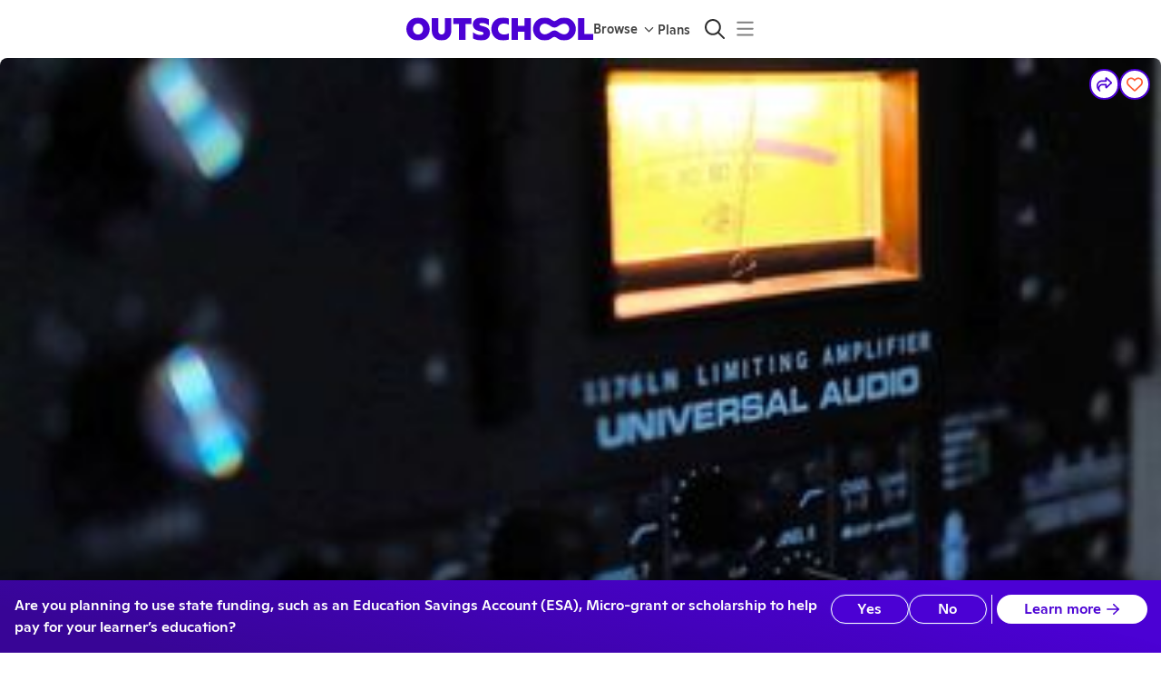

--- FILE ---
content_type: application/javascript
request_url: https://static2.outschool.com/master/main/public/js/6242.50e5d6b0fbd04300a118.js
body_size: 4207
content:
(self.webpackChunk_outschool_website=self.webpackChunk_outschool_website||[]).push([[6242],{53917:function(i,e,c){"use strict";var a=c(71165);e.DF={prefix:a.prefix,iconName:a.iconName,icon:[a.width,a.height,a.aliases,a.unicode,a.svgPathData]},e.NB=e.DF,a.prefix,a.iconName,a.width,a.height,a.aliases,a.unicode,a.svgPathData,a.aliases},34324:function(i,e){"use strict";e.DF={prefix:"far",iconName:"baby",icon:[448,512,[],"f77c","M359.7 216.2l42.8-30c14.5-10.1 18-30.1 7.799-44.6c-10.1-14.5-30.1-18-44.6-7.801l-42.8 30C264 205.1 184 205.1 125.1 163.8l-42.8-30c-14.5-10.2-34.5-6.6-44.6 7.801C27.5 156.1 31 176 45.5 186.2l42.8 30c17.4 12.2 36.2 21.4 55.6 28.5v86.26L95.1 396c-9.102 11.4-9.301 27.5-.6016 39.2l48 64C148.8 507.6 158.4 512 168.1 512c6.701 0 13.4-2.1 19.2-6.4c14.2-10.6 17-30.7 6.4-44.8l-33.1-44.2l18.3-22.9c11.3 9 25.2 14.2 39.8 14.2h10.1c14.6 0 28.5-5.201 39.8-14.2l18.3 22.9l-33.1 44.2c-10.6 14.1-7.799 34.2 6.4 44.8C266.9 509.9 273.6 512 280.3 512c9.799 0 19.3-4.4 25.6-12.8l48-64c8.799-11.7 8.5-27.8-.6016-39.2l-48.1-65.25V244.7C323.6 237.6 342.3 228.4 359.7 216.2zM272.1 333l-29.06 29.08C239.2 365.9 234.2 368 228.9 368H219.3c-5.359 0-10.36-2.078-14.11-5.875l-29.08-29.08V312h96V333zM224 159.1c44.2 0 79.99-35.8 79.99-79.1C303.1 35.8 268.2 0 224 0C179.8 0 144 35.8 144 79.1C144 124.2 179.8 159.1 224 159.1z"]},e.ZO=e.DF},13066:function(i,e,c){"use strict";var a=c(83430);e.DF={prefix:a.prefix,iconName:a.iconName,icon:[a.width,a.height,a.aliases,a.unicode,a.svgPathData]},e.xi=e.DF,a.prefix,a.iconName,a.width,a.height,a.aliases,a.unicode,a.svgPathData,a.aliases},83430:function(i,e){"use strict";Object.defineProperty(e,"__esModule",{value:!0});var c="cake-candles",a=[127874,"birthday-cake","cake"],t="f1fd",n="M383.1 223.1L376 224V168c0-13.25-10.75-24-24-24s-24 10.75-24 24V224h-80V168c0-13.25-10.75-24-24-24S200 154.8 200 168V224h-80V168C120 154.8 109.3 144 96 144S72 154.8 72 168V224L64 223.1c-35.35 0-64 28.65-64 63.1v192C0 497.7 14.33 512 32 512h384c17.67 0 32-14.33 32-32V287.1C448 252.6 419.3 223.1 383.1 223.1zM400 464h-352v-71.57c18.12-2.906 34.43-10.33 48-19.1c17.34 11.19 39.64 21.37 64 21.37s46.66-10.19 64-21.37c17.34 11.19 39.64 21.37 64 21.37s46.66-10.19 64-21.37c13.46 8.68 29.94 16.68 48 19.82V464zM400 343.8c-13.47-4.363-25.79-12.82-33.05-18.58c-8.75-6.969-21.16-6.969-29.91 0C326.1 333.2 307.2 346.7 288 346.7s-38.97-13.47-49.05-21.48c-8.75-6.969-21.16-6.969-29.91 0C198.1 333.2 179.2 346.7 160 346.7s-38.97-13.47-49.05-21.48c-8.75-6.969-21.16-6.969-29.91 0C73.79 330.1 61.47 339.4 48 343.8V288c0-8.822 7.178-16 16-16h320c8.822 0 16 7.178 16 16V343.8zM352 111.1c22.09 0 40-17.88 40-39.97S352 0 352 0s-40 49.91-40 72S329.9 111.1 352 111.1zM224 111.1c22.09 0 40-17.88 40-39.97S224 0 224 0S184 49.91 184 72S201.9 111.1 224 111.1zM96 111.1c22.09 0 40-17.88 40-39.97S96 0 96 0S56 49.91 56 72S73.91 111.1 96 111.1z";e.definition={prefix:"far",iconName:c,icon:[448,512,a,t,n]},e.faCakeCandles=e.definition,e.prefix="far",e.iconName=c,e.width=448,e.height=512,e.ligatures=a,e.unicode=t,e.svgPathData=n,e.aliases=a},82712:function(i,e){"use strict";e.DF={prefix:"far",iconName:"calendar-range",icon:[448,512,[],"e0d6","M96 288C96 270.3 110.3 256 128 256C145.7 256 160 270.3 160 288C160 305.7 145.7 320 128 320C110.3 320 96 305.7 96 288zM320 352C337.7 352 352 366.3 352 384C352 401.7 337.7 416 320 416C302.3 416 288 401.7 288 384C288 366.3 302.3 352 320 352zM192 288C192 274.7 202.7 264 216 264H328C341.3 264 352 274.7 352 288C352 301.3 341.3 312 328 312H216C202.7 312 192 301.3 192 288zM232 360C245.3 360 256 370.7 256 384C256 397.3 245.3 408 232 408H120C106.7 408 96 397.3 96 384C96 370.7 106.7 360 120 360H232zM152 64H296V24C296 10.75 306.7 0 320 0C333.3 0 344 10.75 344 24V64H384C419.3 64 448 92.65 448 128V448C448 483.3 419.3 512 384 512H64C28.65 512 0 483.3 0 448V128C0 92.65 28.65 64 64 64H104V24C104 10.75 114.7 0 128 0C141.3 0 152 10.75 152 24V64zM48 448C48 456.8 55.16 464 64 464H384C392.8 464 400 456.8 400 448V192H48V448z"]},e.ck=e.DF},91704:function(i,e){"use strict";e.DF={prefix:"far",iconName:"calendar-xmark",icon:[448,512,["calendar-times"],"f273","M257.9 328L304.1 375C314.3 384.4 314.3 399.6 304.1 408.1C295.6 418.3 280.4 418.3 271 408.1L224 361.9L176.1 408.1C167.6 418.3 152.4 418.3 143 408.1C133.7 399.6 133.7 384.4 143 375L190.1 328L143 280.1C133.7 271.6 133.7 256.4 143 247C152.4 237.7 167.6 237.7 176.1 247L224 294.1L271 247C280.4 237.7 295.6 237.7 304.1 247C314.3 256.4 314.3 271.6 304.1 280.1L257.9 328zM128 0C141.3 0 152 10.75 152 24V64H296V24C296 10.75 306.7 0 320 0C333.3 0 344 10.75 344 24V64H384C419.3 64 448 92.65 448 128V448C448 483.3 419.3 512 384 512H64C28.65 512 0 483.3 0 448V128C0 92.65 28.65 64 64 64H104V24C104 10.75 114.7 0 128 0zM400 192H48V448C48 456.8 55.16 464 64 464H384C392.8 464 400 456.8 400 448V192z"]},e.Kx=e.DF},85662:function(i,e){"use strict";e.DF={prefix:"far",iconName:"circle",icon:[512,512,[128308,128309,128992,128993,128994,128995,128996,9679,9898,9899,11044,61708,61915],"f111","M512 256C512 397.4 397.4 512 256 512C114.6 512 0 397.4 0 256C0 114.6 114.6 0 256 0C397.4 0 512 114.6 512 256zM256 48C141.1 48 48 141.1 48 256C48 370.9 141.1 464 256 464C370.9 464 464 370.9 464 256C464 141.1 370.9 48 256 48z"]},e.di=e.DF},30977:function(i,e){"use strict";Object.defineProperty(e,"__esModule",{value:!0});var c="circle-dot",a=[128280,"dot-circle"],t="f192",n="M160 256C160 202.1 202.1 160 256 160C309 160 352 202.1 352 256C352 309 309 352 256 352C202.1 352 160 309 160 256zM512 256C512 397.4 397.4 512 256 512C114.6 512 0 397.4 0 256C0 114.6 114.6 0 256 0C397.4 0 512 114.6 512 256zM256 48C141.1 48 48 141.1 48 256C48 370.9 141.1 464 256 464C370.9 464 464 370.9 464 256C464 141.1 370.9 48 256 48z";e.definition={prefix:"far",iconName:c,icon:[512,512,a,t,n]},e.faCircleDot=e.definition,e.prefix="far",e.iconName=c,e.width=512,e.height=512,e.ligatures=a,e.unicode=t,e.svgPathData=n,e.aliases=a},45750:function(i,e,c){"use strict";var a=c(56286);e.DF={prefix:a.prefix,iconName:a.iconName,icon:[a.width,a.height,a.aliases,a.unicode,a.svgPathData]},e.iw=e.DF,a.prefix,a.iconName,a.width,a.height,a.aliases,a.unicode,a.svgPathData,a.aliases},72323:function(i,e,c){"use strict";var a=c(30977);e.DF={prefix:a.prefix,iconName:a.iconName,icon:[a.width,a.height,a.aliases,a.unicode,a.svgPathData]},e._1=e.DF,a.prefix,a.iconName,a.width,a.height,a.aliases,a.unicode,a.svgPathData,a.aliases},56286:function(i,e){"use strict";Object.defineProperty(e,"__esModule",{value:!0});var c="message-pen",a=["comment-alt-edit","message-edit"],t="f4a4",n="M325.7 117.3c-7.031-7.031-18.45-7.031-25.47 0l-18.23 18.23l48.01 48.01l18.24-18.24c7.029-7.035 7.029-18.44 0-25.47L325.7 117.3zM174.4 243.1C172.7 244.7 171.6 246.9 171.1 249.2l-9.521 47.61C160.8 301 164.5 304.7 168.7 303.9l47.61-9.52c2.322-.4687 4.455-1.609 6.131-3.281l90.58-90.57L264.1 152.5L174.4 243.1zM447.1 0h-384c-35.25 0-64 28.75-64 63.1v287.1c0 35.25 28.75 63.1 64 63.1h96v83.1c0 9.836 11.02 15.55 19.12 9.7l124.9-93.7h144c35.25 0 64-28.75 64-63.1V63.1C511.1 28.75 483.2 0 447.1 0zM464 352c0 8.75-7.25 16-16 16h-160l-80 60v-60H64c-8.75 0-16-7.25-16-16V64c0-8.75 7.25-16 16-16h384c8.75 0 16 7.25 16 16V352z";e.definition={prefix:"far",iconName:c,icon:[512,512,a,t,n]},e.faMessagePen=e.definition,e.prefix="far",e.iconName=c,e.width=512,e.height=512,e.ligatures=a,e.unicode=t,e.svgPathData=n,e.aliases=a},60416:function(i,e){"use strict";Object.defineProperty(e,"__esModule",{value:!0});var c="screen-users",a=["users-class"],t="f63d",n="M56 224C69.25 224 80 213.3 80 200v-144c0-4.4 3.6-8 8-8h464c4.4 0 8 3.6 8 8v144C560 213.3 570.7 224 584 224S608 213.3 608 200v-144C608 25.07 582.9 0 552 0H88C57.07 0 32 25.07 32 56v144C32 213.3 42.75 224 56 224zM544 256C508.8 256.2 480.2 284.7 480.2 320S508.8 383.8 544 383.1C579.2 383.8 607.8 355.3 607.8 320S579.2 256.2 544 256zM544.2 335.1C535.4 335.9 528.3 328.8 528.3 320c0-8.717 7.041-15.85 15.73-15.97C552.7 304.2 559.7 311.3 559.7 320C559.7 328.8 552.6 335.9 544.2 335.1zM343.8 416h-47.5C256.4 416 224 449.5 224 490.7C224 502.4 233.3 512 244.8 512h150.3C406.7 512 416 502.4 416 490.7C416 449.5 383.6 416 343.8 416zM567.8 416h-47.5C480.4 416 448 449.5 448 490.7C448 502.4 457.3 512 468.8 512h150.3C630.7 512 640 502.4 640 490.7C640 449.5 607.6 416 567.8 416zM256.2 320c0 35.26 28.57 63.85 63.79 63.98C355.2 383.8 383.8 355.3 383.8 320S355.2 256.2 320 256C284.8 256.2 256.2 284.7 256.2 320zM335.7 320c0 8.775-7.139 15.94-15.55 15.98C311.4 335.9 304.3 328.8 304.3 320c0-8.717 7.041-15.85 15.73-15.97C328.7 304.2 335.7 311.3 335.7 320zM119.8 416h-47.5C32.42 416 0 449.5 0 490.7C0 502.4 9.34 512 20.83 512h150.3C182.7 512 192 502.4 192 490.7C192 449.5 159.6 416 119.8 416zM32.21 320c0 35.26 28.57 63.85 63.79 63.98C131.2 383.8 159.8 355.3 159.8 320S131.2 256.2 96 256C60.78 256.2 32.21 284.7 32.21 320zM111.7 320c0 8.775-7.139 15.94-15.55 15.98C87.41 335.9 80.27 328.8 80.27 320c0-8.717 7.041-15.85 15.73-15.97C104.7 304.2 111.7 311.3 111.7 320z";e.definition={prefix:"far",iconName:c,icon:[640,512,a,t,n]},e.faScreenUsers=e.definition,e.prefix="far",e.iconName=c,e.width=640,e.height=512,e.ligatures=a,e.unicode=t,e.svgPathData=n,e.aliases=a},52661:function(i,e){"use strict";e.DF={prefix:"far",iconName:"seedling",icon:[512,512,[127793,"sprout"],"f4d8","M436.4 32c-91 0-168.3 67.88-194.6 161.4C204.6 134.6 144 96 75.63 96L0 95.1V120C0 247.9 91.75 352 204.4 352H232v104C232 469.2 242.8 480 255.1 480S280 469.2 280 456V288h27.62C420.2 288 512 183.9 512 56V32H436.4zM204.4 304c-79.25 0-145.1-69.75-155.1-160h26.25c79.25 0 145.1 69.75 155.1 160H204.4zM307.6 240h-26.25c10-90.25 75.87-160 155.1-160h26.25C452.8 170.2 386.9 240 307.6 240z"]},e.YK=e.DF},92271:function(i,e){"use strict";e.DF={prefix:"far",iconName:"tag",icon:[448,512,[127991],"f02b","M80 144C80 126.3 94.33 112 112 112C129.7 112 144 126.3 144 144C144 161.7 129.7 176 112 176C94.33 176 80 161.7 80 144zM197.5 32C214.5 32 230.7 38.74 242.7 50.75L418.7 226.7C443.7 251.7 443.7 292.3 418.7 317.3L285.3 450.7C260.3 475.7 219.7 475.7 194.7 450.7L18.75 274.7C6.743 262.7 0 246.5 0 229.5V80C0 53.49 21.49 32 48 32L197.5 32zM52.69 240.8L228.7 416.8C234.9 423.1 245.1 423.1 251.3 416.8L384.8 283.3C391.1 277.1 391.1 266.9 384.8 260.7L208.8 84.69C205.8 81.69 201.7 80 197.5 80H48V229.5C48 233.7 49.69 237.8 52.69 240.8L52.69 240.8z"]},e.LE=e.DF},47310:function(i,e,c){"use strict";var a=c(60416);e.DF={prefix:a.prefix,iconName:a.iconName,icon:[a.width,a.height,a.aliases,a.unicode,a.svgPathData]},e.Yq=e.DF,a.prefix,a.iconName,a.width,a.height,a.aliases,a.unicode,a.svgPathData,a.aliases},7545:function(i,e){"use strict";e.DF={prefix:"fas",iconName:"flag",icon:[448,512,[127988,61725],"f024","M64 32C64 14.3 49.7 0 32 0S0 14.3 0 32V64 368 480c0 17.7 14.3 32 32 32s32-14.3 32-32V352l64.3-16.1c41.1-10.3 84.6-5.5 122.5 13.4c44.2 22.1 95.5 24.8 141.7 7.4l34.7-13c12.5-4.7 20.8-16.6 20.8-30V66.1c0-23-24.2-38-44.8-27.7l-9.6 4.8c-46.3 23.2-100.8 23.2-147.1 0c-35.1-17.6-75.4-22-113.5-12.5L64 48V32z"]},e.Rr=e.DF},65536:function(i,e){"use strict";e.DF={prefix:"fas",iconName:"play",icon:[384,512,[9654],"f04b","M73 39c-14.8-9.1-33.4-9.4-48.5-.9S0 62.6 0 80V432c0 17.4 9.4 33.4 24.5 41.9s33.7 8.1 48.5-.9L361 297c14.3-8.7 23-24.2 23-41s-8.7-32.2-23-41L73 39z"]},e.zc=e.DF},96106:function(i,e,c){var a=c(92193),t=c(32472);i.exports=function(i){return t(a(i))}},91302:function(i){var e=Math.floor,c=Math.random;i.exports=function(i,a){return i+e(c()*(a-i+1))}},50577:function(i,e,c){var a=c(32472),t=c(47768);i.exports=function(i){return a(t(i))}},32472:function(i,e,c){var a=c(91302);i.exports=function(i,e){var c=-1,t=i.length,n=t-1;for(e=void 0===e?t:e;++c<e;){var s=a(c,n),C=i[s];i[s]=i[c],i[c]=C}return i.length=e,i}},58359:function(i,e,c){var a=c(7130)((function(i,e,c){return i+(c?"-":"")+e.toLowerCase()}));i.exports=a},90714:function(i,e,c){var a=c(96106),t=c(50577),n=c(89636);i.exports=function(i){return(n(i)?a:t)(i)}}}]);
//# sourceMappingURL=6242.50e5d6b0fbd04300a118.js.map

--- FILE ---
content_type: application/javascript
request_url: https://static2.outschool.com/master/main/public/js/8867.76665e007d40997253c6.js
body_size: 3909
content:
"use strict";(self.webpackChunk_outschool_website=self.webpackChunk_outschool_website||[]).push([[8867],{44929:function(e,n,r){r.d(n,{Bs:function(){return o},Ds:function(){return i},Km:function(){return l},NY:function(){return M},OB:function(){return c},OW:function(){return a},Tz:function(){return f},Xo:function(){return k},ZA:function(){return g},gZ:function(){return u},se:function(){return d},sy:function(){return h},uF:function(){return y},vW:function(){return m},vm:function(){return A}});var t=r(15638),s=r.n(t);const u={curriculum:"curriculum",standard:"standard",proficiencyLevel:"proficiency_level",gradeLevelMin:"grade_level_min",gradeLevelMax:"grade_level_max",englishProficiencyLevel:"english_proficiency_level",class_format_type:"class_format_type",educator_selected_class_format_type:"class_format_type_educator_selected",learning_goals:"learning_goals",for_new_buyers:"for_new_buyers",for_new_buyers_survey:"for_new_buyers_survey",allows_future_ongoing_enrollments:"allows_future_ongoing_enrollments",included_with_membership:"included_with_membership"};var a;!function(e){e.Homework="homework",e.Assignments="assignments",e.Projects="projects",e.Other="other_mastery_evaluation"}(a||(a={}));const o=Object.values(a);var i;!function(e){e.Assessment="assessment",e.LetterGrade="letter_grades",e.ProgressReport="progress_report",e.CertificateOfCompletion="certificate_of_completion",e.Other="grades"}(i||(i={}));const l=Object.values(i);var c,d;function m(e){return Object.values(c).includes(e)}function f(e){return Object.values(d).includes(e)}function g(e){return{has:"has_".concat(e),frequency:"".concat(e,"_frequency"),feedback:"".concat(e,"_feedback"),details:"".concat(e,"_details")}}function h(e){let{attributes:n,attributeKey:r}=e;return!!n&&n.some((e=>e.key===r))}function p(e,n){var r,t;const s=g(n);let u=null===(r=e.attributes)||void 0===r||null===(t=r.find((e=>e.key===s.details)))||void 0===t?void 0:t.value;var o;return u||n===a.Homework&&(u=null!==(o=e.homework)&&void 0!==o?o:void 0),u}function v(e,n){var r,t;const s=g(n);let u=null===(r=e.attributes)||void 0===r||null===(t=r.find((e=>e.key===s.details)))||void 0===t?void 0:t.value;var a,o;u||(n===i.Assessment&&(u=null!==(a=e.assessment)&&void 0!==a?a:void 0),n===i.Other&&(u=null!==(o=e.grading_policy)&&void 0!==o?o:void 0));return u}function y(e){return s()(l.map((n=>{var r,t,s,u;const a=g(n);return h({attributes:e.attributes,attributeKey:a.has})?{type:n,details:null!==(r=v(e,n))&&void 0!==r?r:"",frequency:null!==(t=null===(s=e.attributes)||void 0===s||null===(u=s.find((e=>e.key===a.frequency)))||void 0===u?void 0:u.value)&&void 0!==t?t:"Available upon request"}:null})))}function k(e){return s()(o.map((n=>{var r,t,s,u,a,o,i;const l=g(n);return h({attributes:e.attributes,attributeKey:l.has})?{type:n,details:null!==(r=p(e,n))&&void 0!==r?r:"",feedback:null!==(t=null===(s=e.attributes)||void 0===s||null===(u=s.find((e=>e.key===l.feedback)))||void 0===u?void 0:u.value)&&void 0!==t?t:"Available upon request",frequency:null!==(a=null===(o=e.attributes)||void 0===o||null===(i=o.find((e=>e.key===l.frequency)))||void 0===i?void 0:i.value)&&void 0!==a?a:"Available upon request"}:null})))}function w(e){return Boolean(null==e?void 0:e.trim().length)}function _(e,n){var r,t;return"function"==typeof e?null===(r=e(n))||void 0===r?void 0:r.value:Array.isArray(e)?null===(t=e.find((e=>e.key===n)))||void 0===t?void 0:t.value:void 0}function b(e,n){return e.some((e=>{const r=g(e);return"true"===_(n,r.has)}))}function M(e){let{attributeFinder:n,asyncTime:r}=e;const t=b(o,n),s=b(l,n),u=Boolean(r)&&"0"!==r;return{hasMasteryEvaluation:t,hasGradingType:s,hasOutsideOfClassLearning:u,isValid:t&&s&&u}}function A(e){let{learningGoalsArray:n,learningGoalsString:r,attributeFinder:t}=e;if(n&&n.some((e=>w(e))))return!0;if(w(r))return!0;const s=function(e){if(e)return _(e,u.learning_goals)}(t);return w(s)}!function(e){e.AvailableUponRequest="Available upon request",e.AsNeeded="As needed"}(c||(c={})),function(e){e.AvailableUponRequest="Available upon request",e.OneToTwoThroughout="1-2 throughout the class",e.ThreeToSixThroughout="3-6 throughout the class",e.SevenOrMoreThroughout="7 or more throughout the class",e.OneToTwoPerWeek="1-2 per week",e.ThreeToSixPerWeek="3-6 per week",e.SevenOrMorePerWeek="7 or more per week",e.OneAfterCompletion="1 after class completion"}(d||(d={}))},48867:function(e,n,r){r.d(n,{ZP:function(){return i}});var t=r(44929),s=r(50893),u=r(30588),a=r(61672);function o(e,n){return e===s.pEM.Flexible?{refundPolicyName:n("Flexible"),refundPolicyDescription:n("Full refund until the class begins, or within 24 hours of purchase (until class starts), then a pro-rated refund based on the number of meetings.")}:{refundPolicyName:n("Standard"),refundPolicyDescription:n("Refund within 24 hours of payment until your next meeting or lesson access begins."),refundPolicyCreditDescription:n("Cancel within 24 hours of credit deduction to have credits returned to your credit balance. If the class meets within 24 hours, cancel before it begins to have credits returned."),refundPolicyCreditDescriptionSelfPaced:n("Cancel within 24 hours of credit deduction to have credits returned to your credit balance. If class access begins within 24 hours, cancel before access starts to have credits returned."),refundPolicyCreditDescriptionClub:n("Cancel within 24 hours of credit deduction to have credits returned to your credit balance.")}}function i(){const{t:e}=(0,a.$G)("ui-components-website\\hooks\\useActivityString");return{ageRangeString(n){return function(e){let n=!(arguments.length>1&&void 0!==arguments[1])||arguments[1],r=arguments.length>2?arguments[2]:void 0;const t=e.age_min,s=e.age_max;return t||s?r(n?t?s?"Ages: {{numMinAge}}-{{numMaxAge}}":"Ages {{numMinAge}} and up":"Ages {{numMaxAge}} or younger":t?s?"{{numMinAge}}-{{numMaxAge}}":"{{numMinAge}} and up":"{{numMaxAge}} or younger",{numMaxAge:s,numMinAge:t}):r("All ages")}(n,!(arguments.length>1&&void 0!==arguments[1])||arguments[1],e)},classFormatString(n,r){return function(e,n){let{includeClass:r=!0}=arguments.length>2&&void 0!==arguments[2]?arguments[2]:{};const t=n===u.EducatorSelectedFormat.Course?"":e("Class"),s={[u.EducatorSelectedFormat.Course]:e("Course"),[u.EducatorSelectedFormat.EnrichmentOrClub]:e("Enrichment & Clubs"),[u.EducatorSelectedFormat.Tutoring]:e("Tutoring"),[u.EducatorSelectedFormat.OneTime]:e("One-Time")};return"".concat(n?s[n]:"").concat(r?" "+t:"")}(e,n,r)},classSizeOptions:[{value:"OneOnOne",label:e("1-on-1")},{value:"SmallGroup",label:e("Small group (2-8 students)")},{value:"LargeGroup",label:e("Large group (9+ students)")}],classSizeString(n){return function(e,n){var r;const t=null!==(r=e.size_min)&&void 0!==r?r:1,s=e.size_max;return t||s?s?1===s?"1":n("{{numMinSize}}-{{numMaxSize}}",{numMinSize:t,numMaxSize:s}):n("{{numMinSize}} or more",{numMinSize:t}):n("TBD")}(n,e)},durationString(n){return function(e,n){return e.isClub?n("Group"):e.hasTeacherSchedule?n("1-on-1 Tutoring"):e.is_ongoing_weekly?1===e.weekly_meetings?n("Meets once per week"):2===e.weekly_meetings?n("Meets twice per week"):n("Meets {{numMeetings}}x per week",{numMeetings:e.weekly_meetings}):e.isFlexSchedule&&e.duration_weeks?n("Flexible for {{numWeeks}} week",{count:e.duration_weeks,numWeeks:e.duration_weeks,defaultValue_plural:"Flexible for {{numWeeks}} weeks"}):e.isOneTime?n("Meets Once"):e.weekly_meetings&&e.duration_weeks?1===e.weekly_meetings?n("{{numWeeks}} Week, once per week",{count:e.duration_weeks,numWeeks:e.duration_weeks,defaultValue_plural:"{{numWeeks}} Weeks, once per week"}):2===e.weekly_meetings?n("{{numWeeks}} Week, twice per week",{count:e.duration_weeks,numWeeks:e.duration_weeks,defaultValue_plural:"{{numWeeks}} Weeks, twice per week"}):n("{{numWeeks}} Week, {{numMeetings}}x per week",{numMeetings:e.weekly_meetings,count:e.duration_weeks,numWeeks:e.duration_weeks,defaultValue_plural:"{{numWeeks}} Weeks, {{numMeetings}}x per week"}):n("Unknown schedule")}(n,e)},frequencyLanguage(n){return function(e,n){return void 0===n?"":1===n?e("Once per week"):2===n?e("Twice per week"):e("{{numMeetings}}x per week",{numMeetings:n})}(e,n)},gradeLevelString:function(n,r){return function(e,n){let r=!(arguments.length>2&&void 0!==arguments[2])||arguments[2];const{grade_level_min:t,grade_level_max:s}=n;let u=t&&t.split(" ").shift(),a=(null==s?void 0:s.includes("grade"))?s.split(" ").shift():s;return r||(u=l(u),a=l(a)),s===t?e("{{gradeLevel}}",{gradeLevel:u}):e("{{gradeFrom}} - {{gradeTo}}",{gradeFrom:u,gradeTo:a})}(e,n,r)},gradingType(n){let{type:r,displayTo:s}=n;switch(r){case t.Ds.Assessment:return e("Assessment");case t.Ds.LetterGrade:return e("Letter Grade");case t.Ds.ProgressReport:return e("Progress Report");case t.Ds.CertificateOfCompletion:return e("Certificate of Completion");case t.Ds.Other:return e("educator"===s?"Other (Please specify)":"Grading")}},learnerTimeString(n){return function(e,n){const{isClub:r,isFlexSchedule:t,weekly_meetings:s,hasTeacherSchedule:u,duration_minutes:a,details:o}=e,{asyncTime:i}=o;if(r)return n("View and create posts any time, at your own pace.");if(t)return null==i?n("No live meetings, and maybe some time outside of class"):"0"===i?n("No live meetings, and no time outside of class"):n("No live meetings, and an estimated {{numAsyncHours}} hours per week outside of class",{numAsyncHours:i});if(!u&&(null===s||null===a))return null==i?n("UNSPECIFIED time per week in class, and maybe some time outside of class"):"0"===i?n("UNSPECIFIED time per week in class, and no time outside of class"):n("UNSPECIFIED time per week in class, and an estimated {{numAsyncHours}} hours per week outside of class",{numAsynchHours:i});const l=u?a:a*s,c=Math.floor(l/60),d=l-60*c;return c&&d?null==i?n("{{numHours}} hour {{numMinutes}} minutes {{frequency}}, and maybe some time outside of class",{frequency:u?"per class":"per week in class",numHours:c,numMinutes:d,count:c,defaultValue_plural:"{{numHours}} hours {{numMinutes}} minutes per week in class, and maybe some time outside of class"}):"0"===i?n("{{numHours}} hour {{numMinutes}} minutes per week in class, and no time outside of class",{numHours:c,numMinutes:d,count:c,defaultValue_plural:"{{numHours}} hours {{numMinutes}} minutes per week in class, and no time outside of class"}):n("{{numHours}} hour {{numMinutes}} minutes per week in class, and an estimated {{numAsyncHours}} hours per week outside of class",{numAsyncHours:i,numHours:c,numMinutes:d,count:c,defaultValue_plural:"{{numHours}} hours {{numMinutes}} minutes per week in class, and an estimated {{numAsyncHours}} hours per week outside of class"}):c?null==i?n("{{numHours}} hour {{frequency}}, and maybe some time outside of class",{frequency:u?"per class":"per week in class",numHours:c,count:c,defaultValue_plural:"{{numHours}} hours per week in class, and maybe some time outside of class"}):"0"===i?n("{{numHours}} hour per week in class, and no time outside of class",{numHours:c,count:c,defaultValue_plural:"{{numHours}} hours per week in class, and no time outside of class"}):n("{{numHours}} hour per week in class, and an estimated {{numAsyncHours}} hours per week outside of class",{numAsyncHours:i,numHours:c,count:c,defaultValue_plural:"{{numHours}} hours per week in class, and an estimated {{numAsyncHours}} hours per week outside of class"}):void 0===o.asyncTime||null===o.asyncTime?n("{{numMinutes}} minutes {{frequency}}, and maybe some time outside of class",{frequency:u?"per class":"per week in class",numMinutes:d}):"0"===o.asyncTime?n("{{numMinutes}} minutes per week in class, and no time outside of class",{numMinutes:d}):n("{{numMinutes}} minutes {{frequency}}, and an estimated {{numAsyncHours}} hours per week outside of class",{frequency:u?"per class":"per week in class",numAsyncHours:i,numMinutes:d})}(n,e)},masteryAndGradingFrequency(n){let{frequency:r,displayTo:s}=n;const u=e("available upon request"),a=e("included");if((0,t.Tz)(r))switch(r){case t.se.AvailableUponRequest:return"educator"===s?u:a;case t.se.OneToTwoThroughout:return e("1-2 throughout the class");case t.se.ThreeToSixThroughout:return e("3-6 throughout the class");case t.se.SevenOrMoreThroughout:return e("7 or more throughout the class");case t.se.OneToTwoPerWeek:return e("1-2 per week");case t.se.ThreeToSixPerWeek:return e("3-6 per week");case t.se.SevenOrMorePerWeek:return e("7 or more per week");case t.se.OneAfterCompletion:return e("1 after class completion")}return u},masteryEvaluationFeedback(n){let{feedback:r,displayTo:s}=n;const u=e("available upon request"),a=e("included");if((0,t.vW)(r))switch(r){case t.OB.AvailableUponRequest:return"educator"===s?u:a;case t.OB.AsNeeded:return e("as needed")}return u},masteryEvaluationType(n){let{type:r,displayTo:s}=n;switch(r){case t.OW.Homework:return e("Homework");case t.OW.Projects:return e("Projects");case t.OW.Assignments:return e("Assignments");case t.OW.Other:return e("parent"===s?"Mastery Evaluation":"Other (Please specify)")}},refundPolicyString(n){return function(e,n){return e===s.pEM.Flexible?o(s.pEM.Flexible,n):o(s.pEM.Limited,n)}(n,e)},translateThemeName(n){return function(e,n){switch(n){case null:case void 0:return"";case"Arts":return e("Arts");case"Coding & Tech":return e("Coding & Tech");case"Early Education":return e("Early Education");case"English":return e("English");case"Games & Hobbies":return e("Games & Hobbies");case"Health & Wellness":return e("Health & Wellness");case"Life Skills":return e("Life Skills");case"Learner Favorites":return e("Learner Favorites");case"Math":return e("Math");case"Music":return e("Music");case"Science & Nature":return e("Science & Nature");case"Social Studies":return e("Social Studies");case"Test Prep":return e("Test Prep");case"World Languages":return e("World Languages");default:return n}}(e,n)},translateGradeLevel(n){return((e,n)=>{switch(n){case"Preschool":return e("Preschool");case"Pre-Kindergarten":return e("Pre-Kindergarten");case"Kindergarten":return e("Kindergarten");case"1st grade":return e("1st grade");case"2nd grade":return e("2nd grade");case"3rd grade":return e("3rd grade");case"4th grade":return e("4th grade");case"5th grade":return e("5th grade");case"6th grade":return e("6th grade");case"7th grade":return e("7th grade");case"8th grade":return e("8th grade");case"9th grade":return e("9th grade");case"10th grade":return e("10th grade");case"11th grade":return e("11th grade");case"12th grade":return e("12th grade");default:return n}})(e,n)}}}function l(e){return e?function(e){if(!e)return!1;const n=e.charAt(0);return!isNaN(parseInt(n))}(e)?e.replace("st","").replace("nd","").replace("rd","").replace("th",""):e:null}}}]);
//# sourceMappingURL=8867.76665e007d40997253c6.js.map

--- FILE ---
content_type: application/javascript
request_url: https://static2.outschool.com/master/main/public/js/7583.9db2d313935afc155d0c.js
body_size: 7946
content:
"use strict";(self.webpackChunk_outschool_website=self.webpackChunk_outschool_website||[]).push([[7583],{17746:function(n,e,t){t.d(e,{m:function(){return P},uQ:function(){return S}});var r=t(75052),i=t.n(r),a=t(92278),o=t(12188),l=t(50893),s=t(4677),c=t(50582),u=t(23099),d=t(96937),m=t(13197),g=t(40616),p=t(36366),f=t(89808),h=t(29105),_=t(26850),E=t(31152),y=t(73450),v=t(2335);const C=f.createContext({buyingLearners:[],currencyCode:c.z.code,exchangeRate:c.aZ,isChargingInLocalCurrency:!1,isUsingPurchaseOrder:!1,prepaidOngoingPeriodOptions:{startOfPeriodOptions:[],endOfPeriodOptions:[]},isPricingBreakdownLoading:!1,refetchPricingBreakdown:async()=>{},enrollmentInputs:[],setEnrollmentInputs:()=>null,learnerItems:[],setLearnerItems:()=>null,setOverrideLearnerItems:()=>null,donationAmountCents:0,setDonationAmountCents:()=>null,promoCode:void 0,setPromoCode:n=>null,isWeeklyPayment:!1,setIsWeeklyPayment:()=>null,ongoingStartTime:null,setOngoingStartTime:()=>null,ongoingEndTime:null,setOngoingEndTime:()=>null,charterAdminEnrollmentInput:void 0,setCharterAdminEnrollmentInput:()=>null,prepayDurationWeeks:1,setPrepayDurationWeeks:()=>null,setTeacherUid:()=>null}),S=n=>{var e;let{children:t,buyingUserUid:r,activity:S,enrollingParent:P,lastSubmittedEnrollments:O,enrollmentsInOtherSections:k,enrollingParentEnrollments:b,conflictingEnrollments:w,pendingEnrollments:W,isUsingPurchaseOrder:A,purchaseOrderCoverage:I,isAcceptingGiftEnrollment:T,currencyCode:B,exchangeRate:M,ignoreStrictAgeRange:Z,sectionPrepaidOngoingPeriodOptions:x=[],section:L,hasEsaMembership:F}=n;const{isEsaSession:U}=(0,m.kP)(),[R,N]=f.useState(0),[D,G]=f.useState([]),[$,q]=(0,s.Z)("auto-apply-coupon-code-failed",void 0),z=U?void 0:p.Z.get("os-apply-coupon")||(null===(e=(0,a.pG)())||void 0===e?void 0:e.couponCode),[H,Q]=f.useState($!==z?z:""),[V,Y]=f.useState([]),J=U||S.hasTeacherSchedule||S.isSelfPaced||!!F,[X,j]=f.useState((0,y.g)({activity:S,enrollingParent:P,lastSubmittedEnrollments:O,enrollmentsInOtherSections:k,enrollingParentEnrollments:b,conflictingEnrollments:w,pendingEnrollments:W,onlyAllowSingleLearner:J,ignoreStrictAgeRange:Z})),K=!!B&&(0,E.i)(B),[nn,en]=f.useState(!1),tn=f.useMemo((()=>(0,v.sh)(V.length>0?V:X)),[V,X]),[rn,an]=f.useState(null),[on,ln]=f.useState(null),[sn,cn]=f.useState(!1),[un,dn]=f.useState(null),[mn,gn]=f.useState(null),[pn,fn]=f.useState(null),{pricingBreakdown:hn,loading:_n,refetch:En,error:yn}=(0,_.Cn)({activityUid:S.uid,isUsingPurchaseOrder:A,purchaseOrderCoverage:I,sectionUid:null==L?void 0:L.uid,buyingUserUid:r,buyingLearnerUids:tn.map((n=>{var e;return null!==(e=n.uid)&&void 0!==e?e:null})),enrollmentCount:D.length,donationCents:R,isAcceptingGiftEnrollment:T,couponCode:H,ongoingStartTime:rn,ongoingEndTime:on,isWeeklyPayment:nn,teacherUid:un,prepayDurationWeeks:pn,charterAdminEnrollmentInput:mn,isPrepaidOngoingEnrollment:sn});f.useEffect((()=>{!_n&&(null==hn?void 0:hn.couponState)!==l.obp.Valid&&z&&z===H&&z!==$&&q(z)}),[null==hn?void 0:hn.couponState,_n,$,q,H,z]),f.useEffect((()=>{const n={price_cents:null==hn?void 0:hn.enrollmentMeetingTotalCents},e=(null==hn?void 0:hn.hasProratedEnrollments)&&(null==hn?void 0:hn.perEnrollmentUpfrontCents),t=(null==S?void 0:S.hasTeacherSchedule)?(0,o.X$)(S,null,n):e?hn.perEnrollmentUpfrontCents:(0,o.X$)(S,L);G(function(n,e){return e.map((e=>h.lf(i()({uid:e.uid,name:e.name,age:e.age,date_of_birth:e.date_of_birth},!e.uid&&{avatar:(0,g.nS)()}),n,void 0)))}(t,tn))}),[S,hn,L,tn,B,M,K]);const vn=f.useMemo((()=>S.allows_recurring_payment&&!S.is_ongoing_weekly&&!S.isClub&&!!S.duration_weeks&&S.duration_weeks>1),[S.allows_recurring_payment,S.is_ongoing_weekly,S.isClub,S.duration_weeks]),Cn=!!S.is_ongoing_weekly,Sn=f.useMemo((()=>Cn||vn?(n=>{const e=[],t=[];return null==n||n.forEach(((n,r)=>{let{startOfIsoWeek:i,endOfIsoWeek:a}=n;const o={label:"Starts ".concat((0,d.ZP)(i).format("ddd M/D")),value:i},l={label:"".concat(r+1," ").concat((0,u.plural)("Week",r+1)," - Ending ").concat((0,d.ZP)(a).format("ddd M/D")),value:a};e.push(o),t.push(l)})),{startOfPeriodOptions:e,endOfPeriodOptions:t}})(x):{startOfPeriodOptions:[],endOfPeriodOptions:[]}),[x,Cn,vn]);return f.useEffect((()=>{j(V.length>0?V:(0,y.g)({activity:S,enrollingParent:P,lastSubmittedEnrollments:O,enrollingParentEnrollments:b,enrollmentsInOtherSections:k,conflictingEnrollments:w,pendingEnrollments:W,onlyAllowSingleLearner:J,ignoreStrictAgeRange:Z}))}),[null==P?void 0:P.uid,V]),f.createElement(C.Provider,{value:{buyingLearners:tn,currencyCode:null!=B?B:l.NEm.Usd,exchangeRate:null!=M?M:c.aZ,isChargingInLocalCurrency:K,isUsingPurchaseOrder:A,isPrepaidOngoingEnrollment:sn,prepaidOngoingPeriodOptions:Sn,hasEsaMembership:F,isPricingBreakdownLoading:_n,pricingBreakdown:hn,pricingBreakdownError:null==yn?void 0:yn.message,refetchPricingBreakdown:En,enrollmentInputs:D,setEnrollmentInputs:G,learnerItems:X,setLearnerItems:j,setOverrideLearnerItems:Y,donationAmountCents:R,setDonationAmountCents:N,promoCode:H,setPromoCode:Q,isWeeklyPayment:nn,setIsWeeklyPayment:en,ongoingStartTime:rn,setOngoingStartTime:an,ongoingEndTime:on,setOngoingEndTime:ln,charterAdminEnrollmentInput:mn,setCharterAdminEnrollmentInput:gn,prepayDurationWeeks:pn,setPrepayDurationWeeks:fn,setTeacherUid:dn,setIsPrepaidOngoingEnrollment:cn}},t)};function P(){return f.useContext(C)}S.displayName="OrderProvider"},73282:function(n,e,t){t.d(e,{d1:function(){return N},fZ:function(){return D},vL:function(){return q},y7:function(){return z}});var r,i,a,o,l,s,c,u,d,m,g,p,f,h,_,E,y=t(8194),v=t.n(y),C=t(1055),S=t(28995),P=t(35263),O=t(44194),k=t(76195),b=t(61672),w=t(45928),W=t(97072),A=t.n(W),I=t(13197),T=t(86657),B=t(89808),M=t(24507),Z=t(5020),x=t(93920),L=t(1398),F=t(2335);function U(n){const e=(0,C.c)(4),{children:t}=n;let r,i,a;return e[0]===Symbol.for("react.memo_cache_sentinel")?(r={marginBottom:"0.25em",marginTop:"0.25em",display:"flex"},e[0]=r):r=e[0],e[1]===Symbol.for("react.memo_cache_sentinel")?(i=B.createElement(S.ZP,{icon:k.eH,sx:{marginTop:"0.25em",verticalAlign:"baseline",color:"error.500",marginRight:"0.5em"},fixedWidth:!0}),e[1]=i):i=e[1],e[2]!==t?(a=B.createElement(P.Z,{sx:r},i,t),e[2]=t,e[3]=a):a=e[3],a}function R(n){let{activity:e,ignoreStrictAgeRange:t,learner:i}=n;const{t:a}=(0,b.$G)("client\\components\\enrolling\\enrollmentForm\\learnerItems\\EnrollmentWarnings");if(!i.age||!e.age_min&&!e.age_max||i.age>=e.age_min&&i.age<=e.age_max)return null;const o=i.age&&(0,F.hn)(i.age,[e.age_min,e.age_max]),l=M.Z1(e,!1),s=!t&&o>=2;return B.createElement(U,null,B.createElement(P.Z,null,a("The age range for this class is {{ageRangeString}}.",{ageRangeString:l})," ",s&&a(r||(r=v()(["Some teachers may withdraw your learner. Please message them after enrolling to explain why your learner should participate."],["Some teachers may withdraw your learner. Please message \\\nthem after enrolling to explain why your learner should participate."])))))}function N(n){const e=(0,C.c)(15),{activity:t,ignoreStrictAgeRange:r,learner:i,requestException:a}=n,{t:o}=(0,b.$G)("client\\components\\enrolling\\enrollmentForm\\learnerItems\\EnrollmentWarnings");if(!i.age||!M.h8(t,r,i.age))return null;let l;e[0]!==t?(l=M.w2(t),e[0]=t,e[1]=l):l=e[1];const s=l;let c,u,d,m,g;return e[2]!==s?(c={strictAgeRangeString:s},e[2]=s,e[3]=c):c=e[3],e[4]!==i||e[5]!==a?(u=()=>{a(i)},e[4]=i,e[5]=a,e[6]=u):u=e[6],e[7]===Symbol.for("react.memo_cache_sentinel")?(d={verticalAlign:"baseline"},e[7]=d):d=e[7],e[8]!==t.uid||e[9]!==u?(m=B.createElement(T.J,{variant:"link",trackingName:"compose_age_range_exception_message",trackingUniqueId:t.uid,onClick:u,sx:d},"message the teacher"),e[8]=t.uid,e[9]=u,e[10]=m):m=e[10],e[11]!==o||e[12]!==c||e[13]!==m?(g=B.createElement(U,null,B.createElement(P.Z,null,B.createElement(w.c,{t:o},"This class has a strict age range of ",c," years. You may"," ",m," ","with more details below and ask for your learner to participate."))),e[11]=o,e[12]=c,e[13]=m,e[14]=g):g=e[14],g}function D(n){const e=(0,C.c)(4),{activity:t,learner:r}=n,{t:i}=(0,b.$G)("client\\components\\enrolling\\enrollmentForm\\learnerItems\\EnrollmentWarnings");if(!r.age||!M.Dc(t,r.age))return null;let a,o;return e[0]!==i?(a=i(l||(l=v()(["Learners aged 1-2 can only enroll in Together Time classes designed for their specific age group."]))),e[0]=i,e[1]=a):a=e[1],e[2]!==a?(o=B.createElement(U,null,B.createElement(P.Z,null,a)),e[2]=a,e[3]=o):o=e[3],o}function G(n){var e,t;const r=(0,C.c)(14),{conflictingEnrollment:i,learner:a}=n,{t:o}=(0,b.$G)("client\\components\\enrolling\\enrollmentForm\\learnerItems\\EnrollmentWarnings");if(!i)return null;const l=(null==i||null===(e=i.section)||void 0===e||null===(t=e.activity)||void 0===t?void 0:t.title)||"another class";let c,u,d,m,g,p;return r[0]===Symbol.for("react.memo_cache_sentinel")?(c={fontWeight:"fontWeightBold"},r[0]=c):c=r[0],r[1]!==o?(u=o(s||(s=v()(["Possible schedule conflict"]))),r[1]=o,r[2]=u):u=r[2],r[3]!==u?(d=B.createElement(P.Z,{sx:c},u),r[3]=u,r[4]=d):d=r[4],r[5]!==l||r[6]!==a.name||r[7]!==o?(m=o("{{learnerName}} is also enrolled in {{activityName}}, which has some overlapping times.",{learnerName:a.name,activityName:l}),r[5]=l,r[6]=a.name,r[7]=o,r[8]=m):m=r[8],r[9]!==m?(g=B.createElement(P.Z,null,m),r[9]=m,r[10]=g):g=r[10],r[11]!==d||r[12]!==g?(p=B.createElement(U,null,B.createElement(P.Z,null,d,g)),r[11]=d,r[12]=g,r[13]=p):p=r[13],p}function $(n){const e=(0,C.c)(18),{activity:t,learner:r,otherSectionEnrollment:i}=n,{t:a}=(0,b.$G)("client\\components\\enrolling\\enrollmentForm\\learnerItems\\EnrollmentWarnings"),{fullDurationStringNotClub:o}=(0,Z.Z)(),{userTimeZone:l}=(0,I.kP)();if(!i)return null;let s,c,u,d,m,g;return e[0]!==r.name||e[1]!==a?(s=a("{{learnerName}} is already enrolled in another section of this class:",{learnerName:r.name}),e[0]=r.name,e[1]=a,e[2]=s):s=e[2],e[3]!==s?(c=B.createElement(P.Z,null,s),e[3]=s,e[4]=c):c=e[4],e[5]!==i.section?(u=i.section?x.VBm(i.section):"",e[5]=i.section,e[6]=u):u=e[6],e[7]!==t||e[8]!==o||e[9]!==i.section||e[10]!==l?(d=o({activity:t,section:i.section,nextOngoingMeeting:i.section.nextOngoingMeeting,userTimeZone:l}),e[7]=t,e[8]=o,e[9]=i.section,e[10]=l,e[11]=d):d=e[11],e[12]!==u||e[13]!==d?(m=B.createElement(L.C,{to:u},d),e[12]=u,e[13]=d,e[14]=m):m=e[14],e[15]!==c||e[16]!==m?(g=B.createElement(U,null,B.createElement(P.Z,null,c,m,".")),e[15]=c,e[16]=m,e[17]=g):g=e[17],g}function q(n){var e,t,r;const i=(0,C.c)(6),{otherSectionEnrollment:a,sx:o}=n,{t:l}=(0,b.$G)("client\\components\\enrolling\\enrollmentForm\\learnerItems\\EnrollmentWarnings");if(!a)return null;const s=null!==(e=null==a||null===(t=a.section)||void 0===t||null===(r=t.leader)||void 0===r?void 0:r.name)&&void 0!==e?e:"a teacher";let c,u;return i[0]!==l||i[1]!==s?(c=l("Currently tutoring with {{teacherName}}",{teacherName:s}),i[0]=l,i[1]=s,i[2]=c):c=i[2],i[3]!==o||i[4]!==c?(u=B.createElement(O.Z,{sx:o,size:"small",label:c}),i[3]=o,i[4]=c,i[5]=u):u=i[5],u}function z(n){const e=(0,C.c)(15),{activity:t,ignoreStrictAgeRange:r,learner:i,conflictingEnrollment:a,otherSectionEnrollment:o}=n;let l,s,c,u;return e[0]!==t||e[1]!==r||e[2]!==i?(l=B.createElement(R,{activity:t,learner:i,ignoreStrictAgeRange:r}),e[0]=t,e[1]=r,e[2]=i,e[3]=l):l=e[3],e[4]!==a||e[5]!==i?(s=B.createElement(G,{conflictingEnrollment:a,learner:i}),e[4]=a,e[5]=i,e[6]=s):s=e[6],e[7]!==t||e[8]!==i||e[9]!==o?(c=!t.hasTeacherSchedule&&B.createElement($,{activity:t,otherSectionEnrollment:o,learner:i}),e[7]=t,e[8]=i,e[9]=o,e[10]=c):c=e[10],e[11]!==l||e[12]!==s||e[13]!==c?(u=B.createElement(P.Z,null,l,s,c),e[11]=l,e[12]=s,e[13]=c,e[14]=u):u=e[14],u}R.displayName="AgeWarning",R.fragments={activity:A()(i||(i=v()(["\n    fragment AgeWarning_activity on Activity {\n      uid\n      age_min\n      age_max\n      strictAgeRange {\n        min\n        max\n      }\n    }\n  "]))),learner:A()(a||(a=v()(["\n    fragment AgeWarning_learner on Learner {\n      uid\n      age\n    }\n  "]))),section:A()(o||(o=v()(["\n    fragment AgeWarning_section on Section {\n      uid\n      isPublished\n      details {\n        autoScheduledDraft\n      }\n    }\n  "])))},G.fragments={enrollment:A()(c||(c=v()(["\n    fragment ConflictWarning_enrollment on Enrollment {\n      uid\n      section {\n        uid\n        activity {\n          uid\n          title\n          titleTranslated\n        }\n      }\n    }\n  "]))),learner:A()(u||(u=v()(["\n    fragment ConflictWarning_learner on Learner {\n      uid\n      name\n    }\n  "])))},$.fragments={activity:A()(d||(d=v()(["\n    fragment EnrolledInOtherSectionWarning_activity on Activity {\n      uid\n      weekly_meetings\n      duration_weeks\n      is_ongoing_weekly\n      size_max\n      published_at\n      isClub\n      hasTeacherSchedule\n    }\n  "]))),enrollment:A()(m||(m=v()(["\n    fragment EnrolledInOtherSectionWarning_enrollment on Enrollment {\n      uid\n      section {\n        uid\n        start_time\n        end_time\n        nextOngoingMeeting {\n          uid\n          start_time\n        }\n      }\n    }\n  "]))),learner:A()(g||(g=v()(["\n    fragment EnrolledInOtherSectionWarning_learner on Learner {\n      uid\n      name\n    }\n  "])))},q.fragments={enrollment:A()(p||(p=v()(["\n    fragment OneOnOneEnrolledInOtherSectionWarning_enrollment on Enrollment {\n      uid\n      section {\n        uid\n        leader {\n          uid\n          name\n        }\n      }\n    }\n  "])))},z.fragments={activity:A()(f||(f=v()(["\n    fragment EnrollmentWarnings_activity on Activity {\n      hasTeacherSchedule\n      size_max\n      size_min\n      ...AgeWarning_activity\n      ...EnrolledInOtherSectionWarning_activity\n    }\n    ","\n    ","\n  "])),R.fragments.activity,$.fragments.activity),section:A()(h||(h=v()(["\n    fragment EnrollmentWarnings_section on Section {\n      ...AgeWarning_section\n    }\n    ","\n  "])),R.fragments.section),enrollment:A()(_||(_=v()(["\n    fragment EnrollmentWarnings_enrollment on Enrollment {\n      ...ConflictWarning_enrollment\n      ...EnrolledInOtherSectionWarning_enrollment\n      ...OneOnOneEnrolledInOtherSectionWarning_enrollment\n    }\n    ","\n    ","\n    ","\n  "])),G.fragments.enrollment,$.fragments.enrollment,q.fragments.enrollment),learner:A()(E||(E=v()(["\n    fragment EnrollmentWarnings_learner on Learner {\n      ...AgeWarning_learner\n      ...ConflictWarning_learner\n      ...EnrolledInOtherSectionWarning_learner\n    }\n    ","\n    ","\n    ","\n  "])),R.fragments.learner,G.fragments.learner,$.fragments.learner)},e.ZP=z},73450:function(n,e,t){t.d(e,{N:function(){return v},g:function(){return C}});var r,i,a=t(8194),o=t.n(a),l=t(16475),s=t.n(l),c=t(19148),u=t.n(c),d=t(15638),m=t.n(d),g=t(90333),p=t.n(g),f=t(97072),h=t.n(f),_=t(29105),E=t(73282),y=t(2335);function v(){return{key:Math.random().toString(36).substring(2,15)+Math.random().toString(36).substring(2,15),checked:!0,learner:{uid:null,name:"",age:null,date_of_birth:null}}}function C(n){var e,t;let{activity:r,enrollingParent:i,onlyAllowSingleLearner:a,ignoreStrictAgeRange:o,lastSubmittedEnrollments:l=[],enrollingParentEnrollments:s=[],enrollmentsInOtherSections:c=[],conflictingEnrollments:d=[],pendingEnrollments:g=[]}=n;const f=g.map((n=>({learner:n.learner,hasOverlappingPendingEnrollmentMeetingPurchase:n.hasOverlappingPendingEnrollmentMeetingPurchase}))),h=p()(s.filter((n=>_.JY(n)&&!n.isEnded&&!n.isPaused)).map((n=>n.learner)),"uid"),E=p()(m()(l.map((n=>n.learner))),"uid").filter((n=>!h.some((e=>(null==e?void 0:e.uid)===n.uid)))).filter((n=>!f.some((e=>{let{learner:t}=e;return t.uid===n.uid})))),y=i?i.children.filter((n=>!h.some((e=>(null==e?void 0:e.uid)===n.uid)))).filter((n=>!f.some((e=>{let{learner:t}=e;return t.uid===n.uid})))).filter((n=>!E.some((e=>e.uid===n.uid)))):[],C=0===y.length&&0===E.length?[v()]:[],P=E.map((n=>({key:n.uid,checked:!1,hasEmptyName:!n.name||""===n.name.trim(),conflictingEnrollment:d.find((e=>{var t;return(null==e||null===(t=e.learner)||void 0===t?void 0:t.uid)===n.uid})),otherSectionEnrollment:c.find((e=>{var t;return(null==e||null===(t=e.learner)||void 0===t?void 0:t.uid)===n.uid})),learner:n}))),O=y.filter((n=>!E.some((e=>e.uid===n.uid)))).map((n=>({key:n.uid,checked:!1,hasEmptyName:!n.name||""===n.name.trim(),conflictingEnrollment:d.find((e=>{var t;return(null==e||null===(t=e.learner)||void 0===t?void 0:t.uid)===n.uid})),otherSectionEnrollment:c.find((e=>{var t;return(null==e||null===(t=e.learner)||void 0===t?void 0:t.uid)===n.uid})),learner:n}))),k=!(!r.strictAgeRange||o),b=null!==(e=r.age_max)&&void 0!==e?e:200,w=null!==(t=r.age_min)&&void 0!==t?t:0;var W,A,I,T;S(P.filter((n=>!(r.hasTeacherSchedule&&n.otherSectionEnrollment))),O.filter((n=>!(r.hasTeacherSchedule&&n.otherSectionEnrollment))),w,b,k,a)||S(P.filter((n=>!(r.hasTeacherSchedule&&n.otherSectionEnrollment))),O.filter((n=>!(r.hasTeacherSchedule&&n.otherSectionEnrollment))),w-(null!==(W=null==r||null===(A=r.strictAgeRange)||void 0===A?void 0:A.min)&&void 0!==W?W:0),b+(null!==(I=null==r||null===(T=r.strictAgeRange)||void 0===T?void 0:T.max)&&void 0!==I?I:0),k,a);const B=h.map((n=>{var e;const t=null===(e=u()(null==s?void 0:s.filter((e=>{var t;return(null==e||null===(t=e.learner)||void 0===t?void 0:t.uid)===(null==n?void 0:n.uid)})),(n=>null==n?void 0:n.ongoingEndTime),"desc")[0])||void 0===e?void 0:e.isPrepay;return{key:n.uid,checked:!t,alreadyEnrolled:!0,learner:n,prepay:t}})),M=f.map((n=>{let{learner:e,hasOverlappingPendingEnrollmentMeetingPurchase:t}=n;return{key:null==e?void 0:e.uid,checked:!r.hasTeacherSchedule||t,pendingEnrollment:!0,hasOverlappingPendingEnrollmentMeetingPurchase:!r.hasTeacherSchedule||t,disabled:!r.hasTeacherSchedule||t,learner:e}}));return[...P,...O,...B,...M,...C]}function S(n,e,t,r,i,a){const{ageGap:o,learnerUids:l}=(0,y.Sq)({learners:s()(n,"learner"),range:[t,r]});if(0===o)return P(n,l,a),!0;const{ageGap:c,learnerUids:u}=(0,y.Sq)({learners:s()(e,"learner"),range:[t,r]});return 0===c?(P(e,u,a),!0):!i&&(l.length>0?P(n,l,a):P(e,u,a),!0)}function P(n,e,t){n.length&&(t?[n[0]]:n).forEach((n=>n.checked=e.includes(n.key)))}C.fragments={enrollment:h()(r||(r=o()(["\n    fragment getLearnerItems_enrollment on Enrollment {\n      uid\n      confirmedAt\n      withdrawnAt\n      ongoingEndTime\n      isPaused\n      isEnded\n      learner {\n        uid\n        age\n        name\n      }\n      ...EnrollmentWarnings_enrollment\n    }\n    ","\n  "])),E.ZP.fragments.enrollment),enrollmentWithMeetingPurchases:h()(i||(i=o()(["\n    fragment getLearnerItems_enrollmentWithMeetingPurchases on Enrollment {\n      uid\n      confirmedAt\n      withdrawnAt\n      ongoingEndTime\n      isPaused\n      isEnded\n      hasOverlappingPendingEnrollmentMeetingPurchase\n      learner {\n        uid\n        age\n        name\n      }\n      ...EnrollmentWarnings_enrollment\n    }\n    ","\n  "])),E.ZP.fragments.enrollment)}},2335:function(n,e,t){t.d(e,{NH:function(){return a},Sq:function(){return l},cl:function(){return o},hn:function(){return s},sh:function(){return c}});var r=t(75052),i=t.n(r);function a(){return{key:Math.random().toString(36).substring(2,15)+Math.random().toString(36).substring(2,15),checked:!0,learner:{uid:null,name:"",age:null,date_of_birth:null}}}function o(n){return n.map((n=>n.checked?i()(i()({},n),{},{checked:!1}):n))}function l(n){let{learners:e,range:t}=n,r=200,i=[];return e.forEach((n=>{const{age:e,uid:a}=n;if(!e||!a)return;const o=s(e,t);o===r&&i.push(a),o<r&&(r=o,i=[a])})),{ageGap:r,learnerUids:i}}function s(n,e){let[t,r]=e;return n>=t&&n<=r?0:Math.min(Math.abs(n-t),Math.abs(n-r))}function c(n){return n.filter((n=>!n.alreadyEnrolled||n.prepay)).filter((n=>!n.pendingEnrollment||!n.hasOverlappingPendingEnrollmentMeetingPurchase)).filter((n=>n.checked)).map((n=>n.learner))}},26850:function(n,e,t){t.d(e,{Cn:function(){return h},QE:function(){return p}});var r,i,a,o=t(8194),l=t.n(o),s=t(1055),c=t(97072),u=t.n(c),d=t(14049),m=t(1885);t(89808);const g=u()(r||(r=l()(["\n  mutation CreateOrderMutation {\n    createOrder {\n      orderSlugId\n    }\n  }\n"])));function p(){const[n]=(0,d.D)(g);return n}const f=u()(i||(i=l()(["\n  query PricingBreakdownQuery($pricingBreakdownInput: PricingBreakdownInput!) {\n    pricingBreakdown(pricingBreakdownInput: $pricingBreakdownInput) {\n      originalTotalCents\n      totalCents\n      pricingOfferCents\n      pricingOfferState\n      storedCreditCents\n      creditAccountState\n      stripeCents\n      couponCents\n      couponCredits\n      couponState\n      enrollmentMeetingTotalCents\n      perEnrollmentCurrentWeekCents\n      perEnrollmentUpfrontCents\n      perEnrollmentWeeklyCents\n      perEnrollmentTotalWeeklyCents\n      hasProratedEnrollments\n      perEnrollmentUpfrontCredits\n      perEnrollmentWeeklyCredits\n      perEnrollmentTotalWeeklyCredits\n      perEnrollmentCurrentWeekCredits\n      totalCredits\n      serviceFeePercentage\n      esaMembershipCredits\n      esaMembershipAccountState\n      esaMembershipFundingProgram\n      subscriptionCredits\n      subscriptionAccountState\n      subscriptionOutstandingBalanceCents\n      subscriptionOutstandingBalanceCredits\n      pricingOffer {\n        uid\n        name\n        userOfferEmail\n        userLimitCents\n        requirePaymentMethod\n        buyerOrgName\n        remainingCapCents\n        organization {\n          name\n        }\n      }\n    }\n  }\n"])));function h(n){const e=(0,s.c)(13);let t;e[0]!==n?(t={pricingBreakdownInput:n},e[0]=n,e[1]=t):t=e[1];const r=!n.enrollmentCount&&!n.numCredits;let i;e[2]!==t||e[3]!==r?(i={fetchPolicy:"cache-and-network",variables:t,skip:r},e[2]=t,e[3]=r,e[4]=i):i=e[4];const{error:a,loading:o,data:l,refetch:c}=(0,m.I)(f,i),u=null==l?void 0:l.pricingBreakdown;let d;e[5]!==n||e[6]!==c?(d=async()=>{(n.enrollmentCount||n.numCredits)&&c({pricingBreakdownInput:n})},e[5]=n,e[6]=c,e[7]=d):d=e[7];const g=d;let p;return e[8]!==a||e[9]!==o||e[10]!==u||e[11]!==g?(p={error:a,pricingBreakdown:u,loading:o,refetch:g},e[8]=a,e[9]=o,e[10]=u,e[11]=g,e[12]=p):p=e[12],p}u()(a||(a=l()(["\n  query BulkPricingBreakdown(\n    $pricingBreakdownInputs: [PricingBreakdownInput!]!\n    $outschoolCouponCode: String\n  ) {\n    bulkPricingBreakdown(\n      pricingBreakdownInputs: $pricingBreakdownInputs\n      outschoolCouponCode: $outschoolCouponCode\n    ) {\n      itemizedPricingBreakdown {\n        uid\n        totalCents\n        pricingOfferState\n        perEnrollmentUpfrontCents\n        perEnrollmentWeeklyCents\n        perEnrollmentCurrentWeekCents\n        perEnrollmentTotalWeeklyCents\n        hasProratedEnrollments\n        couponCents\n        couponState\n      }\n      originalTotalCents\n      totalCents\n      pricingOfferCents\n      totalPayUpfrontCents\n      totalWeeklyFirstPaymentCents\n      pricingOffer {\n        uid\n        name\n        userOfferEmail\n        userLimitCents\n        requirePaymentMethod\n        buyerOrgName\n        remainingCapCents\n        organization {\n          name\n        }\n      }\n      storedCreditCents\n      stripeCents\n      esaMembershipCredits\n      subscriptionCredits\n      subscriptionOutstandingBalanceCents\n      subscriptionOutstandingBalanceCredits\n      couponCents\n      couponState\n      weeklyPaymentsCharges {\n        priceCents\n        startOfWeek\n      }\n    }\n  }\n"])))},57957:function(n,e,t){var r,i,a=t(8194),o=t.n(a),l=t(97072),s=t.n(l),c=t(52322),u=t(79416),d=t(95330);e.Z=s()(r||(r=o()(["\n  fragment EnrollmentFragment on Enrollment {\n    uid\n    section_uid\n    price_cents\n    priceCents\n    pricingOffer {\n      name\n      buyerOrgName\n      isFinancialAid\n    }\n    created_at\n    confirmed_at\n    confirmedAt\n    withdrawn_at\n    ongoing_stopped_at\n    currency_code\n    exchange_rate\n    amount_in_local_currency\n    ongoing_start_time\n    ongoing_end_time\n    withdrawnAt\n    ongoingStoppedAt\n    ongoingStartTime\n    ongoingEndTime\n    isPaused\n    isEnded\n    isPrepay\n    hasCompletedLesson\n    hasPostedComment\n    refundableAmountCents\n    refundPolicy {\n      type\n      name\n      description\n    }\n    canBeWithdrawn\n    canBeStopped\n    canBePaused\n    usersCanCommunicate\n    purchasedAsGift\n    details {\n      name\n      age\n      attendedAt\n      message\n    }\n    parent {\n      ...ParentFragment\n    }\n    buyer {\n      uid\n      ...ParentFragment\n    }\n    learner {\n      ...LearnerFragment\n    }\n    siblings {\n      learner {\n        ...LearnerFragment\n      }\n      currentOrLastSection {\n        filledSpaceCount\n        ...SectionFragment\n      }\n    }\n    paymentSchedule {\n      uid\n      stoppedAt\n      endTime\n      scheduleType\n      amountCents\n    }\n    pauseWindow {\n      uid\n      startDate\n      endDate\n      canBeCanceled\n      pauseReason\n    }\n  }\n  ","\n  ","\n  ","\n"])),c.Z,u.BB,d.MW),s()(i||(i=o()(["\n  fragment EnrollmentLearnerFragment on Enrollment {\n    uid\n    section_uid\n    price_cents\n    priceCents\n    pricingOffer {\n      name\n      buyerOrgName\n      isFinancialAid\n    }\n    created_at\n    confirmed_at\n    confirmedAt\n    withdrawn_at\n    ongoing_stopped_at\n    currency_code\n    exchange_rate\n    amount_in_local_currency\n    ongoing_start_time\n    ongoing_end_time\n    withdrawnAt\n    ongoingStoppedAt\n    ongoingStartTime\n    ongoingEndTime\n    isPaused\n    isEnded\n    isPrepay\n    hasCompletedLesson\n    hasPostedComment\n    refundableAmountCents\n    refundPolicy {\n      type\n      name\n      description\n    }\n    canBeWithdrawn\n    canBeStopped\n    canBePaused\n    usersCanCommunicate\n    purchasedAsGift\n    details {\n      name\n      age\n      attendedAt\n      message\n    }\n    parent {\n      ...ParentFragment\n      hasSubscription\n      canPayWithSubscriptionCredits\n    }\n    buyer {\n      uid\n      ...ParentFragment\n    }\n    learner {\n      ...LearnerFragment\n    }\n    siblings {\n      learner {\n        ...LearnerFragment\n      }\n      currentOrLastSection {\n        filledSpaceCount\n        ...SectionFragment\n      }\n    }\n    paymentSchedule {\n      uid\n      stoppedAt\n      endTime\n      scheduleType\n      amountCents\n    }\n    pauseWindow {\n      uid\n      startDate\n      endDate\n      canBeCanceled\n      pauseReason\n    }\n  }\n  ","\n  ","\n  ","\n"])),c.Z,u.BB,d.MW)},73265:function(n,e,t){var r,i=t(8194),a=t.n(i),o=t(97072),l=t.n(o);e.Z=l()(r||(r=a()(["\n  fragment EnrollmentMeetingPurchaseFragment on EnrollmentMeetingPurchase {\n    uid\n    activityUid\n    enrollmentUid\n    meetingUid\n    orderSlugId\n    confirmedAt\n  }\n"])))},28649:function(n,e,t){t.d(e,{r:function(){return c}});var r,i,a=t(8194),o=t.n(a),l=t(97072),s=t.n(l);e.Z=s()(r||(r=o()(["\n  fragment EnrollmentPaymentFragment on EnrollmentPayment {\n    uid\n    amount_cents\n    order_slug_id\n    stripe_charge_id\n    purchase_order_id\n    esa_order_id\n    intercom_url\n    last4\n    created_at\n    paid_at\n    disbursed_at\n    payout_uid\n    start_time\n    end_time\n    unrefundedCents\n    isOngoingRefundable\n    voucher_name\n    pricing_offer_uid\n    credit_transaction_uid\n    credit_account_type\n    coupon_code_uid\n    currency_code\n    exchange_rate\n    invoice_uid\n    funding_program_invoice_uid\n    service_fee_percentage\n    couponCode {\n      code\n      coupon {\n        couponType\n      }\n    }\n    pricingOffer {\n      name\n      buyerOrgName\n      isFinancialAid\n    }\n  }\n"])));const c=s()(i||(i=o()(["\n  fragment EnrollmentPaymentReceiptFragment on EnrollmentPayment {\n    uid\n    amount_cents\n    amount_credits\n    order_slug_id\n    stripe_charge_id\n    purchase_order_id\n    pricing_offer_uid\n    esa_order_id\n    invoice_uid\n    funding_program_invoice_uid\n    intercom_url\n    last4\n    created_at\n    paid_at\n    disbursed_at\n    payout_uid\n    start_time\n    end_time\n    unrefundedCents\n    isOngoingRefundable\n    voucher_name\n    credit_transaction_uid\n    credit_account_type\n    service_fee_percentage\n    coupon_code_uid\n    currency_code\n    exchange_rate\n    couponCode {\n      code\n      coupon {\n        couponType\n      }\n    }\n    pricingOffer {\n      name\n      buyerOrgName\n      isFinancialAid\n    }\n    stripeReceiptUrl\n    stripePaymentMethod\n    service_fee_percentage\n  }\n"])))},52322:function(n,e,t){var r=t(28009);e.Z=r.b},79416:function(n,e,t){t.d(e,{BB:function(){return u},YG:function(){return d},n:function(){return m}});var r,i,a,o=t(8194),l=t.n(o),s=t(97072),c=t.n(s);const u=c()(r||(r=l()(["\n  fragment ParentFragment on Parent {\n    uid\n    name\n    photo\n    publicName\n    introduction\n    created_at\n    deleted_at\n    timeZone\n    socialOptOut\n    consent_to_share_class_history\n    consent_to_share_favourites\n  }\n"]))),d=c()(i||(i=l()(["\n  fragment ParentLeaderFragment on Parent {\n    uid\n    name\n    photo\n    timeZone\n  }\n"]))),m=c()(a||(a=l()(["\n  fragment ParentAdminFragment on Parent {\n    uid\n    name\n    email\n    photo\n    timeZone\n  }\n"])))},40603:function(n,e,t){t.d(e,{Z:function(){return c}});var r=t(35263),i=t(28995),a=t(36482),o=t(76195),l=t(78267),s=t(89808);function c(n){let e,{value:t}=n;return t?(e=(0,l.MS)(t)?new l.OI(t).toString():s.isValidElement(t)?t:t.toString?t.toString():t,s.createElement(r.Z,{sx:{marginTop:"0.25em",fontSize:"0.75em",lineHeight:"14px",height:"14px",color:"error.500",display:"flex",alignItems:"center"}},s.createElement(i.ZP,{icon:o.eH}),s.createElement(a.Z,{variant:"inherit",role:"alert",sx:{marginLeft:"0.5em"}},e))):null}}}]);
//# sourceMappingURL=7583.9db2d313935afc155d0c.js.map

--- FILE ---
content_type: application/javascript
request_url: https://static2.outschool.com/master/main/public/js/382.a5615eaee1f0a4b2565e.js
body_size: 17901
content:
"use strict";(self.webpackChunk_outschool_website=self.webpackChunk_outschool_website||[]).push([[382],{45560:function(c,i){i.DF={prefix:"fal",iconName:"share",icon:[512,512,["arrow-turn-right","mail-forward"],"f064","M296 160c13.3 0 24-10.7 24-24v-8V112 64L480 208 320 352l0-48V288v-8c0-13.3-10.7-24-24-24h-8H192c-70.7 0-128 57.3-128 128c0 8.3 .7 16.1 2 23.2C47.9 383.7 32 350.1 32 304c0-79.5 64.5-144 144-144H288h8zm-8 144v16 32c0 12.6 7.4 24.1 19 29.2s25 3 34.4-5.4l160-144c6.7-6.1 10.6-14.7 10.6-23.8s-3.8-17.7-10.6-23.8l-160-144c-9.4-8.5-22.9-10.6-34.4-5.4s-19 16.6-19 29.2V96v16 16H256 176C78.8 128 0 206.8 0 304C0 417.3 81.5 467.9 100.2 478.1c2.5 1.4 5.3 1.9 8.1 1.9c10.9 0 19.7-8.9 19.7-19.7c0-7.5-4.3-14.4-9.8-19.5C108.8 431.9 96 414.4 96 384c0-53 43-96 96-96h64 32v16z"]},i.zB=i.DF},71165:function(c,i){Object.defineProperty(i,"__esModule",{value:!0});var C="xmark",e=[128473,10005,10006,10060,215,"close","multiply","remove","times"],a="f00d",n="M315.3 411.3c-6.253 6.253-16.37 6.253-22.63 0L160 278.6l-132.7 132.7c-6.253 6.253-16.37 6.253-22.63 0c-6.253-6.253-6.253-16.37 0-22.63L137.4 256L4.69 123.3c-6.253-6.253-6.253-16.37 0-22.63c6.253-6.253 16.37-6.253 22.63 0L160 233.4l132.7-132.7c6.253-6.253 16.37-6.253 22.63 0c6.253 6.253 6.253 16.37 0 22.63L182.6 256l132.7 132.7C321.6 394.9 321.6 405.1 315.3 411.3z";i.definition={prefix:"fal",iconName:C,icon:[320,512,e,a,n]},i.faXmark=i.definition,i.prefix="fal",i.iconName=C,i.width=320,i.height=512,i.ligatures=e,i.unicode=a,i.svgPathData=n,i.aliases=e},63614:function(c,i,C){var e=C(77333);i.DF={prefix:e.prefix,iconName:e.iconName,icon:[e.width,e.height,e.aliases,e.unicode,e.svgPathData]},i.Nj=i.DF,e.prefix,e.iconName,e.width,e.height,e.aliases,e.unicode,e.svgPathData,e.aliases},15469:function(c,i){i.DF={prefix:"far",iconName:"award-simple",icon:[384,512,[],"e0ab","M384 192c0-21.5-10.27-37.09-16.4-46.41c-.1543-.2363-.3105-.4707-.4668-.7031c.0273-.4082 .0547-.8145 .0762-1.223c.6133-11.01 1.66-29.42-8.91-47.69c-10.63-18.38-27.22-26.73-37.12-31.71c-.3145-.1582-.6309-.3125-.9453-.4687c-.1562-.3164-.3125-.6328-.4707-.9492c-4.971-9.898-13.31-26.48-31.7-37.13c-10.8-6.25-23.07-9.271-37.54-9.271c-3.32 0-6.729 .1641-10.14 .3535c-.4121 .0215-.8262 .0469-1.24 .0703c-.2363-.1582-.4727-.3164-.7109-.4727C229.1 10.27 213.5 0 192 0C170.5 0 154.9 10.27 145.6 16.4C145.4 16.56 145.1 16.71 144.9 16.87C144.5 16.84 144.1 16.82 143.7 16.79C140.2 16.61 136.8 16.44 133.5 16.44c-14.47 0-26.72 3.016-37.52 9.266c-18.39 10.64-26.74 27.22-31.71 37.12c-.1582 .3145-.3125 .6289-.4668 .9434c-.3145 .1543-.6309 .3086-.9453 .4668C52.96 69.21 36.37 77.55 25.73 95.95C15.15 114.2 16.19 132.6 16.81 143.6c.0215 .4082 .0488 .8184 .0762 1.225C16.72 145.1 16.57 145.3 16.41 145.6C10.27 154.9 0 170.5 0 192c0 21.5 10.27 37.09 16.41 46.41C16.56 238.6 16.72 238.9 16.87 239.1C16.85 239.5 16.82 239.9 16.8 240.3C16.18 251.3 15.13 269.8 25.71 288c10.65 18.39 27.23 26.74 37.12 31.71c.3164 .1582 .6328 .3145 .9492 .4687c.1543 .3184 .3105 .6348 .4687 .9512c4.971 9.896 13.32 26.48 31.7 37.12c.8105 .4687 1.758 .5944 2.587 1.028l-27.79 133.4c-2.727 13.09 10.86 23.55 22.82 17.57L192 461.1l98.44 49.22c11.96 5.98 25.54-4.48 22.82-17.57l-27.79-133.4c.8145-.4277 1.756-.5534 2.555-1.016c18.4-10.64 26.74-27.23 31.72-37.13c.1562-.3125 .3105-.625 .4648-.9375c.3125-.1543 .627-.3086 .9414-.4668c9.898-4.973 26.49-13.32 37.13-31.71c10.58-18.27 9.531-36.68 8.92-47.69c-.0234-.4102-.0508-.8184-.0781-1.229c.1602-.2363 .3184-.4746 .4766-.7129C373.7 229.1 384 213.5 384 192zM319.1 226.3c-3.154 11.81 2.711 27.37-3.275 37.71c-6.07 10.49-22.54 13.14-31.05 21.66c-8.508 8.51-11.17 24.97-21.66 31.04c-3.916 2.266-8.58 2.832-13.51 2.832c-4.916 0-10.09-.5645-15.04-.5645c-3.188 0-6.283 .2344-9.156 1.002C214.9 323 204.4 336 192 336c-12.38 0-22.9-12.95-34.32-16.01C154.8 319.2 151.7 318.1 148.5 318.1c-4.945 0-10.11 .5605-15.02 .5605c-4.932 0-9.602-.5664-13.52-2.834C109.5 310.6 106.8 294.2 98.31 285.7C89.8 277.2 73.34 274.5 67.27 264C61.29 253.7 67.16 238.1 64.01 226.3C60.96 214.9 48 204.4 48 192c0-12.38 12.96-22.9 16.01-34.32c3.154-11.81-2.711-27.37 3.277-37.71C73.36 109.5 89.82 106.8 98.34 98.31c8.51-8.508 11.17-24.97 21.66-31.04c3.916-2.266 8.58-2.832 13.51-2.832c4.916 0 10.09 .5645 15.04 .5645c3.188 0 6.283-.2344 9.156-1.002C169.1 60.95 179.6 48 192 48c12.39 0 22.9 12.95 34.32 16.01c2.877 .7695 5.977 1.004 9.17 1.004c4.945 0 10.11-.5605 15.02-.5605c4.932 0 9.604 .5664 13.52 2.834c10.49 6.068 13.14 22.54 21.66 31.05c8.508 8.512 24.97 11.17 31.04 21.66c5.982 10.34 .1152 25.9 3.27 37.71C323.1 169.1 336 179.6 336 192C336 204.4 323 214.9 319.1 226.3zM192 128C156.7 128 128 156.6 128 192c0 35.33 28.65 64 64 64s64-28.67 64-64C256 156.6 227.3 128 192 128z"]},i.mB=i.DF},78757:function(c,i){i.DF={prefix:"far",iconName:"books-medical",icon:[576,512,[],"f7e8","M79.1 352h31.1c8.836 0 16-7.164 16-16L127.1 288h47.1c8.836 0 16-7.165 16-16v-32c0-8.836-7.165-15.1-16-15.1H127.1l.0006-47.1c0-8.836-7.165-15.1-16-15.1H79.1c-8.836 0-15.1 7.163-15.1 15.1L63.1 224H16c-8.836 0-16 7.163-16 15.1v32c0 8.836 7.164 16 16 16h47.1L63.1 336C63.1 344.8 71.16 352 79.1 352zM574.4 435.4l-107.7-399.9C460.9 14.08 441.5 0 420.4 0c-4.111 0-8.294 .5313-12.46 1.641l-61.82 16.48c-5.885 1.57-11.14 4.258-15.78 7.633C322.3 10.51 306.4 0 288 0H224C215.2 0 207.1 2.531 200 6.656C192.9 2.531 184.8 0 176 0h-64C85.49 0 64 21.49 64 48v56C64 117.3 74.75 128 88 128S112 117.3 112 104V48h64v120C176 181.3 186.7 192 200 192S224 181.3 224 168V144h64v224H224v-24C224 330.7 213.3 320 200 320S176 330.7 176 344v120h-64v-56C112 394.7 101.3 384 88 384S64 394.7 64 408v56C64 490.5 85.49 512 112 512h64c8.787 0 16.92-2.531 24-6.656C207.1 509.5 215.2 512 224 512h64c26.51 0 48-21.49 48-48V165.3l83.8 311.3C425.6 497.9 444.9 512 466.1 512c4.111 0 8.293-.5313 12.46-1.641l61.91-16.51C565.1 487.1 581.2 460.8 574.4 435.4zM288 464H224L224 416H288V464zM288 96H224L224 48h64V96zM358.4 64.5l61.83-16.48l12.47 45.91L370.8 110.4L358.4 64.5zM383.3 156.6l61.91-16.51l58.04 215.3l-61.91 16.51L383.3 156.6zM466.2 464.1l-12.41-46.04l61.91-16.51l12.38 45.94L466.2 464.1z"]},i.wV=i.DF},8861:function(c,i){i.DF={prefix:"far",iconName:"bullseye-arrow",icon:[512,512,[127919],"f648","M366.4 213.5L412.2 221.1C414.7 232.4 416 244 416 256C416 344.4 344.4 416 256 416C167.6 416 96 344.4 96 256C96 167.6 167.6 96 256 96C267.1 96 279.6 97.32 290.9 99.81L298.5 145.6L293.6 150.5C281.9 146.3 269.2 143.1 256 143.1C194.1 143.1 144 194.1 144 255.1C144 317.9 194.1 368 256 368C317.9 368 368 317.9 368 255.1C368 242.8 365.7 230.1 361.5 218.4L366.4 213.5zM497.7 171.5C506.1 197.1 512 226.4 512 256C512 397.4 397.4 512 256 512C114.6 512 0 397.4 0 256C0 114.6 114.6 0 256 0C285.6 0 314 5.024 340.5 14.27L301.7 53.04C286.1 49.74 271.7 48 256 48C141.1 48 48 141.1 48 256C48 370.9 141.1 464 256 464C370.9 464 464 370.9 464 256C464 240.3 462.3 225 458.1 210.3L497.7 171.5zM272.1 272.1C263.6 282.3 248.4 282.3 239 272.1C229.7 263.6 229.7 248.4 239 239L331.2 146.9L322.7 96.24C321 86.05 324.3 75.66 331.6 68.36L382.8 17.16C390.1 9.035 404.7 11.86 409 22.53L432 79.1L489.5 102.1C500.1 107.3 502.1 121 494.8 129.2L443.6 180.4C436.3 187.7 425.9 190.1 415.8 189.3L365.1 180.8L272.1 272.1z"]},i.tq=i.DF},57510:function(c,i,C){var e=C(76246);i.DF={prefix:e.prefix,iconName:e.iconName,icon:[e.width,e.height,e.aliases,e.unicode,e.svgPathData]},i.IV=i.DF,e.prefix,e.iconName,e.width,e.height,e.aliases,e.unicode,e.svgPathData,e.aliases},88444:function(c,i){i.DF={prefix:"far",iconName:"calendar-circle-exclamation",icon:[576,512,[],"e46e","M151.1 64H296V24C296 10.75 306.7 0 320 0C333.3 0 344 10.75 344 24V64H384C419.3 64 448 92.65 448 128V192H47.1V448C47.1 456.8 55.16 464 63.1 464H284.5C296.7 482.8 312.5 499.1 330.8 512H64C28.65 512 0 483.3 0 448V128C0 92.65 28.65 64 64 64H104V24C104 10.75 114.7 0 128 0C141.3 0 152 10.75 152 24L151.1 64zM576 368C576 447.5 511.5 512 432 512C352.5 512 287.1 447.5 287.1 368C287.1 288.5 352.5 224 432 224C511.5 224 576 288.5 576 368zM432 416C418.7 416 408 426.7 408 440C408 453.3 418.7 464 432 464C445.3 464 456 453.3 456 440C456 426.7 445.3 416 432 416zM447.1 288C447.1 279.2 440.8 272 431.1 272C423.2 272 415.1 279.2 415.1 288V368C415.1 376.8 423.2 384 431.1 384C440.8 384 447.1 376.8 447.1 368V288z"]},i.Ec=i.DF},76246:function(c,i){Object.defineProperty(i,"__esModule",{value:!0});var C="calendar-days",e=["calendar-alt"],a="f073",n="M152 64H296V24C296 10.75 306.7 0 320 0C333.3 0 344 10.75 344 24V64H384C419.3 64 448 92.65 448 128V448C448 483.3 419.3 512 384 512H64C28.65 512 0 483.3 0 448V128C0 92.65 28.65 64 64 64H104V24C104 10.75 114.7 0 128 0C141.3 0 152 10.75 152 24V64zM48 248H128V192H48V248zM48 296V360H128V296H48zM176 296V360H272V296H176zM320 296V360H400V296H320zM400 192H320V248H400V192zM400 408H320V464H384C392.8 464 400 456.8 400 448V408zM272 408H176V464H272V408zM128 408H48V448C48 456.8 55.16 464 64 464H128V408zM272 192H176V248H272V192z";i.definition={prefix:"far",iconName:C,icon:[448,512,e,a,n]},i.faCalendarDays=i.definition,i.prefix="far",i.iconName=C,i.width=448,i.height=512,i.ligatures=e,i.unicode=a,i.svgPathData=n,i.aliases=e},19853:function(c,i){i.DF={prefix:"far",iconName:"calendar-week",icon:[448,512,[],"f784","M336 256C344.8 256 352 263.2 352 272V336C352 344.8 344.8 352 336 352H112C103.2 352 96 344.8 96 336V272C96 263.2 103.2 256 112 256H336zM128 0C141.3 0 152 10.75 152 24V64H296V24C296 10.75 306.7 0 320 0C333.3 0 344 10.75 344 24V64H384C419.3 64 448 92.65 448 128V448C448 483.3 419.3 512 384 512H64C28.65 512 0 483.3 0 448V128C0 92.65 28.65 64 64 64H104V24C104 10.75 114.7 0 128 0zM400 192H48V448C48 456.8 55.16 464 64 464H384C392.8 464 400 456.8 400 448V192z"]},i.Nl=i.DF},83653:function(c,i){Object.defineProperty(i,"__esModule",{value:!0});var C="circle-play",e=[61469,"play-circle"],a="f144",n="M188.3 147.1C195.8 142.8 205.1 142.1 212.5 147.5L356.5 235.5C363.6 239.9 368 247.6 368 256C368 264.4 363.6 272.1 356.5 276.5L212.5 364.5C205.1 369 195.8 369.2 188.3 364.9C180.7 360.7 176 352.7 176 344V167.1C176 159.3 180.7 151.3 188.3 147.1V147.1zM512 256C512 397.4 397.4 512 256 512C114.6 512 0 397.4 0 256C0 114.6 114.6 0 256 0C397.4 0 512 114.6 512 256zM256 48C141.1 48 48 141.1 48 256C48 370.9 141.1 464 256 464C370.9 464 464 370.9 464 256C464 141.1 370.9 48 256 48z";i.definition={prefix:"far",iconName:C,icon:[512,512,e,a,n]},i.faCirclePlay=i.definition,i.prefix="far",i.iconName=C,i.width=512,i.height=512,i.ligatures=e,i.unicode=a,i.svgPathData=n,i.aliases=e},7087:function(c,i){i.DF={prefix:"far",iconName:"clipboard-list-check",icon:[384,512,[],"f737","M320 64H280h-9.6C263 27.5 230.7 0 192 0s-71 27.5-78.4 64H104 64C28.7 64 0 92.7 0 128V448c0 35.3 28.7 64 64 64H320c35.3 0 64-28.7 64-64V128c0-35.3-28.7-64-64-64zM80 112v24c0 13.3 10.7 24 24 24h88 88c13.3 0 24-10.7 24-24V112h16c8.8 0 16 7.2 16 16V448c0 8.8-7.2 16-16 16H64c-8.8 0-16-7.2-16-16V128c0-8.8 7.2-16 16-16H80zm88-32a24 24 0 1 1 48 0 24 24 0 1 1 -48 0zm3.3 155.3c6.2-6.2 6.2-16.4 0-22.6s-16.4-6.2-22.6 0L112 249.4 99.3 236.7c-6.2-6.2-16.4-6.2-22.6 0s-6.2 16.4 0 22.6l24 24c6.2 6.2 16.4 6.2 22.6 0l48-48zM192 272c0 8.8 7.2 16 16 16h64c8.8 0 16-7.2 16-16s-7.2-16-16-16H208c-8.8 0-16 7.2-16 16zm-32 96c0 8.8 7.2 16 16 16h96c8.8 0 16-7.2 16-16s-7.2-16-16-16H176c-8.8 0-16 7.2-16 16zm-48 24a24 24 0 1 0 0-48 24 24 0 1 0 0 48z"]},i.tR=i.DF},16485:function(c,i){i.DF={prefix:"far",iconName:"comment-pen",icon:[512,512,["comment-edit"],"f4ae","M324.2 149.3c-7.031-7.031-18.45-7.031-25.47 0l-18.23 18.23l48.01 48.01l18.24-18.24c7.029-7.035 7.029-18.44 0-25.47L324.2 149.3zM172.9 275.1C171.2 276.7 170.1 278.9 169.6 281.2l-9.521 47.61c-.8379 4.195 2.861 7.898 7.059 7.059l47.61-9.52c2.322-.4687 4.455-1.609 6.131-3.281l90.58-90.57L263.5 184.5L172.9 275.1zM256 31.1c-141.4 0-255.1 93.13-255.1 208c0 47.62 19.91 91.25 52.91 126.3c-14.87 39.5-45.87 72.88-46.37 73.25c-6.623 7-8.373 17.25-4.623 26C5.816 474.3 14.38 480 24 480c61.49 0 109.1-25.75 139.1-46.25c28.87 9 60.16 14.25 92.9 14.25c141.4 0 255.1-93.13 255.1-207.1S397.4 31.1 256 31.1zM256 400c-26.75 0-53.12-4.125-78.36-12.12l-22.75-7.125L135.4 394.5c-14.25 10.12-33.87 21.38-57.49 29c7.373-12.12 14.37-25.75 19.87-40.25l10.62-28l-20.62-21.88C69.81 314.1 48.06 282.3 48.06 240c0-88.25 93.24-160 207.1-160c114.7 0 207.1 71.75 207.1 160S370.8 400 256 400z"]},i.ON=i.DF},72438:function(c,i){i.DF={prefix:"far",iconName:"credit-card",icon:[576,512,[128179,62083,"credit-card-alt"],"f09d","M168 336C181.3 336 192 346.7 192 360C192 373.3 181.3 384 168 384H120C106.7 384 96 373.3 96 360C96 346.7 106.7 336 120 336H168zM360 336C373.3 336 384 346.7 384 360C384 373.3 373.3 384 360 384H248C234.7 384 224 373.3 224 360C224 346.7 234.7 336 248 336H360zM512 32C547.3 32 576 60.65 576 96V416C576 451.3 547.3 480 512 480H64C28.65 480 0 451.3 0 416V96C0 60.65 28.65 32 64 32H512zM512 80H64C55.16 80 48 87.16 48 96V128H528V96C528 87.16 520.8 80 512 80zM528 224H48V416C48 424.8 55.16 432 64 432H512C520.8 432 528 424.8 528 416V224z"]},i.Oz=i.DF},79456:function(c,i){i.DF={prefix:"far",iconName:"diploma",icon:[640,512,["scroll-ribbon"],"f5ea","M539.3 144h-66.1C477.5 134.2 480 123.4 480 112C480 68.15 444.3 32 400.5 32C367.7 32 345.5 47.09 320 78.95C294.5 47.09 272.3 32 239.5 32C195.7 32 160 68.15 160 112c0 11.4 2.506 22.19 6.844 32H96c-53.02 0-96 48.47-96 128S42.98 416 96 416l160-34.29v82.26c0 2.98 .9551 5.52 2.266 7.805c.3672 .6445 .7793 1.156 1.227 1.734c1.244 1.613 2.709 2.926 4.438 3.953c.5078 .3008 .9023 .6758 1.438 .9219C267.5 479.4 269.7 480 272.1 480c.2383 0 .4766-.1016 .7148-.1172c.3438-.0156 .6523-.1172 .9961-.1562c2.688-.2969 5.381-1.121 7.826-2.957L320 447.1l38.4 28.78c2.445 1.836 5.139 2.66 7.826 2.957c.3438 .0391 .6523 .1406 .9961 .1562C367.5 479.9 367.7 480 367.9 480c2.35 0 4.592-.6406 6.693-1.613c.5371-.2461 .9355-.6211 1.443-.9258c1.73-1.031 3.195-2.336 4.439-3.953c.4453-.5781 .8535-1.086 1.219-1.727C383 469.5 384 466.1 384 463.1v-81.96L539.3 416C594.9 416 640 351.5 640 272C640 192.5 594.9 144 539.3 144zM400.5 80.47C417.9 80.47 432 94.59 432 112s-14.11 31.53-31.53 31.53H332.6C373.2 83.07 384.8 80.47 400.5 80.47zM239.5 80.47c15.69 0 27.27 2.6 67.86 63.06H239.5C222.1 143.5 208 129.4 208 112S222.1 80.47 239.5 80.47zM245.9 334.8l-153.4 32.86C73.29 363.7 48 327.3 48 272C48 224.9 67.74 192 96 192h144.6L240.3 191.5H256v141.1L245.9 334.8zM543 367.7L384 332.9V191.5h15.65L399.4 192h139.8C570.8 192 592 224.1 592 272C592 324.2 566.9 363.8 543 367.7z"]},i.ZJ=i.DF},23568:function(c,i,C){var e=C(11490);i.DF={prefix:e.prefix,iconName:e.iconName,icon:[e.width,e.height,e.aliases,e.unicode,e.svgPathData]},i.Xc=i.DF,e.prefix,e.iconName,e.width,e.height,e.aliases,e.unicode,e.svgPathData,e.aliases},56279:function(c,i){Object.defineProperty(i,"__esModule",{value:!0});var C="ellipsis",e=["ellipsis-h"],a="f141",n="M336 256C336 229.5 357.5 208 384 208C410.5 208 432 229.5 432 256C432 282.5 410.5 304 384 304C357.5 304 336 282.5 336 256zM176 256C176 229.5 197.5 208 224 208C250.5 208 272 229.5 272 256C272 282.5 250.5 304 224 304C197.5 304 176 282.5 176 256zM112 256C112 282.5 90.51 304 64 304C37.49 304 16 282.5 16 256C16 229.5 37.49 208 64 208C90.51 208 112 229.5 112 256z";i.definition={prefix:"far",iconName:C,icon:[448,512,e,a,n]},i.faEllipsis=i.definition,i.prefix="far",i.iconName=C,i.width=448,i.height=512,i.ligatures=e,i.unicode=a,i.svgPathData=n,i.aliases=e},20572:function(c,i,C){var e=C(56279);i.DF={prefix:e.prefix,iconName:e.iconName,icon:[e.width,e.height,e.aliases,e.unicode,e.svgPathData]},i.cN=i.DF,e.prefix,e.iconName,e.width,e.height,e.aliases,e.unicode,e.svgPathData,e.aliases},73280:function(c,i){i.DF={prefix:"far",iconName:"file-certificate",icon:[512,512,["file-award"],"f5f3","M247.4 338.3c7.5-7.5 10.37-18.5 7.625-28.75c-5.375-20.62-5.5-17.75 0-38.38c2.748-10.38-.125-21.38-7.625-28.88C232.5 227.1 233.1 229.6 228.5 209C225.9 198.8 217.1 190.8 207.9 188C187.5 182.4 190 183.9 175.1 168.8C167.8 161.3 156.1 158.3 146.9 161c-20.37 5.5-17.49 5.5-37.74 0C99.01 158.3 88.26 161.3 80.89 168.8C65.89 183.9 68.39 182.4 48.14 188C38.02 190.8 30.23 198.8 27.48 209c-5.375 20.75-4 18.12-18.87 33.25c-7.375 7.5-10.33 18.5-7.582 28.88c5.375 20.62 5.375 17.75 0 38.38c-2.75 10.25 .207 21.25 7.582 28.75c14.87 15.12 13.5 12.62 18.87 33.25c2.75 10.38 10.54 18.38 20.67 21.12c14.37 3.875 11.5 3 15.87 5V512l63.99-32l63.99 32v-114.4c4.25-2 1.499-1.125 15.87-5c9.998-2.75 17.1-10.75 20.62-21.12C233.1 350.8 232.5 353.4 247.4 338.3zM128 352c-35.37 0-63.99-28.62-63.99-64S92.64 224 128 224s63.99 28.62 63.99 64S163.4 352 128 352zM493.3 93.38l-74.63-74.64C406.6 6.742 390.3 0 373.4 0L191.1-.0001c-35.35 0-64 28.65-64 64l.0105 68.94c0 0 22.02-10.7 48-.7539L176 64.13c0-8.836 7.164-16 16-16h160L352 128c0 17.67 14.33 32 32 32h79.1v288c0 8.836-7.164 16-16 16H224L223.1 512l224-.0001c35.2 0 64-28.8 64-64V138.6C512 121.7 505.3 105.4 493.3 93.38z"]},i.CG=i.DF},37729:function(c,i){i.DF={prefix:"far",iconName:"file-exclamation",icon:[384,512,[],"f31a","M365.3 93.38l-74.63-74.64C278.6 6.742 262.3 0 245.4 0H64C28.65 0 0 28.65 0 64l.0065 384c0 35.34 28.65 64 64 64H320c35.2 0 64-28.8 64-64V138.6C384 121.7 377.3 105.4 365.3 93.38zM336 448c0 8.836-7.164 16-16 16H64.02c-8.838 0-16-7.164-16-16L48 64.13c0-8.836 7.164-16 16-16h160L224 128c0 17.67 14.33 32 32 32h79.1V448zM192 336c13.25 0 24-10.75 24-24v-96C216 202.8 205.3 192 192 192S168 202.8 168 216v96C168 325.3 178.8 336 192 336zM191.1 368C174.3 368 160 382.3 160 400s14.33 32 32 32c17.67 0 32-14.33 32-32S209.7 368 191.1 368z"]},i.FG=i.DF},9926:function(c,i){i.DF={prefix:"far",iconName:"file-pen",icon:[576,512,[128221,"file-edit"],"f31c","M64 464H262.5L257.4 484.2C255.1 493.6 255.7 503.2 258.8 512H64C28.65 512 0 483.3 0 448V64C0 28.65 28.65 0 64 0H229.5C246.5 0 262.7 6.743 274.7 18.75L365.3 109.3C377.3 121.3 384 137.5 384 154.5V299.6L336 347.6V160H256C238.3 160 224 145.7 224 128V48H64C55.16 48 48 55.16 48 64V448C48 456.8 55.16 464 64 464H64zM564.1 250.1C579.8 265.7 579.8 291 564.1 306.7L534.7 336.1L463.8 265.1L493.2 235.7C508.8 220.1 534.1 220.1 549.8 235.7L564.1 250.1zM311.9 416.1L441.1 287.8L512.1 358.7L382.9 487.9C378.8 492 373.6 494.9 368 496.3L307.9 511.4C302.4 512.7 296.7 511.1 292.7 507.2C288.7 503.2 287.1 497.4 288.5 491.1L303.5 431.8C304.9 426.2 307.8 421.1 311.9 416.1V416.1z"]},i._3=i.DF},99990:function(c,i){i.DF={prefix:"far",iconName:"fire",icon:[448,512,[128293],"f06d","M323.5 51.25C302.8 70.5 284 90.75 267.4 111.1C240.1 73.62 206.2 35.5 168 0C69.75 91.12 0 210 0 281.6C0 408.9 100.2 512 224 512s224-103.1 224-230.4C448 228.4 396 118.5 323.5 51.25zM224 464c-97 0-176-81.88-176-182.4c0-45.38 44.25-133.2 120.1-214.1C190.5 90.88 211 115.2 228.5 139.4l36.63 50.38l39.38-48.25c5.875-7.125 11.88-14.12 18-21C368.9 178 400 250.4 400 281.6C400 382.1 321 464 224 464zM313.5 243.1l-51.38 58.5c0 0-80.37-102.6-86.37-109.6C133.2 242.9 112 272.6 112 306.4C112 374.3 163.4 416 226.5 416c25.25 0 48.63-7.875 67.63-21.12c43-30.12 53.12-88.63 29.25-134.3C320.4 255 317.1 249.1 313.5 243.1z"]},i.Rp=i.DF},66135:function(c,i){i.DF={prefix:"far",iconName:"glasses",icon:[576,512,[],"f530","M574.1 280.4l-45.38-181.8c-5.875-23.63-21.62-44-43-55.75c-21.5-11.75-46.1-14.13-70.25-6.375l-15.25 5.125c-8.375 2.75-12.87 11.88-10 20.25l5 15.13c2.75 8.375 11.88 12.88 20.25 10.13l13.12-4.375c10.88-3.625 23-3.625 33.25 1.75c10.25 5.375 17.5 14.5 20.38 25.75l38.38 153.9c-22.12-6.875-49.75-12.5-81.13-12.5c-40 0-85.63 9.25-133.1 36.38H269.6C222.2 260.9 176.5 251.6 136.5 251.6c-31.38 0-59 5.625-81.12 12.5l38.38-153.9c2.875-11.25 10.12-20.38 20.5-25.75C124.4 79.12 136.5 79.12 147.4 82.74l13.12 4.375c8.375 2.75 17.5-1.75 20.25-10.13l5-15.13C188.6 53.49 184.1 44.37 175.6 41.62l-15.25-5.125c-23.13-7.75-48.75-5.375-70.13 6.375c-21.37 11.75-37.12 32.13-43 55.75L1.875 280.4C.6251 285.4 .0001 290.6 .0001 295.9v70.25C.0001 428.1 51.63 480 115.3 480h37.13c60.25 0 110.4-46 114.9-105.4l2.875-38.63h35.75l2.875 38.63C313.3 433.1 363.4 480 423.6 480h37.13c63.62 0 115.2-51 115.2-113.9V295.9C576 290.6 575.4 285.5 574.1 280.4zM219.4 370.1C216.8 405.2 187.2 431.1 152.2 431.1h-37c-37.12 0-67.25-29.5-67.25-65.88V317.6c19.75-8.125 51.25-18 88.62-18c29.75 0 58.88 6.25 86.75 18.5L219.4 370.1zM528 366.1c0 36.38-30.12 65.88-67.25 65.88h-37.13c-34.87 0-64.38-26.75-67-61l-4-52.88c28-12.25 57-18.5 86.88-18.5c37.38 0 68.75 9.875 88.5 18V366.1z"]},i.dz=i.DF},4024:function(c,i){i.DF={prefix:"far",iconName:"hand-point-ribbon",icon:[448,512,[],"e1a6","M375.1 192c-6.428 0-12.66 .8457-18.6 2.434C344.7 173.8 321.9 160 295.1 160c-6.428 0-12.66 .8457-18.6 2.434C264.7 141.8 241.9 128 215.1 128c-2.705 0-5.373 .1484-8 .4414V72c0-39.7-32.3-72-72-72s-72 32.3-72 72V96h-48C9.523 96 3.68 99.89 1.211 105.9S.1172 118.7 4.68 123.3L25.37 144L4.68 164.7C.1172 169.3-1.258 176.1 1.211 182.1S9.523 192 15.99 192h48v76.31C44.51 284.5 31.1 308.8 31.1 336l-.0059 49.88c0 32.1 17.1 61.65 44.63 77.12l55.83 31.35C153.1 505.9 176.4 512 199.8 512h107.9c77.37 0 140.3-64.6 140.3-144V264C447.1 224.3 415.7 192 375.1 192zM271.1 232c0-13.23 10.78-24 24-24s24 10.77 24 24l.0039 47.91C319.1 293.1 309.2 304 295.1 304s-24-10.77-24-24V232zM191.1 200c0-13.23 10.78-24 24-24s24 10.77 24 24v48c0 3.029-.7012 5.875-1.73 8.545C227.9 251.3 216.4 248 203.1 248h-12V200zM111.1 72c0-13.23 10.78-24 24-24s24 10.77 24 24V96h-48V72zM111.1 192h48v56h-40c-2.686 0-5.217 .5566-7.84 .793C112.1 248.5 111.1 248.3 111.1 248V192zM307.7 464H199.8c-15.25 0-30.41-3.984-43.88-11.52l-55.78-31.34c-12.44-6.984-20.16-20.5-20.16-35.27V336c0-22.06 17.94-40 40-40h84c15.44 0 28 12.56 28 28S219.4 352 203.1 352h-52c-13.25 0-23.1 10.75-23.1 24s10.75 24 23.1 24h52c33.23 0 61.25-21.58 71.54-51.36C282 350.7 288.9 352 295.1 352c5.041 0 9.836-1.166 14.66-2.178C322 374.6 346.1 392 375.1 392c7.684 0 14.94-1.557 21.87-3.836C388.9 431.4 351.9 464 307.7 464zM399.1 320c0 13.23-10.78 24-24 24s-24-10.77-24-24V264c0-13.23 10.78-24 24-24s24 10.77 24 24V320z"]},i.Oh=i.DF},47153:function(c,i){i.DF={prefix:"far",iconName:"lightbulb",icon:[384,512,[128161],"f0eb","M112.1 454.3c0 6.297 1.816 12.44 5.284 17.69l17.14 25.69c5.25 7.875 17.17 14.28 26.64 14.28h61.67c9.438 0 21.36-6.401 26.61-14.28l17.08-25.68c2.938-4.438 5.348-12.37 5.348-17.7L272 415.1h-160L112.1 454.3zM192 0C90.02 .3203 16 82.97 16 175.1c0 44.38 16.44 84.84 43.56 115.8c16.53 18.84 42.34 58.23 52.22 91.45c.0313 .25 .0938 .5166 .125 .7823h160.2c.0313-.2656 .0938-.5166 .125-.7823c9.875-33.22 35.69-72.61 52.22-91.45C351.6 260.8 368 220.4 368 175.1C368 78.8 289.2 .0039 192 0zM288.4 260.1c-15.66 17.85-35.04 46.3-49.05 75.89h-94.61c-14.01-29.59-33.39-58.04-49.04-75.88C75.24 236.8 64 206.1 64 175.1C64 113.3 112.1 48.25 191.1 48C262.6 48 320 105.4 320 175.1C320 206.1 308.8 236.8 288.4 260.1zM176 80C131.9 80 96 115.9 96 160c0 8.844 7.156 16 16 16S128 168.8 128 160c0-26.47 21.53-48 48-48c8.844 0 16-7.148 16-15.99S184.8 80 176 80z"]},i.X8=i.DF},43578:function(c,i){i.DF={prefix:"far",iconName:"lightbulb-on",icon:[640,512,[],"f672","M107.1 287.3L51.62 319.3c-7.5 4.125-12.25 12.13-12.38 20.88c0 8.625 4.625 16.63 12.13 21c7.625 4.25 16.87 4.125 24.25-.375l55.5-32c11.12-6.75 14.87-21.25 8.375-32.5C133 284.9 118.5 280.9 107.1 287.3zM131.1 55.25l-55.5-32c-7.375-4.5-16.62-4.625-24.25-.375c-7.5 4.375-12.13 12.38-12.13 21C39.37 52.63 44.12 60.63 51.62 64.75L107.1 96.75C114.5 101.3 123.8 101.4 131.4 97.13C138.9 92.75 143.5 84.75 143.5 76.13C143.4 67.38 138.6 59.38 131.1 55.25zM112 192c0-13.25-10.75-24-24-24h-64c-13.25 0-24 10.75-24 24s10.75 24 24 24h64C101.3 216 112 205.3 112 192zM521 100c4.125 0 8.25-1.125 12-3.25l55.38-32c11.25-6.75 14.88-21.25 8.375-32.5c-6.5-11.38-21-15.38-32.38-9L509 55.25c-9.5 5.375-14 16.5-11.25 27C500.6 92.75 510.1 100 521 100zM616 168h-64c-13.25 0-24 10.75-24 24s10.75 24 24 24h64c13.25 0 24-10.75 24-24S629.3 168 616 168zM588.4 319.3l-55.5-32c-7.375-4.5-16.62-4.625-24.25-.375c-7.5 4.375-12.12 12.38-12.12 21c.125 8.75 4.875 16.75 12.38 20.88l55.5 32c11.38 6.375 25.88 2.375 32.38-9C603.3 340.5 599.5 326 588.4 319.3zM320 .0036C218 .3239 144 82.98 144 175.1c0 44.38 16.4 84.82 43.52 115.8c16.53 18.84 42.36 58.26 52.24 91.48c.0313 .25 .0833 .4948 .1146 .7604l160.3 .0007c.0313-.2656 .0521-.4955 .0833-.7611c9.875-33.22 35.71-72.64 52.24-91.48C479.6 260.8 496 220.4 496 175.1C496 78.8 417.2 .0075 320 .0036zM416.4 260.1c-15.66 17.85-35.04 46.3-49.05 75.89h-94.61c-14.01-29.59-33.39-58.04-49.04-75.88C203.2 236.8 192 206.1 192 175.1C192 113.3 240.1 48.25 319.1 48C390.6 48 448 105.4 448 175.1C448 206.1 436.8 236.8 416.4 260.1zM240.1 454.4c0 6.297 1.89 12.43 5.359 17.68l17.09 25.69c5.25 7.875 17.18 14.28 26.65 14.28h61.72c9.438 0 21.38-6.395 26.63-14.27l17.09-25.69C397.6 467.6 400 459.7 400 454.4v-38.36l-159.9 .0048L240.1 454.4zM304 80C259.9 80 224 115.9 224 160c0 8.844 7.156 16.01 16 16.01S256 168.8 256 160c0-26.47 21.53-48 48-48c8.844 0 16-7.145 16-15.99S312.8 80 304 80z"]},i.cH=i.DF},66519:function(c,i){i.DF={prefix:"far",iconName:"link",icon:[640,512,[128279,"chain"],"f0c1","M173 131.5C229.2 75.27 320.3 75.27 376.5 131.5C430 185 432.9 270.9 383 327.9L377.7 334C368.9 344 353.8 345 343.8 336.3C333.8 327.6 332.8 312.4 341.5 302.4L346.9 296.3C380.1 258.3 378.2 201.1 342.5 165.4C305.1 127.1 244.4 127.1 206.1 165.4L93.63 278.7C56.19 316.2 56.19 376.9 93.63 414.3C129.3 449.1 186.6 451.9 224.5 418.7L230.7 413.3C240.6 404.6 255.8 405.6 264.5 415.6C273.3 425.5 272.2 440.7 262.3 449.4L256.1 454.8C199.1 504.6 113.2 501.8 59.69 448.2C3.505 392.1 3.505 300.1 59.69 244.8L173 131.5zM467 380.5C410.8 436.7 319.7 436.7 263.5 380.5C209.1 326.1 207.1 241.1 256.9 184.1L261.6 178.7C270.3 168.7 285.5 167.7 295.5 176.4C305.5 185.1 306.5 200.3 297.8 210.3L293.1 215.7C259.8 253.7 261.8 310.9 297.4 346.6C334.9 384 395.6 384 433.1 346.6L546.4 233.3C583.8 195.8 583.8 135.1 546.4 97.7C510.7 62.02 453.4 60.11 415.5 93.35L409.3 98.7C399.4 107.4 384.2 106.4 375.5 96.44C366.7 86.47 367.8 71.3 377.7 62.58L383.9 57.22C440.9 7.348 526.8 10.21 580.3 63.76C636.5 119.9 636.5 211 580.3 267.2L467 380.5z"]},i.nN=i.DF},83698:function(c,i){i.DF={prefix:"far",iconName:"list-check",icon:[512,512,["tasks"],"f0ae","M81.84 152.1C77.43 156.9 71.21 159.8 64.63 159.1C58.05 160.2 51.69 157.6 47.03 152.1L7.029 112.1C-2.343 103.6-2.343 88.4 7.029 79.03C16.4 69.66 31.6 69.66 40.97 79.03L63.08 101.1L118.2 39.94C127 30.09 142.2 29.29 152.1 38.16C161.9 47.03 162.7 62.2 153.8 72.06L81.84 152.1zM81.84 312.1C77.43 316.9 71.21 319.8 64.63 319.1C58.05 320.2 51.69 317.6 47.03 312.1L7.029 272.1C-2.343 263.6-2.343 248.4 7.029 239C16.4 229.7 31.6 229.7 40.97 239L63.08 261.1L118.2 199.9C127 190.1 142.2 189.3 152.1 198.2C161.9 207 162.7 222.2 153.8 232.1L81.84 312.1zM216 120C202.7 120 192 109.3 192 96C192 82.75 202.7 72 216 72H488C501.3 72 512 82.75 512 96C512 109.3 501.3 120 488 120H216zM192 256C192 242.7 202.7 232 216 232H488C501.3 232 512 242.7 512 256C512 269.3 501.3 280 488 280H216C202.7 280 192 269.3 192 256zM160 416C160 402.7 170.7 392 184 392H488C501.3 392 512 402.7 512 416C512 429.3 501.3 440 488 440H184C170.7 440 160 429.3 160 416zM64 448C46.33 448 32 433.7 32 416C32 398.3 46.33 384 64 384C81.67 384 96 398.3 96 416C96 433.7 81.67 448 64 448z"]},i.jM=i.DF},13806:function(c,i){i.DF={prefix:"far",iconName:"medal",icon:[512,512,[127941],"f5a2","M342.1 289.6L289.7 282l-23.5-47.5c-2-4.25-6.125-6.375-10.25-6.375S247.9 230.3 245.7 234.5L222.2 282l-52.37 7.625C160.5 291 156.6 302.6 163.5 309.3l37.87 37L192.5 398.5c-1.375 7.375 4.625 13.38 11.25 13.38c1.75 0 3.625-.375 5.375-1.375l46.87-24.62l46.87 24.62c1.75 1 3.625 1.375 5.375 1.375c6.625 0 12.62-6 11.25-13.5l-8.875-52.13l37.87-37C355.4 302.6 351.6 291 342.1 289.6zM256 144c-101.6 0-183.1 82.38-183.1 184S154.4 512 256 512s183.1-82.38 183.1-184S357.6 144 256 144zM256 464c-74.99 0-135.1-61.01-135.1-136S181 192 256 192s135.1 61.01 135.1 136S330.1 464 256 464zM135.9 148.5L68.84 48h69.22l44.13 77.22c15.49-5.641 31.73-9.672 48.65-11.63L172.8 12.09C168.6 4.625 160.6 0 152 0H24.01c-8.844 0-17.03 4.992-21.22 12.8C-1.4 20.59-.8741 29.94 4.032 37.31L99.07 179.9C110.2 168.1 122.4 157.5 135.9 148.5zM509.2 12.8C505 4.992 496.8 0 487.1 0h-127.1c-8.625 0-16.56 4.625-20.84 12.09l-57.99 101.5c16.91 1.961 33.16 5.992 48.65 11.63L373.9 48h69.22l-67.01 100.5c13.45 9.02 25.7 19.63 36.78 31.36l95.04-142.6C512.9 29.94 513.4 20.59 509.2 12.8z"]},i._s=i.DF},97034:function(c,i){i.DF={prefix:"far",iconName:"notebook",icon:[512,512,[],"e201","M416 0H128C92.65 0 64 28.65 64 64v32H24C10.75 96 0 106.8 0 120S10.75 144 24 144H64v88H24C10.75 232 0 242.8 0 256s10.75 24 24 24H64v88H24C10.75 368 0 378.8 0 392S10.75 416 24 416H64v32c0 35.35 28.65 64 64 64h288c35.35 0 64-28.65 64-64V64C480 28.65 451.3 0 416 0zM112 448v-32h24C149.3 416 160 405.3 160 392S149.3 368 136 368H112V280h24C149.3 280 160 269.3 160 256S149.3 232 136 232H112V144h24C149.3 144 160 133.3 160 120S149.3 96 136 96H112V64c0-8.838 7.164-16 16-16h64v416H128C119.2 464 112 456.8 112 448zM432 448c0 8.836-7.164 16-16 16H240v-416H416c8.836 0 16 7.162 16 16V448z"]},i.E1=i.DF},11490:function(c,i){Object.defineProperty(i,"__esModule",{value:!0});var C="pen-to-square",e=["edit"],a="f044",n="M373.1 24.97C401.2-3.147 446.8-3.147 474.9 24.97L487 37.09C515.1 65.21 515.1 110.8 487 138.9L289.8 336.2C281.1 344.8 270.4 351.1 258.6 354.5L158.6 383.1C150.2 385.5 141.2 383.1 135 376.1C128.9 370.8 126.5 361.8 128.9 353.4L157.5 253.4C160.9 241.6 167.2 230.9 175.8 222.2L373.1 24.97zM440.1 58.91C431.6 49.54 416.4 49.54 407 58.91L377.9 88L424 134.1L453.1 104.1C462.5 95.6 462.5 80.4 453.1 71.03L440.1 58.91zM203.7 266.6L186.9 325.1L245.4 308.3C249.4 307.2 252.9 305.1 255.8 302.2L390.1 168L344 121.9L209.8 256.2C206.9 259.1 204.8 262.6 203.7 266.6zM200 64C213.3 64 224 74.75 224 88C224 101.3 213.3 112 200 112H88C65.91 112 48 129.9 48 152V424C48 446.1 65.91 464 88 464H360C382.1 464 400 446.1 400 424V312C400 298.7 410.7 288 424 288C437.3 288 448 298.7 448 312V424C448 472.6 408.6 512 360 512H88C39.4 512 0 472.6 0 424V152C0 103.4 39.4 64 88 64H200z";i.definition={prefix:"far",iconName:C,icon:[512,512,e,a,n]},i.faPenToSquare=i.definition,i.prefix="far",i.iconName=C,i.width=512,i.height=512,i.ligatures=e,i.unicode=a,i.svgPathData=n,i.aliases=e},420:function(c,i,C){var e=C(83653);i.DF={prefix:e.prefix,iconName:e.iconName,icon:[e.width,e.height,e.aliases,e.unicode,e.svgPathData]},i.aQ=i.DF,e.prefix,e.iconName,e.width,e.height,e.aliases,e.unicode,e.svgPathData,e.aliases},94405:function(c,i){i.DF={prefix:"far",iconName:"rectangle-list",icon:[576,512,["list-alt"],"f022","M128 192C110.3 192 96 177.7 96 160C96 142.3 110.3 128 128 128C145.7 128 160 142.3 160 160C160 177.7 145.7 192 128 192zM200 160C200 146.7 210.7 136 224 136H448C461.3 136 472 146.7 472 160C472 173.3 461.3 184 448 184H224C210.7 184 200 173.3 200 160zM200 256C200 242.7 210.7 232 224 232H448C461.3 232 472 242.7 472 256C472 269.3 461.3 280 448 280H224C210.7 280 200 269.3 200 256zM200 352C200 338.7 210.7 328 224 328H448C461.3 328 472 338.7 472 352C472 365.3 461.3 376 448 376H224C210.7 376 200 365.3 200 352zM128 224C145.7 224 160 238.3 160 256C160 273.7 145.7 288 128 288C110.3 288 96 273.7 96 256C96 238.3 110.3 224 128 224zM128 384C110.3 384 96 369.7 96 352C96 334.3 110.3 320 128 320C145.7 320 160 334.3 160 352C160 369.7 145.7 384 128 384zM0 96C0 60.65 28.65 32 64 32H512C547.3 32 576 60.65 576 96V416C576 451.3 547.3 480 512 480H64C28.65 480 0 451.3 0 416V96zM48 96V416C48 424.8 55.16 432 64 432H512C520.8 432 528 424.8 528 416V96C528 87.16 520.8 80 512 80H64C55.16 80 48 87.16 48 96z"]},i.Y2=i.DF},77333:function(c,i){Object.defineProperty(i,"__esModule",{value:!0});var C="share",e=["arrow-turn-right","mail-forward"],a="f064",n="M288 240H192c-66.2 0-122 44.7-138.8 105.5C49.9 333.1 48 319.3 48 304c0-70.7 57.3-128 128-128H288h24c13.3 0 24-10.7 24-24V128 99.9L456.1 208 336 316.1V288 264c0-13.3-10.7-24-24-24H288zm0 48v48 16c0 12.6 7.4 24.1 19 29.2s25 3 34.4-5.4l160-144c6.7-6.1 10.6-14.7 10.6-23.8s-3.8-17.7-10.6-23.8l-160-144c-9.4-8.5-22.9-10.6-34.4-5.4s-19 16.6-19 29.2V80v48H240 176C78.8 128 0 206.8 0 304c0 78 38.6 126.2 68.7 152.1c4.1 3.5 8.1 6.6 11.7 9.3c3.2 2.4 6.2 4.4 8.9 6.2c4.5 3 8.3 5.1 10.8 6.5c2.5 1.4 5.3 1.9 8.1 1.9c10.9 0 19.7-8.9 19.7-19.7c0-6.8-3.6-13.2-8.3-18.1c-.5-.5-.9-.9-1.4-1.4c-2.4-2.3-5.1-5.1-7.7-8.6c-1.7-2.3-3.4-5-5-7.9c-5.3-9.7-9.5-22.9-9.5-40.2c0-53 43-96 96-96h48 48z";i.definition={prefix:"far",iconName:C,icon:[512,512,e,a,n]},i.faShare=i.definition,i.prefix="far",i.iconName=C,i.width=512,i.height=512,i.ligatures=e,i.unicode=a,i.svgPathData=n,i.aliases=e},69816:function(c,i){i.DF={prefix:"far",iconName:"signal-stream",icon:[576,512,[],"f8dd","M505.9 71.75c-8.961-9.781-24.18-10.37-33.95-1.406c-9.759 8.969-10.4 24.16-1.423 33.91c77.04 83.69 77.04 219.8 0 303.5c-8.977 9.75-8.336 24.94 1.423 33.91C476.5 445.9 482.4 448 488.2 448c6.475 0 12.95-2.594 17.69-7.75C599.4 338.7 599.4 173.3 505.9 71.75zM392.3 149.1c-9.962 8.75-10.95 23.91-2.19 33.87c34.97 39.78 34.97 104.5 0 144.3c-8.758 9.969-7.772 25.12 2.19 33.87c4.567 3.1 10.21 5.969 15.84 5.969c6.678 0 13.32-2.75 18.06-8.156c50.33-57.25 50.33-150.4 0-207.7C417.4 142.2 402.3 141.2 392.3 149.1zM104.1 70.35c-9.728-8.969-24.94-8.375-33.95 1.406c-93.51 101.6-93.51 266.9 0 368.5C74.87 445.4 81.34 448 87.82 448c5.818 0 11.65-2.094 16.26-6.344c9.759-8.969 10.4-24.16 1.423-33.91c-77.04-83.69-77.04-219.8 0-303.5C114.5 94.5 113.8 79.32 104.1 70.35zM183.7 149.1C173.8 141.2 158.6 142.2 149.8 152.2c-50.33 57.25-50.33 150.4 0 207.7c4.739 5.406 11.39 8.156 18.06 8.156c5.614 0 11.28-1.969 15.84-5.969c9.962-8.75 10.95-23.91 2.19-33.87c-34.97-39.78-34.97-104.5 0-144.3C194.7 173.9 193.7 158.7 183.7 149.1zM288 216c-22.11 0-40.02 17.91-40.02 39.1S265.9 296 288 296s40.02-17.91 40.02-39.1S310.1 216 288 216z"]},i.V1=i.DF},69305:function(c,i){i.DF={prefix:"far",iconName:"sparkles",icon:[512,512,[10024],"f890","M327.5 85.19L384 64L405.2 7.491C406.9 2.985 411.2 0 416 0C420.8 0 425.1 2.985 426.8 7.491L448 64L504.5 85.19C509 86.88 512 91.19 512 96C512 100.8 509 105.1 504.5 106.8L448 128L426.8 184.5C425.1 189 420.8 192 416 192C411.2 192 406.9 189 405.2 184.5L384 128L327.5 106.8C322.1 105.1 320 100.8 320 96C320 91.19 322.1 86.88 327.5 85.19V85.19zM176 73.29C178.6 67.63 184.3 64 190.6 64C196.8 64 202.5 67.63 205.1 73.29L257.8 187.3L371.8 240C377.5 242.6 381.1 248.3 381.1 254.6C381.1 260.8 377.5 266.5 371.8 269.1L257.8 321.8L205.1 435.8C202.5 441.5 196.8 445.1 190.6 445.1C184.3 445.1 178.6 441.5 176 435.8L123.3 321.8L9.292 269.1C3.627 266.5 0 260.8 0 254.6C0 248.3 3.627 242.6 9.292 240L123.3 187.3L176 73.29zM166.9 207.5C162.1 217.8 153.8 226.1 143.5 230.9L92.32 254.6L143.5 278.2C153.8 282.1 162.1 291.3 166.9 301.6L190.6 352.8L214.2 301.6C218.1 291.3 227.3 282.1 237.6 278.2L288.8 254.6L237.6 230.9C227.3 226.1 218.1 217.8 214.2 207.5L190.6 156.3L166.9 207.5zM405.2 327.5C406.9 322.1 411.2 320 416 320C420.8 320 425.1 322.1 426.8 327.5L448 384L504.5 405.2C509 406.9 512 411.2 512 416C512 420.8 509 425.1 504.5 426.8L448 448L426.8 504.5C425.1 509 420.8 512 416 512C411.2 512 406.9 509 405.2 504.5L384 448L327.5 426.8C322.1 425.1 320 420.8 320 416C320 411.2 322.1 406.9 327.5 405.2L384 384L405.2 327.5z"]},i.Jy=i.DF},34101:function(c,i,C){var e=C(82201);i.DF={prefix:e.prefix,iconName:e.iconName,icon:[e.width,e.height,e.aliases,e.unicode,e.svgPathData]},i.I7=i.DF,e.prefix,e.iconName,e.width,e.height,e.aliases,e.unicode,e.svgPathData,e.aliases},82201:function(c,i){Object.defineProperty(i,"__esModule",{value:!0});var C="trash-can",e=[61460,"trash-alt"],a="f2ed",n="M160 400C160 408.8 152.8 416 144 416C135.2 416 128 408.8 128 400V192C128 183.2 135.2 176 144 176C152.8 176 160 183.2 160 192V400zM240 400C240 408.8 232.8 416 224 416C215.2 416 208 408.8 208 400V192C208 183.2 215.2 176 224 176C232.8 176 240 183.2 240 192V400zM320 400C320 408.8 312.8 416 304 416C295.2 416 288 408.8 288 400V192C288 183.2 295.2 176 304 176C312.8 176 320 183.2 320 192V400zM317.5 24.94L354.2 80H424C437.3 80 448 90.75 448 104C448 117.3 437.3 128 424 128H416V432C416 476.2 380.2 512 336 512H112C67.82 512 32 476.2 32 432V128H24C10.75 128 0 117.3 0 104C0 90.75 10.75 80 24 80H93.82L130.5 24.94C140.9 9.357 158.4 0 177.1 0H270.9C289.6 0 307.1 9.358 317.5 24.94H317.5zM151.5 80H296.5L277.5 51.56C276 49.34 273.5 48 270.9 48H177.1C174.5 48 171.1 49.34 170.5 51.56L151.5 80zM80 432C80 449.7 94.33 464 112 464H336C353.7 464 368 449.7 368 432V128H80V432z";i.definition={prefix:"far",iconName:C,icon:[448,512,e,a,n]},i.faTrashCan=i.definition,i.prefix="far",i.iconName=C,i.width=448,i.height=512,i.ligatures=e,i.unicode=a,i.svgPathData=n,i.aliases=e},3238:function(c,i){i.DF={prefix:"far",iconName:"trophy",icon:[576,512,[127942],"f091","M572.1 82.38C569.5 71.59 559.8 64 548.7 64h-100.8c.2422-12.45 .1078-23.7-.1559-33.02C447.3 13.63 433.2 0 415.8 0H160.2C142.8 0 128.7 13.63 128.2 30.98C127.1 40.3 127.8 51.55 128.1 64H27.26C16.16 64 6.537 71.59 3.912 82.38C3.1 85.78-15.71 167.2 37.07 245.9c37.44 55.82 100.6 95.03 187.5 117.4c18.7 4.805 39.42 22.23 39.42 41.54c0 .0078 0-.0078 0 0L264 464H184c-13.25 0-23.1 10.75-23.1 24S170.8 512 184 512h207.1c13.25 0 23.1-10.75 23.1-24s-10.75-24-23.1-24h-79.1v-59.24c.0313-19.29 20.72-36.68 39.41-41.48c86.96-22.34 150.1-61.55 187.5-117.4C591.7 167.2 572.9 85.78 572.1 82.38zM77.41 219.8C49.47 178.6 47.01 135.7 48.38 112h80.39c5.359 59.62 20.35 131.1 57.67 189.1C137.4 281.6 100.9 254.4 77.41 219.8zM288 352C232.3 289.7 175.7 230.9 176 48h223.1C400.3 230.8 343.7 289.6 288 352zM498.6 219.8c-23.44 34.6-59.94 61.75-109 81.22C426.9 243.1 441.9 171.6 447.2 112h80.39C528.1 135.7 526.5 178.7 498.6 219.8z"]},i.kW=i.DF},12974:function(c,i){i.DF={prefix:"far",iconName:"video-slash",icon:[640,512,[],"f4e2","M630.8 469.1l-182.8-143.3L448 199.8l112-51.33V344c0 13.25 10.75 24 24 24S608 357.3 608 344V136c0-13.69-6.875-26.27-18.39-33.67c-11.53-7.406-25.88-8.391-38.28-2.688L448 147V128c0-35.35-28.65-64-64-64L113.9 63.1L38.81 5.111C28.35-3.061 13.32-1.249 5.121 9.189C-3.051 19.63-1.233 34.72 9.189 42.89l591.1 463.1C605.6 510.3 610.8 512 615.1 512c7.125 0 14.16-3.161 18.9-9.193C643.1 492.4 641.2 477.3 630.8 469.1zM400 288.2L175.2 112H384c8.836 0 16 7.162 16 16V288.2zM384 400H96c-8.822 0-16-7.178-16-16V158.9L32.63 121.8C32.42 123.9 32 125.9 32 128v256c0 35.35 28.65 64 64 64h288c16.68 0 31.74-6.537 43.13-16.99l-40.29-31.58C385.9 399.6 385 400 384 400z"]},i.dR=i.DF},43743:function(c,i){i.DF={prefix:"fas",iconName:"bell",icon:[448,512,[128276,61602],"f0f3","M224 0c-17.7 0-32 14.3-32 32V51.2C119 66 64 130.6 64 208v18.8c0 47-17.3 92.4-48.5 127.6l-7.4 8.3c-8.4 9.4-10.4 22.9-5.3 34.4S19.4 416 32 416H416c12.6 0 24-7.4 29.2-18.9s3.1-25-5.3-34.4l-7.4-8.3C401.3 319.2 384 273.9 384 226.8V208c0-77.4-55-142-128-156.8V32c0-17.7-14.3-32-32-32zm45.3 493.3c12-12 18.7-28.3 18.7-45.3H224 160c0 17 6.7 33.3 18.7 45.3s28.3 18.7 45.3 18.7s33.3-6.7 45.3-18.7z"]},i.qm=i.DF},78634:function(c,i){i.DF={prefix:"fas",iconName:"calendar",icon:[448,512,[128197,128198],"f133","M96 32V64H48C21.5 64 0 85.5 0 112v48H448V112c0-26.5-21.5-48-48-48H352V32c0-17.7-14.3-32-32-32s-32 14.3-32 32V64H160V32c0-17.7-14.3-32-32-32S96 14.3 96 32zM448 192H0V464c0 26.5 21.5 48 48 48H400c26.5 0 48-21.5 48-48V192z"]},i.fT=i.DF},15611:function(c,i){Object.defineProperty(i,"__esModule",{value:!0});var C="circle-star",e=["star-circle"],a="e123",n="M512 256c0 141.4-114.6 256-256 256S0 397.4 0 256S114.6 0 256 0S512 114.6 512 256zM256 104c-6.1 0-11.7 3.5-14.3 8.9l-36.2 73.4-81 11.8c-6 .9-11 5.1-12.9 10.9s-.3 12.2 4 16.4l58.6 57.2-13.8 80.7c-1 6 1.4 12.1 6.4 15.6s11.5 4.1 16.8 1.2L256 342.1l72.5 38.1c5.4 2.8 11.9 2.4 16.9-1.2s7.4-9.6 6.4-15.6l-13.8-80.7 58.6-57.2c4.4-4.3 5.9-10.6 4-16.4s-6.9-10-12.9-10.9l-81-11.8-36.2-73.4c-2.7-5.5-8.3-8.9-14.3-8.9z";i.definition={prefix:"fas",iconName:C,icon:[512,512,e,a,n]},i.faCircleStar=i.definition,i.prefix="fas",i.iconName=C,i.width=512,i.height=512,i.ligatures=e,i.unicode=a,i.svgPathData=n,i.aliases=e},82220:function(c,i){i.DF={prefix:"fas",iconName:"file",icon:[384,512,[128196,128459,61462],"f15b","M0 64C0 28.7 28.7 0 64 0H224V128c0 17.7 14.3 32 32 32H384V448c0 35.3-28.7 64-64 64H64c-35.3 0-64-28.7-64-64V64zm384 64H256V0L384 128z"]},i.gM=i.DF},8722:function(c,i){i.DF={prefix:"fas",iconName:"file-image",icon:[384,512,[128443],"f1c5","M64 0C28.7 0 0 28.7 0 64V448c0 35.3 28.7 64 64 64H320c35.3 0 64-28.7 64-64V160H256c-17.7 0-32-14.3-32-32V0H64zM256 0V128H384L256 0zM128 256c0 17.7-14.3 32-32 32s-32-14.3-32-32s14.3-32 32-32s32 14.3 32 32zm88 32c5.3 0 10.2 2.6 13.2 6.9l88 128c3.4 4.9 3.7 11.3 1 16.5s-8.2 8.6-14.2 8.6H216 176 128 80c-5.8 0-11.1-3.1-13.9-8.1s-2.8-11.2 .2-16.1l48-80c2.9-4.8 8.1-7.8 13.7-7.8s10.8 2.9 13.7 7.8l12.8 21.4 48.3-70.2c3-4.3 7.9-6.9 13.2-6.9z"]},i.Oi=i.DF},33037:function(c,i){i.DF={prefix:"fas",iconName:"file-pdf",icon:[384,512,[],"f1c1","M64 0C28.7 0 0 28.7 0 64V448c0 35.3 28.7 64 64 64H320c35.3 0 64-28.7 64-64V160H256c-17.7 0-32-14.3-32-32V0H64zM256 0V128H384L256 0zM64 224H88c30.9 0 56 25.1 56 56s-25.1 56-56 56H80v32c0 8.8-7.2 16-16 16s-16-7.2-16-16V320 240c0-8.8 7.2-16 16-16zm24 80c13.3 0 24-10.7 24-24s-10.7-24-24-24H80v48h8zm72-64c0-8.8 7.2-16 16-16h24c26.5 0 48 21.5 48 48v64c0 26.5-21.5 48-48 48H176c-8.8 0-16-7.2-16-16V240zm32 112h8c8.8 0 16-7.2 16-16V272c0-8.8-7.2-16-16-16h-8v96zm96-128h48c8.8 0 16 7.2 16 16s-7.2 16-16 16H304v32h32c8.8 0 16 7.2 16 16s-7.2 16-16 16H304v48c0 8.8-7.2 16-16 16s-16-7.2-16-16V304 240c0-8.8 7.2-16 16-16z"]},i.gS=i.DF},2055:function(c,i){i.DF={prefix:"fas",iconName:"message-lines",icon:[512,512,["comment-alt-lines"],"f4a6","M0 64C0 28.7 28.7 0 64 0H448c35.3 0 64 28.7 64 64V352c0 35.3-28.7 64-64 64H309.3L185.6 508.8c-4.8 3.6-11.3 4.2-16.8 1.5s-8.8-8.2-8.8-14.3V416H64c-35.3 0-64-28.7-64-64V64zm152 80c-13.3 0-24 10.7-24 24s10.7 24 24 24H360c13.3 0 24-10.7 24-24s-10.7-24-24-24H152zm0 96c-13.3 0-24 10.7-24 24s10.7 24 24 24H264c13.3 0 24-10.7 24-24s-10.7-24-24-24H152z"]},i.sN=i.DF},4266:function(c,i){i.DF={prefix:"fas",iconName:"moon",icon:[384,512,[127769,9214],"f186","M223.5 32C100 32 0 132.3 0 256S100 480 223.5 480c60.6 0 115.5-24.2 155.8-63.4c5-4.9 6.3-12.5 3.1-18.7s-10.1-9.7-17-8.5c-9.8 1.7-19.8 2.6-30.1 2.6c-96.9 0-175.5-78.8-175.5-176c0-65.8 36-123.1 89.3-153.3c6.1-3.5 9.2-10.5 7.7-17.3s-7.3-11.9-14.3-12.5c-6.3-.5-12.6-.8-19-.8z"]},i.DB=i.DF},99279:function(c,i){i.DF={prefix:"fas",iconName:"party-horn",icon:[512,512,[],"e31b","M503.5 42.3c10.1-8.6 11.4-23.7 2.8-33.8s-23.7-11.4-33.8-2.8l-10 8.5c-5.8 4.9-13.2 7.5-20.7 7.3c-42.5-1.1-78.3 31.7-80.8 74.2l-1.8 30c-1 16.6-15 29.4-31.6 29c-19.4-.5-38.2 6.1-53 18.6l-10 8.5c-10.1 8.6-11.4 23.7-2.8 33.8s23.7 11.4 33.8 2.8l10-8.5c5.8-4.9 13.2-7.5 20.7-7.3c42.5 1.1 78.3-31.7 80.8-74.2l1.8-30c1-16.6 15-29.4 31.6-29c19.4 .5 38.2-6.1 53-18.6l10-8.5zM232 0c-13.3 0-24 10.7-24 24c0 30.5-10.1 54.1-20.3 70.2c-5.1 8.1-10.2 14.2-13.8 18.2c-1.8 2-3.3 3.4-4.2 4.3c-.5 .4-.8 .7-1 .9l-.1 .1 0 0c-10.1 8.5-11.4 23.6-3 33.7c8.5 10.2 23.6 11.6 33.8 3.1L184 136c15.4 18.4 15.4 18.4 15.4 18.4l0 0 0 0 .1-.1 .2-.2 .7-.6c.5-.5 1.2-1.1 2.1-1.9c1.7-1.6 4-3.8 6.6-6.7c5.3-5.8 12.3-14.2 19.2-25.1C242.1 97.9 256 65.5 256 24c0-13.3-10.7-24-24-24zM96 32C96 14.3 81.7 0 64 0S32 14.3 32 32s14.3 32 32 32s32-14.3 32-32zM512 160c0-17.7-14.3-32-32-32s-32 14.3-32 32s14.3 32 32 32s32-14.3 32-32zM480 480c17.7 0 32-14.3 32-32s-14.3-32-32-32s-32 14.3-32 32s14.3 32 32 32zM395.5 342.1l.1-.1c.2-.2 .5-.6 .9-1.1c.9-1.1 2.3-2.8 4.3-4.8c4-4.2 10-9.7 17.8-15.1c15.6-10.7 37.9-20.2 66.8-17c13.2 1.5 25-8 26.5-21.2s-8-25-21.2-26.5c-43.1-4.8-76.8 9.7-99.2 25c-11.2 7.6-19.7 15.6-25.5 21.6c-2.9 3.1-5.2 5.7-6.7 7.6c-.8 1-1.4 1.8-1.9 2.4l-.6 .8-.2 .3-.1 .1 0 0 0 0c0 0 0 0 19.5 14l-19.5-13.9c-7.7 10.8-5.2 25.8 5.6 33.5c10.7 7.7 25.7 5.2 33.4-5.5l0 0zM121.2 192.7c-10.6 2.3-19.4 9.9-23.2 20L83.1 252.5 259.5 428.9 299.2 414c10.2-3.8 17.7-12.6 20-23.2s-1-21.7-8.6-29.4l-160-160c-7.7-7.7-18.8-11-29.4-8.6zM70.8 285.4L48.2 345.6 166.4 463.8l60.2-22.6L70.8 285.4zm62.7 190.7L35.9 378.5 2 468.8c-4.4 11.8-1.5 25 7.3 33.9s22.1 11.7 33.9 7.3l90.3-33.8z"]},i.kd=i.DF},61767:function(c,i){i.DF={prefix:"fas",iconName:"play-pause",icon:[512,512,[],"e22f","M52.5 71.4c-9.5-7.9-22.8-9.7-34.1-4.4S0 83.6 0 96V416c0 12.4 7.2 23.7 18.4 29s24.5 3.6 34.1-4.4l192-160c7.3-6.1 11.5-15.1 11.5-24.6s-4.2-18.5-11.5-24.6l-192-160zM384 96c0-17.7-14.3-32-32-32s-32 14.3-32 32V416c0 17.7 14.3 32 32 32s32-14.3 32-32V96zm128 0c0-17.7-14.3-32-32-32s-32 14.3-32 32V416c0 17.7 14.3 32 32 32s32-14.3 32-32V96z"]},i.GF=i.DF},22424:function(c,i){i.DF={prefix:"fas",iconName:"plus",icon:[448,512,[10133,61543,"add"],"2b","M256 80c0-17.7-14.3-32-32-32s-32 14.3-32 32V224H48c-17.7 0-32 14.3-32 32s14.3 32 32 32H192V432c0 17.7 14.3 32 32 32s32-14.3 32-32V288H400c17.7 0 32-14.3 32-32s-14.3-32-32-32H256V80z"]},i.r8=i.DF},6372:function(c,i){i.DF={prefix:"fas",iconName:"road",icon:[576,512,[128739],"f018","M256 32H181.2c-27.1 0-51.3 17.1-60.3 42.6L3.1 407.2C1.1 413 0 419.2 0 425.4C0 455.5 24.5 480 54.6 480H256V416c0-17.7 14.3-32 32-32s32 14.3 32 32v64H521.4c30.2 0 54.6-24.5 54.6-54.6c0-6.2-1.1-12.4-3.1-18.2L455.1 74.6C446 49.1 421.9 32 394.8 32H320V96c0 17.7-14.3 32-32 32s-32-14.3-32-32V32zm64 192v64c0 17.7-14.3 32-32 32s-32-14.3-32-32V224c0-17.7 14.3-32 32-32s32 14.3 32 32z"]},i.KJ=i.DF},75397:function(c,i,C){var e=C(15611);i.DF={prefix:e.prefix,iconName:e.iconName,icon:[e.width,e.height,e.aliases,e.unicode,e.svgPathData]},i.XO=i.DF,e.prefix,e.iconName,e.width,e.height,e.aliases,e.unicode,e.svgPathData,e.aliases},59121:function(c,i,C){var e=C(71630);i.DF={prefix:e.prefix,iconName:e.iconName,icon:[e.width,e.height,e.aliases,e.unicode,e.svgPathData]},i.a1=i.DF,e.prefix,e.iconName,e.width,e.height,e.aliases,e.unicode,e.svgPathData,e.aliases},71630:function(c,i){Object.defineProperty(i,"__esModule",{value:!0});var C="star-half-stroke",e=["star-half-alt"],a="f5c0",n="M288 376.4l.1-.1 26.4 14.1 85.2 45.5-16.5-97.6-4.8-28.7 20.7-20.5 70.1-69.3-96.1-14.2-29.3-4.3-12.9-26.6L288.1 86.9l-.1 .3V376.4zm175.1 98.3c2 12-3 24.2-12.9 31.3s-23 8-33.8 2.3L288.1 439.8 159.8 508.3C149 514 135.9 513.1 126 506s-14.9-19.3-12.9-31.3L137.8 329 33.6 225.9c-8.6-8.5-11.7-21.2-7.9-32.7s13.7-19.9 25.7-21.7L195 150.3 259.4 18c5.4-11 16.5-18 28.8-18s23.4 7 28.8 18l64.3 132.3 143.6 21.2c12 1.8 22 10.2 25.7 21.7s.7 24.2-7.9 32.7L438.5 329l24.6 145.7z";i.definition={prefix:"fas",iconName:C,icon:[576,512,e,a,n]},i.faStarHalfStroke=i.definition,i.prefix="fas",i.iconName=C,i.width=576,i.height=512,i.ligatures=e,i.unicode=a,i.svgPathData=n,i.aliases=e},74916:function(c,i){i.DF={prefix:"fas",iconName:"star-shooting",icon:[512,512,[127776],"e036","M313 41L265 89c-9.4 9.4-24.6 9.4-33.9 0s-9.4-24.6 0-33.9L279 7c9.4-9.4 24.6-9.4 33.9 0s9.4 24.6 0 33.9zM170.4 157.4c8.8-17.9 34.3-17.9 43.1 0l46.3 94 103.5 15.1c19.7 2.9 27.5 27 13.3 40.9l-74.9 73.2 17.7 103.3c3.4 19.6-17.2 34.6-34.8 25.3l-92.6-48.8L99.3 509.2c-17.6 9.3-38.2-5.7-34.8-25.3L82.2 380.6 7.2 307.4C-7 293.5 .9 269.3 20.5 266.5l103.5-15.1 46.3-94zM505 199c9.4 9.4 9.4 24.6 0 33.9l-48 48c-9.4 9.4-24.6 9.4-33.9 0s-9.4-24.6 0-33.9l48-48c9.4-9.4 24.6-9.4 33.9 0zM505 41L361 185c-9.4 9.4-24.6 9.4-33.9 0s-9.4-24.6 0-33.9L471 7c9.4-9.4 24.6-9.4 33.9 0s9.4 24.6 0 33.9z"]},i.gf=i.DF},84558:function(c,i,C){C(89808);var e=C(73531),a=C(84840);i.Z=(0,e.Z)((0,a.jsx)("path",{d:"M18.41 16.59L13.82 12l4.59-4.59L17 6l-6 6 6 6zM6 6h2v12H6z"}),"FirstPage")},81194:function(c,i,C){C(89808);var e=C(73531),a=C(84840);i.Z=(0,e.Z)((0,a.jsx)("path",{d:"M5.59 7.41L10.18 12l-4.59 4.59L7 18l6-6-6-6zM16 6h2v12h-2z"}),"LastPage")}}]);
//# sourceMappingURL=382.a5615eaee1f0a4b2565e.js.map

--- FILE ---
content_type: application/javascript
request_url: https://static2.outschool.com/master/main/public/js/activityDetailPage.205e36d209b2175d95e3.js
body_size: 61107
content:
(self.webpackChunk_outschool_website=self.webpackChunk_outschool_website||[]).push([[1486],{38481:function(e,t,n){"use strict";n.d(t,{Z:function(){return g}});var i,a=n(8194),r=n.n(a),l=n(1055),o=n(44194),s=n(61672),c=n(97072),m=n.n(c),d=n(89808),u=n(24507);function g(e){const t=(0,l.c)(25),{activity:n,size:i}=e,a=void 0===i?"small":i,{t:r}=(0,s.$G)("client\\components\\ActivityStatusLabel");if(u.Il(n)){let e,n;return t[0]!==r?(e=r("Archived"),t[0]=r,t[1]=e):e=t[1],t[2]!==a||t[3]!==e?(n=d.createElement(o.Z,{color:"warning",size:a,label:e}),t[2]=a,t[3]=e,t[4]=n):n=t[4],n}if(u.s9(n)){let e,n;return t[5]!==r?(e=r("Listed"),t[5]=r,t[6]=e):e=t[6],t[7]!==a||t[8]!==e?(n=d.createElement(o.Z,{color:"success",size:a,label:e}),t[7]=a,t[8]=e,t[9]=n):n=t[9],n}if(u.ek(n)){let e,n;return t[10]!==r?(e=r("Listing Requested"),t[10]=r,t[11]=e):e=t[11],t[12]!==a||t[13]!==e?(n=d.createElement(o.Z,{color:"warning",size:a,label:e}),t[12]=a,t[13]=e,t[14]=n):n=t[14],n}if(u.Iv(n)){let e,n;return t[15]!==r?(e=r("Revision Required"),t[15]=r,t[16]=e):e=t[16],t[17]!==a||t[18]!==e?(n=d.createElement(o.Z,{color:"warning",size:a,label:e}),t[17]=a,t[18]=e,t[19]=n):n=t[19],n}{let e,n;return t[20]!==r?(e=r("Not Listed"),t[20]=r,t[21]=e):e=t[21],t[22]!==a||t[23]!==e?(n=d.createElement(o.Z,{color:"warning",size:a,label:e}),t[22]=a,t[23]=e,t[24]=n):n=t[24],n}}g.fragments={activity:m()(i||(i=r()(["\n    fragment ActivityStatusLabel_activity on Activity {\n      archived_at\n      published_at\n      requested_listing_at\n      approvalStatus {\n        action\n        message_to_teacher\n      }\n    }\n  "])))}},23696:function(e,t,n){"use strict";n.d(t,{E:function(){return m}});var i=n(1055),a=n(35263),r=n(12259),l=n(30321),o=n(64416),s=n(89808),c=n(84247);const m=e=>{const t=(0,i.c)(3),{columnWidth:n,isTutoringCLP:m}=e,d=void 0===n?242:n;let u;return t[0]!==d||t[1]!==m?(u=m?s.createElement(a.Z,{sx:{width:550,backgroundColor:"#FFF",border:"1px solid #DDDFE3",borderRadius:8,padding:16}},s.createElement(a.Z,{flex:!0,sx:{flexDirection:"row",gap:"1em"}},s.createElement(r.Z,{sx:{borderRadius:8},variant:"rounded",width:243,height:243}),s.createElement(a.Z,{flex:!0,sx:{flexDirection:"column",gap:"0.5em"}},s.createElement(r.Z,{variant:"rectangular",width:243,height:80}),s.createElement(r.Z,{variant:"rectangular",width:50,height:20}),s.createElement(r.Z,{variant:"rectangular",width:243,height:20}),s.createElement(r.Z,{variant:"rectangular",width:243,height:20}),s.createElement(r.Z,{variant:"rectangular",width:243,height:20}),s.createElement(r.Z,{variant:"rectangular",width:243,height:20}),s.createElement(r.Z,{sx:{borderRadius:100},variant:"rounded",width:120,height:20}))),s.createElement(a.Z,{sx:{paddingTop:"1em"}},s.createElement(r.Z,{variant:"rectangular",width:"100%",height:100}))):s.createElement(a.Z,{sx:{width:d,backgroundColor:"#FFF",border:"1px solid #DDDFE3",borderRadius:8,marginRight:18}},s.createElement(r.Z,{variant:"rectangular",height:125}),s.createElement(a.Z,{sx:{padding:16}},s.createElement(a.Z,null,s.createElement(a.Z,{flex:!0},s.createElement(r.Z,{variant:"text",width:85,height:24}),s.createElement(a.Z,{sx:{width:"45%"}}),s.createElement(r.Z,{sx:{float:"right"},variant:"rectangular",width:30,height:30})),s.createElement(r.Z,{variant:"text",height:102})),s.createElement(o.Z,{y:"xsmall"}),s.createElement(l.iX,null),s.createElement(o.Z,{y:"medium"}),s.createElement(a.Z,{flex:!0},s.createElement(c.tv,null),s.createElement(c.tv,null),s.createElement(c.tv,null)))),t[0]=d,t[1]=m,t[2]=u):u=t[2],u}},53312:function(e,t,n){"use strict";n.d(t,{Z:function(){return E}});var i=n(1055),a=n(28995),r=n(35263),l=n(29556),o=n(36482),s=n(71395),c=n(57510),m=n(61672),d=n(49757),u=n(25886),g=n(51034),p=n(48867),h=n(18228),v=n(95571),f=n(89808),y=n(59093),x=n(70364);function b(e){const t=(0,i.c)(5),{listing:n}=e,{t:r}=(0,m.$G)("client\\components\\listings\\MiniListing"),l=Math.round(2*n.activity.averageStarRating)/2,o=n.activity.reviewCount>0;let c;return t[0]!==o||t[1]!==n.activity.reviewCount||t[2]!==l||t[3]!==r?(c=o?f.createElement(f.Fragment,null,f.createElement(a.ZP,{sx:{color:"#FDC840",paddingRight:"0.25em"},icon:s.T}),f.createElement(f.Fragment,null,(0,g.Vs)(l,{minimumFractionDigits:1})," ","(",n.activity.reviewCount,")")):f.createElement("span",null,r("New class")),t[0]=o,t[1]=n.activity.reviewCount,t[2]=l,t[3]=r,t[4]=c):c=t[4],c}function E(e){var t;let{listing:n,variant:i,alignText:s="center",imageSize:g=72,listingIndex:E=-1,showSaved:w=!1,showFrequency:_=!0}=e;const{translate:Z}=(0,m.Dv)(),{ageRangeString:k,durationString:S}=(0,p.ZP)(),{deviceType:C}=(0,h.l)(),T=(0,v.useDevicePixelRatio)(C),R=(0,y.Eq)(n.activity),P=(0,d.sZ)(null===(t=n.activity.photo)||void 0===t?void 0:t.fileUrl,{height:g*T,width:g*T,fit:"crop"});return f.createElement(r.Z,{flex:!0,sx:{color:"grey.900",alignItems:s}},f.createElement(r.Z,{sx:{paddingRight:"12px",position:"relative",alignSelf:"center"}},f.createElement(l.Z,{sx:{width:g,height:g,borderRadius:"12px",objectFit:"cover",display:"block"},src:P,height:g,width:g,alt:"Class listing photo",onLoad:0===E?()=>{(0,u.GK)("os-page-load",{source:"image",variant:i})}:null}),w&&f.createElement(x.b,{isSet:R,activity:n.activity,leader:n.leader,sx:{fontSize:"24px",position:"absolute",top:"6px",right:"18px"}})),f.createElement(r.Z,{sx:{textAlign:"start"}},f.createElement(o.Z,{variant:"body2",sx:{color:"grey.500"}},f.createElement(b,{listing:n})," · ",k(n.activity,!0)),f.createElement(o.Z,{variant:"h4",sx:e=>({fontSize:"1.3rem",[e.breakpoints.up("md")]:{fontSize:"1.3rem"},lineHeight:"2rem",display:"-webkit-box",WebkitBoxOrient:"vertical",WebkitLineClamp:"2",overflow:"hidden",paddingBottom:0,fontFamily:"'Ginto Normal',sans-serif"})},Z(n.activity.title)),_&&f.createElement(r.Z,{sx:{fontSize:"1.2rem",color:"grey.500",paddingTop:"0.25em"}},f.createElement(a.ZP,{icon:c.IV})," ",S(n.activity))))}E.displayName="MiniListing"},16192:function(e,t,n){"use strict";n.d(t,{R:function(){return $}});var i=n(72666),a=n.n(i),r=n(75052),l=n.n(r),o=n(1055),s=n(44194),c=n(9067),m=n(35263),d=n(29556),u=n(36482),g=n(28995),p=n(45776),h=n(12188),v=n(47310),f=n(58913),y=n(13066),x=n(61672),b=n(49757),E=n(95972),w=n(8294),_=n(25886),Z=n(93778),k=n(48867),S=n(97266),C=n(34843),T=n(30321),R=n(24480),P=n(95571),A=n(89808),I=n(41222),O=n(56658),L=n(59093),M=n(70364),D=n(40608),W=n(53531);function B(){const e=(0,o.c)(4),{t:t}=(0,x.$G)("client\\components\\listings\\MobileListing");let n,i;return e[0]!==t?(n=t("Funding Accepted"),e[0]=t,e[1]=n):n=e[1],e[2]!==n?(i=A.createElement(s.Z,{label:n,size:"small",sx:U}),e[2]=n,e[3]=i):i=e[3],i}function U(e){return{color:e.palette.grey[700],backgroundColor:e.palette.grey[100]}}function F(e,t,n){return{trackingName:"Activity Impression",sharedProperties:l()(l()({activity_uid:e},t&&{insertion_id:t}),n),trackingTouchEventName:"Activity Impression Click",trackingViewEventName:"Activity Impression",trackingUniqueId:e}}const $=e=>{var t;let{activity:n,nextSection:i,leader:r,sectionSearchFilters:l,trackingProperties:o,disabled:x,insertionId:U,listingIndex:$,listingDetailsOverride:N,showCredits:z,openInNewTab:G,showFundingBadge:V}=e;const q=(0,R.yF)(),{isEsaUserWithoutPaidMembership:H}=(0,I.i)(),Q=(0,c.Fg)(),j=(0,w.Z)();let Y=n.path;l&&(Y=(0,E.Sr)(Y,l));const J=(0,R.HJ)(),X=e=>{x?e.preventDefault():(j({activity:n,leader:r},$),G&&(e.preventDefault(),J(Y,{newTab:!0,hardNav:!0})))},{ageRangeString:K}=(0,k.ZP)(),ee=(0,L.Eq)(n),te=(0,P.useDevicePixelRatio)(),ne=(0,b.sZ)(null===(t=n.photo)||void 0===t?void 0:t.fileUrl,{height:90*te,width:120*te,fit:"crop"}),{perClassString:ie,classTypeString:ae,perMeetingPriceString:re,detailedScheduleString:le}=(0,S.Z)();var oe,se,ce,me;return N?A.createElement(m.Z,{flex:!0,id:n.uid,sx:{borderRadius:"8px",backgroundColor:"#FFF",color:"grey.900",flexDirection:"column",overflow:"hidden",minHeight:"180px",border:"1px solid",borderColor:"neutral.50",boxShadow:"0 1px 4px 0 rgba(0, 0, 0, 0.04), 0 0 8px 0 rgba(0, 0, 0, 0.04)",width:"100%",maxWidth:"100%",boxSizing:"border-box",overflowWrap:"break-word",wordBreak:"break-word"}},A.createElement(q,a()({to:Y},F(null==n?void 0:n.uid,U,o),{useLinkTracking:!0,tabIndex:x?-1:void 0,onClick:X,style:{textDecoration:"none",color:"black",display:"block",width:"100%"},trackViews:!0,"data-test-id":"activity-listing-link"}),A.createElement(m.Z,{flex:!0,sx:{padding:"8px",alignItems:"center",gap:"12px"}},A.createElement(m.Z,{sx:{flexShrink:0,width:"80px",display:"flex",justifyContent:"center",alignItems:"center",[Q.breakpoints.down(400)]:{width:"60px"}}},(0,C.YP)(n)?A.createElement(Z.Z,{user:r,size:60,sx:{border:"1px solid",borderColor:"gray200",[Q.breakpoints.down(400)]:{width:"48px",height:"48px"}}}):A.createElement(d.Z,{width:"80px",height:"60px",sx:{width:"80px",height:"60px",borderRadius:"8px",objectFit:"cover",display:"block",[Q.breakpoints.down(400)]:{width:"60px",height:"48px"}},src:ne,onLoad:0===$?()=>{(0,_.GK)("os-page-load",{source:"image"})}:null})),A.createElement(m.Z,{sx:{flex:1,display:"flex",flexDirection:"column",gap:.5}},A.createElement(m.Z,{sx:{display:"flex",alignItems:"flex-start",gap:1}},A.createElement(u.Z,{variant:"subtitle2",sx:{lineHeight:1.2,overflowWrap:"break-word",wordBreak:"break-word",flex:1,[Q.breakpoints.up("md")]:{fontSize:"1.3rem"}}},n.titleTranslated),A.createElement(M.b,{isSet:ee,sx:{fontSize:20,padding:"12px",flexShrink:0},activity:n,leader:r,disabled:x})))),A.createElement(m.Z,{sx:{padding:"0 8px 4px 8px"}},A.createElement(T.RI,{leader:r}))),N,A.createElement(m.Z,{sx:{padding:"4px 8px 8px 8px",display:"flex",flexDirection:"column",gap:"4px",flex:1,justifyContent:"flex-end",[Q.breakpoints.down(400)]:{padding:"4px 8px 8px 8px"}}},A.createElement(m.Z,{sx:{display:"flex",gap:"8px",overflowX:"auto",paddingBottom:"2px","&::-webkit-scrollbar":{display:"none"},scrollbarWidth:"none",msOverflowStyle:"none"}},A.createElement(s.Z,{size:"small",label:A.createElement(m.Z,{flex:!0,sx:{gap:"4px",alignItems:"center"}},A.createElement(g.ZP,{icon:v.Yq,sx:{fontSize:"12px"}}),A.createElement(u.Z,{variant:"caption"},ae(n))),sx:{flexShrink:0,backgroundColor:"grey.50",color:"grey.700"}}),A.createElement(s.Z,{size:"small",label:A.createElement(m.Z,{flex:!0,sx:{gap:"4px",alignItems:"center"}},A.createElement(g.ZP,{icon:f.fT,sx:{fontSize:"12px"}}),A.createElement(u.Z,{variant:"caption"},le(n))),sx:{flexShrink:0,backgroundColor:"grey.50",color:"grey.700"}}),A.createElement(s.Z,{size:"small",label:A.createElement(m.Z,{flex:!0,sx:{gap:"4px",alignItems:"center"}},A.createElement(g.ZP,{icon:y.xi,sx:{fontSize:"12px"}}),A.createElement(u.Z,{variant:"caption"},K(n,!1))),sx:{flexShrink:0,backgroundColor:"grey.50",color:"grey.700"}})),((null==i?void 0:i.start_time)||(null==i||null===(oe=i.nextOngoingMeeting)||void 0===oe?void 0:oe.start_time))&&A.createElement(s.Z,{size:"small",label:A.createElement(m.Z,{flex:!0,sx:{alignItems:"center",justifyContent:"space-between",width:"100%"}},A.createElement(m.Z,{flex:!0,sx:{alignItems:"center",gap:"8px"}},A.createElement(g.ZP,{icon:f.fT,sx:{fontSize:"16px",color:"grey.600"}}),A.createElement(m.Z,{sx:{color:"grey.700",fontWeight:"500","& *":{color:"inherit !important",fontSize:"14px !important",fontWeight:"500 !important"}}},A.createElement(W.u,{nextSectionStartTime:null==i?void 0:i.start_time,nextOngoingMeetingStartTime:null==i||null===(se=i.nextOngoingMeeting)||void 0===se?void 0:se.start_time})))),sx:{width:"100%",backgroundColor:"grey.50",color:"grey.700",justifyContent:"flex-start",paddingY:"4px",paddingX:"8px","& .MuiChip-label":{paddingLeft:0,paddingRight:0,width:"100%",textAlign:"left"}}}))):A.createElement(q,a()({to:Y},F(null==n?void 0:n.uid,U,o),{useLinkTracking:!0,tabIndex:x?-1:void 0,onClick:X,style:{textDecoration:"none",display:"block",width:"100%"},trackViews:!0,"data-test-id":"activity-listing-link"}),A.createElement(m.Z,{flex:!0,id:n.uid,sx:{borderRadius:"8px",backgroundColor:"#FFF",color:"grey.900",flexDirection:"column",overflow:"hidden",minHeight:"180px",border:"1px solid",borderColor:"neutral.50",boxShadow:"0 1px 4px 0 rgba(0, 0, 0, 0.04), 0 0 8px 0 rgba(0, 0, 0, 0.04)",width:"100%",maxWidth:"100%",boxSizing:"border-box",overflowWrap:"break-word",wordBreak:"break-word","&:hover":{boxShadow:x?"0 1px 4px 0 rgba(0, 0, 0, 0.04), 0 0 8px 0 rgba(0, 0, 0, 0.04)":"0 2px 10px rgba(0, 0, 0, 0.25)"}}},A.createElement(m.Z,{flex:!0,sx:{padding:"12px",alignItems:"center",gap:"12px",overflow:"hidden",[Q.breakpoints.down(400)]:{padding:"8px",gap:"8px"}}},A.createElement(m.Z,{sx:{flexShrink:0,width:"80px",display:"flex",justifyContent:"center",alignItems:"center"}},(0,C.YP)(n)?A.createElement(Z.Z,{user:r,size:60,sx:{border:"1px solid",borderColor:"gray200"}}):A.createElement(d.Z,{width:"80px",height:"60px",sx:{width:"80px",height:"60px",borderRadius:"8px",objectFit:"cover",display:"block"},src:ne,onLoad:0===$?()=>{(0,_.GK)("os-page-load",{source:"image"})}:null})),A.createElement(m.Z,{sx:{flex:1,display:"flex",flexDirection:"column",gap:.5,minWidth:0}},A.createElement(m.Z,{sx:{display:"flex",alignItems:"flex-start",gap:1}},A.createElement(u.Z,{variant:"subtitle2",sx:{lineHeight:1.2,overflowWrap:"break-word",wordBreak:"break-word",flex:1,[Q.breakpoints.up("md")]:{fontSize:"1.3rem"}}},n.titleTranslated),A.createElement(M.b,{isSet:ee,sx:{fontSize:20,padding:"12px",flexShrink:0},activity:n,leader:r,disabled:x})),V&&A.createElement(m.Z,null,A.createElement(B,null)),n.isIncludedWithMembership&&A.createElement(m.Z,null,A.createElement(O._,null)),A.createElement(m.Z,{flex:!0,sx:{alignItems:"center",gap:"8px"}},A.createElement(u.Z,{variant:"body2",emphasized:!0,color:"grey.900"},z?A.createElement(m.Z,{sx:{display:"flex",alignItems:"center",gap:Q.spacing(3)}},A.createElement(D.c,{fillColor:Q.palette.warning.main,strokeColor:Q.palette.warning[700],width:18,height:18}),n.isIncludedWithMembership&&!H?"0":p.q2((0,h.RZ)(n))):re(n)),A.createElement(u.Z,{variant:"body2",color:"grey.600"},z?"credits ":"",ie(n))))),A.createElement(m.Z,{sx:{padding:"0 12px 4px 12px"}},A.createElement(T.Fx,{leader:r,sx:{width:"100%",maxWidth:"100%"}})),A.createElement(m.Z,{sx:{padding:"4px 8px 8px 8px",display:"flex",flexDirection:"column",gap:"4px",flex:1,justifyContent:"flex-end",[Q.breakpoints.down(400)]:{padding:"4px 8px 8px 8px"}}},A.createElement(m.Z,{sx:{display:"flex",gap:"8px",overflowX:"auto",paddingBottom:"2px","&::-webkit-scrollbar":{display:"none"},scrollbarWidth:"none",msOverflowStyle:"none"}},A.createElement(s.Z,{size:"small",label:A.createElement(m.Z,{flex:!0,sx:{gap:"4px",alignItems:"center"}},A.createElement(g.ZP,{icon:v.Yq,sx:{fontSize:"12px"}}),A.createElement(u.Z,{variant:"caption"},ae(n))),sx:{flexShrink:0,backgroundColor:"grey.50",color:"grey.700"}}),A.createElement(s.Z,{size:"small",label:A.createElement(m.Z,{flex:!0,sx:{gap:"4px",alignItems:"center"}},A.createElement(g.ZP,{icon:f.fT,sx:{fontSize:"12px"}}),A.createElement(u.Z,{variant:"caption"},le(n))),sx:{flexShrink:0,backgroundColor:"grey.50",color:"grey.700"}}),A.createElement(s.Z,{size:"small",label:A.createElement(m.Z,{flex:!0,sx:{gap:"4px",alignItems:"center"}},A.createElement(g.ZP,{icon:y.xi,sx:{fontSize:"12px"}}),A.createElement(u.Z,{variant:"caption"},K(n,!1))),sx:{flexShrink:0,backgroundColor:"grey.50",color:"grey.700"}})),((null==i?void 0:i.start_time)||(null==i||null===(ce=i.nextOngoingMeeting)||void 0===ce?void 0:ce.start_time))&&A.createElement(s.Z,{size:"small",label:A.createElement(m.Z,{flex:!0,sx:{alignItems:"center",justifyContent:"space-between",width:"100%"}},A.createElement(m.Z,{flex:!0,sx:{alignItems:"center",gap:"8px"}},A.createElement(g.ZP,{icon:f.fT,sx:{fontSize:"16px",color:"grey.600"}}),A.createElement(m.Z,{sx:{color:"grey.700",fontWeight:"500","& *":{color:"inherit !important",fontSize:"14px !important",fontWeight:"500 !important"}}},A.createElement(W.u,{nextSectionStartTime:null==i?void 0:i.start_time,nextOngoingMeetingStartTime:null==i||null===(me=i.nextOngoingMeeting)||void 0===me?void 0:me.start_time})))),sx:{width:"100%",backgroundColor:"grey.50",color:"grey.700",justifyContent:"flex-start",paddingY:"16px",paddingX:"8px","& .MuiChip-label":{width:"100%",textAlign:"left"}}}))))}},53531:function(e,t,n){"use strict";n.d(t,{u:function(){return u}});var i=n(9067),a=n(35263),r=n(36482),l=n(28995),o=n(39948),s=n(62913),c=n(13197),m=n(89808),d=n(5020);function u(e){let{nextSectionStartTime:t,nextOngoingMeetingStartTime:n}=e;const{userTimeZone:l}=(0,c.kP)(),{formatNextSessionStartTime:o}=(0,d.Z)(),u=(0,i.Fg)(),[p,h]=m.useState(!1),[v,f]=m.useState(null);return m.useEffect((()=>{if(!t&&!n)return;const e=t&&s.isDateInThePast(t,l||"UTC")?n:t||n;e&&f(o(e,l||"UTC")),e&&h(s.isToday(e,l||"UTC"))}),[t,n,o,l]),v?m.createElement(a.Z,{flex:!0,sx:{alignItems:"center",[u.breakpoints.down("md")]:{gap:"0.4em"}}},p&&m.createElement(a.Z,{flex:!0,sx:{[u.breakpoints.up("md")]:{width:48,justifyContent:"center"}}},m.createElement(g,null)),!p&&m.createElement(a.Z,{sx:{[u.breakpoints.up("md")]:{width:48},[u.breakpoints.down("md")]:{width:20}}}),m.createElement(r.Z,{variant:"body1",sx:{color:p?"info.600":"black",fontWeight:500,[u.breakpoints.down("md")]:{fontSize:14}}},v)):null}u.displayName="NextStartTime";const g=()=>{const e=(0,i.Fg)();return m.createElement(l.ZP,{icon:o.BD,sx:{color:"info.500",[e.breakpoints.up("md")]:{height:24,width:24},[e.breakpoints.down("md")]:{height:20,width:20}}})};g.displayName="LightningIcon"},49555:function(e,t,n){"use strict";n.d(t,{Z:function(){return T}});var i,a=n(8194),r=n.n(a),l=n(72666),o=n.n(l),s=n(75052),c=n.n(s),m=n(67012),d=n.n(m),u=n(1055),g=n(9067),p=n(36482),h=n(35263),v=n(95147),f=n(97072),y=n.n(f),x=n(35881),b=n(22416),E=n(69283),w=n(89808),_=n(64629),Z=n(23696);const k=["isLoading","title","titleElement","alwaysShown","sx","headingSx","wrapperSx","innerContainerSx","outerContainerSx","leftAlign","isTutoringCLP","children","arrowSx","rightArrowSx","leftArrowSx","scrollWidth","customScrollFunction","columnWidth","containerWidthOffset"];function S(e){const t=(0,u.c)(25),{listings:n,trackingLabel:i,carouselRowNum:a,hideTeacher:r,showSummary:l,trackingProperties:o,isCrossSell:s,shareButtonFunction:c,overrideShowCredits:m,currentIndex:d,columnWidth:g}=e,p=void 0!==r&&r,h=void 0!==l&&l,f=void 0!==s&&s,y=void 0!==m&&m;if((0,v.Z)()("featured-class-row",i,n),!n)return null;let x,b;if(t[0]!==a||t[1]!==g||t[2]!==d||t[3]!==p||t[4]!==f||t[5]!==n||t[6]!==y||t[7]!==c||t[8]!==h||t[9]!==i||t[10]!==o){let e;t[12]!==a||t[13]!==g||t[14]!==d||t[15]!==p||t[16]!==f||t[17]!==y||t[18]!==c||t[19]!==h||t[20]!==i||t[21]!==o?(e=(e,t)=>w.createElement(_.dF,{key:"".concat(i,"-").concat(e.activity.uid),listing:e,hideTeacher:p,showSummary:h,trackingLabel:i,trackingOrder:t+1,carouselRowNum:a,showRating:!0,passSectionUid:!1,trackingProperties:o,isCrossSell:f,shareButtonFunction:c?()=>c(t):void 0,isCurrentlyViewing:d==t,overrideShowCredits:y,columnWidth:g}),t[12]=a,t[13]=g,t[14]=d,t[15]=p,t[16]=f,t[17]=y,t[18]=c,t[19]=h,t[20]=i,t[21]=o,t[22]=e):e=t[22],x=n.map(e),t[0]=a,t[1]=g,t[2]=d,t[3]=p,t[4]=f,t[5]=n,t[6]=y,t[7]=c,t[8]=h,t[9]=i,t[10]=o,t[11]=x}else x=t[11];return t[23]!==x?(b=w.createElement(w.Fragment,null,x),t[23]=x,t[24]=b):b=t[24],b}function C(e){const t=(0,u.c)(4),{isTutoringCLP:n,columnWidth:i}=e,a=void 0!==n&&n;let r,l;return t[0]===Symbol.for("react.memo_cache_sentinel")?(r=[...Array(8).keys()],t[0]=r):r=t[0],t[1]!==i||t[2]!==a?(l=w.createElement(w.Fragment,null,r.map((e=>w.createElement(Z.E,{key:e,isTutoringCLP:a,columnWidth:i})))),t[1]=i,t[2]=a,t[3]=l):l=t[3],l}function T(e){let{isLoading:t,title:n,titleElement:i=w.createElement(w.Fragment,null),alwaysShown:a,sx:r,headingSx:l={},wrapperSx:s,innerContainerSx:m,outerContainerSx:u,leftAlign:v=!1,isTutoringCLP:f=!1,children:y,arrowSx:x,rightArrowSx:_,leftArrowSx:Z,scrollWidth:T,customScrollFunction:R,columnWidth:P,containerWidthOffset:A}=e,I=d()(e,k);const O=(0,g.Fg)();if(!(I.listings&&I.listings.length||a))return null;let L;L=n?w.createElement(p.Z,{as:h.Z,variant:"h3",sx:e=>c()({marginTop:"0.5em",marginBottom:"0.5em",[e.breakpoints.up("md")]:{marginBottom:0},textAlign:"center"},l)},n):i||null;const M=w.createElement(h.Z,{sx:c()({paddingTop:"12px"},u)},L,w.createElement(b.Z,{sx:{color:null==r?void 0:r.color,backgroundColor:null==r?void 0:r.backgroundColor},leftAlign:v,arrowSx:x,rightArrowSx:_,leftArrowSx:Z,scrollWidth:T,customScrollFunction:R,containerWidthOffset:A||200},w.createElement(h.Z,{flex:!0,sx:e=>c()({[e.breakpoints.up("md")]:{paddingY:"1em"}},m)},t?w.createElement(C,{isTutoringCLP:f,columnWidth:P}):w.createElement(S,o()({},I,{columnWidth:P})))),y);return w.createElement(w.Fragment,null,w.createElement(E.Z,{wrapperSx:s,sx:c()(c()({marginX:"auto",paddingY:"large"},r),{},{[O.breakpoints.down("md")]:{display:"none"}})},M),w.createElement(h.Z,{sx:[e=>({[e.breakpoints.up("md")]:{display:"none"}}),...Array.isArray(r)?r:[r]]},M))}T.fragments={listing:y()(i||(i=r()(["\n    fragment ListingCarousel_listing on Listing {\n      ...ListingCard_listing\n    }\n    ","\n  "])),x.XW)}},88642:function(e,t,n){"use strict";n.d(t,{Z:function(){return f}});var i=n(1055),a=n(61672),r=n(1885),l=n(32785),o=n(96260),s=n(50030),c=n(89808),m=n(93377),d=n.n(m),u=n(34111),g=n(49555);function p(e){const t=(0,i.c)(12),{classLink:n,currentActivityUid:l,carouselRowNum:o}=e,{t:s}=(0,a.$G)("client\\components\\listings\\carousels");let m;var p;t[0]!==(null==n?void 0:n.bundleElements)?(m=null!==(p=null==n?void 0:n.bundleElements)&&void 0!==p?p:[],t[0]=null==n?void 0:n.bundleElements,t[1]=m):m=t[1];const f=d()(m,v).map(h),{data:y}=(0,r.I)(u.Z,{variables:{activityUids:f,skipRating:!1,withRecentReviews:!1}});if(!n||0==f.length)return null;const x=g.Z,b=null==y?void 0:y.listingsByActivityUids;let E;t[2]!==n.title||t[3]!==s?(E=s("Explore: {{title}}",{title:n.title}),t[2]=n.title,t[3]=s,t[4]=E):E=t[4];const w=f.indexOf(l);let _,Z;return t[5]===Symbol.for("react.memo_cache_sentinel")?(_={textAlign:"left"},t[5]=_):_=t[5],t[6]!==x||t[7]!==o||t[8]!==b||t[9]!==E||t[10]!==w?(Z=c.createElement(x,{listings:b,title:E,trackingLabel:"class links",carouselRowNum:o,currentIndex:w,leftAlign:!0,headingSx:_}),t[6]=x,t[7]=o,t[8]=b,t[9]=E,t[10]=w,t[11]=Z):Z=t[11],Z}function h(e){return e.activity.uid}function v(e){return e.orderInBundle}function f(e){var t,n;const m=(0,i.c)(36),{activity:d,leaderName:u,carouselRowNum:h,currentUserIsEnrolled:v}=e,f=void 0!==v&&v,{t:b}=(0,a.$G)("client\\components\\listings\\carousels");let E,w;m[0]!==d?(w=(0,l.AY)(d),m[0]=d,m[1]=w):w=m[1],E=w;const _=E,{data:Z}=(0,r.I)(l.ZP,_),k=null==Z||null===(t=Z.listing)||void 0===t||null===(n=t.similarListings)||void 0===n?void 0:n.sameTeacher;let S;e:{if(!(null==k?void 0:k.length)){let e;m[2]===Symbol.for("react.memo_cache_sentinel")?(e=[],m[2]=e):e=m[2],S=e;break e}let e;m[3]!==d||m[4]!==k?(e=(0,o.rr)(k,d),m[3]=d,m[4]=k,m[5]=e):e=m[5],S=e}const C=S;if(!(null==k?void 0:k.length))return null;const T=k[0].activity.uid===d.upsell_activity_uid;let R;m[6]!==k||m[7]!==T?(R=T?k.slice(1):k,m[6]=k,m[7]=T,m[8]=R):R=m[8];const P=R;let A;m[9]===Symbol.for("react.memo_cache_sentinel")?(A=function(e,t){return e.leader.leaderClassLinks?e.leader.leaderClassLinks.filter((e=>e.isOrdered==t)).filter((t=>t.bundleElements.map(x).includes(e.uid))).sort(y)[0]:null},m[9]=A):A=m[9];const I=A;let O;m[10]!==d?(O=I(d,!0),m[10]=d,m[11]=O):O=m[11];const L=O;let M;m[12]!==d?(M=I(d,!1),m[12]=d,m[13]=M):M=m[13];const D=M;let W,B,U,F;return m[14]!==d.uid||m[15]!==h||m[16]!==f||m[17]!==L||m[18]!==u||m[19]!==b||m[20]!==C?(W=L?c.createElement(p,{classLink:L,currentActivityUid:d.uid,carouselRowNum:h}):C?c.createElement(g.Z,{sx:{padding:0},alwaysShown:!0,listings:[C],trackingLabel:"listing_card",trackingProperties:{carousel_type:"other_listings_by_teacher",carousel_subtype:"upsell_class",currentUserIsEnrolled:f},carouselRowNum:h,hideTeacher:!0,showSummary:!0,title:b("{{leaderName}} suggests this class next",{leaderName:u}),leftAlign:!0,headingSx:{textAlign:"left"}}):null,m[14]=d.uid,m[15]=h,m[16]=f,m[17]=L,m[18]=u,m[19]=b,m[20]=C,m[21]=W):W=m[21],m[22]!==d.uid||m[23]!==h||m[24]!==D?(B=D&&c.createElement(p,{classLink:D,currentActivityUid:d.uid,carouselRowNum:h}),m[22]=d.uid,m[23]=h,m[24]=D,m[25]=B):B=m[25],m[26]!==h||m[27]!==f||m[28]!==u||m[29]!==P||m[30]!==b?(U=Boolean(P.length)&&c.createElement(g.Z,{sx:{padding:0},listings:P,title:b("Other classes by {{leaderName}}",{leaderName:u}),hideTeacher:!0,trackingLabel:"listing_card",trackingProperties:{carousel_type:"other_listings_by_teacher",carousel_subtype:"other_listings",currentUserIsEnrolled:f},carouselRowNum:h,leftAlign:!0,headingSx:{textAlign:"left"}}),m[26]=h,m[27]=f,m[28]=u,m[29]=P,m[30]=b,m[31]=U):U=m[31],m[32]!==B||m[33]!==U||m[34]!==W?(F=c.createElement(s.Z,null,W,B,U),m[32]=B,m[33]=U,m[34]=W,m[35]=F):F=m[35],F}function y(e,t){return t.bundleElements.length-e.bundleElements.length}function x(e){return e.activity.uid}},74018:function(e,t,n){"use strict";n.d(t,{Z:function(){return f}});var i=n(75052),a=n.n(i),r=n(1055),l=n(35263),o=n(12129),s=n(61672),c=n(6755),m=n(1885),d=n(10012),u=n(50030),g=n(24480),p=n(89808),h=n(52434),v=n(49555);function f(e){var t;const n=(0,r.c)(45),{activity:i,title:y,carouselRowNum:x,currentUserIsEnrolled:b,algorithm:E,showSubjectSearch:w,backgroundColor:_,batchKey:Z,miniTiles:k,trackingProperties:S}=e,C=void 0!==b&&b,T=void 0===E?"popular":E,R=void 0!==w&&w,P=void 0===_?void 0:_,A=void 0===Z?"similarListings":Z,I=void 0!==k&&k,O=(0,g.yF)(),{query:L}=d.R[T],M=!i||!(0,h.Z)(i.uid),D=i&&i.uid,W=I?12:null;let B,U,F;n[0]!==D||n[1]!==W?(B={activityUid:D,skipRating:!1,withRecentReviews:!1,limit:W},n[0]=D,n[1]=W,n[2]=B):B=n[2],n[3]!==A?(U={doNotRetry:!0,batchKey:A},n[3]=A,n[4]=U):U=n[4],n[5]!==B||n[6]!==U||n[7]!==M?(F={skip:M,variables:B,context:U},n[5]=B,n[6]=U,n[7]=M,n[8]=F):F=n[8];const{data:$,loading:N}=(0,m.I)(L,F);let z;var G,V,q;n[9]!==T||n[10]!==(null==$||null===(t=$.listing)||void 0===t?void 0:t.similarListings)?(z=null!==(G=null==$||null===(V=$.listing)||void 0===V?void 0:V.similarListings[T])&&void 0!==G?G:[],n[9]=T,n[10]=null==$||null===(q=$.listing)||void 0===q?void 0:q.similarListings,n[11]=z):z=n[11];const H=z,Q=i.subject,{t:j}=(0,s.$G)("client\\components\\listings\\carousels");if(!(N||H&&Boolean(H.length))){if("popularMBA"===T){let e;return n[12]!==i||n[13]!==P||n[14]!==A||n[15]!==x||n[16]!==C||n[17]!==R||n[18]!==y||n[19]!==S?(e=p.createElement(f,{activity:i,title:y,carouselRowNum:x,currentUserIsEnrolled:C,algorithm:"popularElasticsearch",showSubjectSearch:R,backgroundColor:P,batchKey:A,trackingProperties:S}),n[12]=i,n[13]=P,n[14]=A,n[15]=x,n[16]=C,n[17]=R,n[18]=y,n[19]=S,n[20]=e):e=n[20],e}return null}let Y,J,X,K,ee,te,ne;return n[21]!==P?(Y={backgroundColor:P},n[21]=P,n[22]=Y):Y=n[22],n[23]!==P?(J={padding:0,backgroundColor:P},n[23]=P,n[24]=J):J=n[24],n[25]!==T||n[26]!==C||n[27]!==S?(X=a()({carousel_type:"similar_listings",algorithm:T,currentUserIsEnrolled:C},S),n[25]=T,n[26]=C,n[27]=S,n[28]=X):X=n[28],n[29]===Symbol.for("react.memo_cache_sentinel")?(K={textAlign:"left"},n[29]=K):K=n[29],n[30]!==O||n[31]!==R||n[32]!==Q||n[33]!==j?(ee=R&&p.createElement(l.Z,{flex:!0,sx:{marginTop:"2em",justifyContent:"center"}},p.createElement(o.zx,{component:O,to:(0,c.ZC)(Q)},j('More "{{subject}}" classes',{subject:Q}))),n[30]=O,n[31]=R,n[32]=Q,n[33]=j,n[34]=ee):ee=n[34],n[35]!==x||n[36]!==H||n[37]!==J||n[38]!==X||n[39]!==ee||n[40]!==y?(te=p.createElement(v.Z,{sx:J,listings:H,title:y,trackingLabel:"listing_card",trackingProperties:X,carouselRowNum:x,leftAlign:!0,headingSx:K},ee),n[35]=x,n[36]=H,n[37]=J,n[38]=X,n[39]=ee,n[40]=y,n[41]=te):te=n[41],n[42]!==Y||n[43]!==te?(ne=p.createElement(u.Z,{sx:Y},te),n[42]=Y,n[43]=te,n[44]=ne):ne=n[44],ne}},69930:function(e,t,n){"use strict";n.d(t,{Z:function(){return u}});var i,a=n(8194),r=n.n(a),l=n(1055),o=n(61672),s=n(89712),c=n(50030),m=n(89808),d=n(49555);function u(e){const t=(0,l.c)(10),{currentActivity:n,carouselRowNum:a,headingSx:u,leftAlign:g}=e,p=(0,s.F)(n),{t:h}=(0,o.$G)("client\\components\\listings\\carousels");if(!p)return null;let v,f,y,x;return t[0]!==h?(v=h(i||(i=r()(["Recently viewed"]))),t[0]=h,t[1]=v):v=t[1],t[2]===Symbol.for("react.memo_cache_sentinel")?(f={carousel_type:"visit_history"},t[2]=f):f=t[2],t[3]===Symbol.for("react.memo_cache_sentinel")?(y={padding:0},t[3]=y):y=t[3],t[4]!==a||t[5]!==u||t[6]!==g||t[7]!==p||t[8]!==v?(x=m.createElement(c.Z,null,m.createElement(d.Z,{title:v,trackingLabel:"listing_card",trackingProperties:f,carouselRowNum:a,listings:p,sx:y,headingSx:u,leftAlign:g})),t[4]=a,t[5]=u,t[6]=g,t[7]=p,t[8]=v,t[9]=x):x=t[9],x}},50364:function(e,t,n){"use strict";n.d(t,{x:function(){return M}});var i,a=n(8194),r=n.n(a),l=n(1055),o=n(28995),s=n(12129),c=n(46766),m=n(45750),d=n(61672),u=n(89808),g=n(54188),p=n(36482),h=n(35263),v=n(34943),f=n(97072),y=n.n(f),x=n(14049),b=n(14862),E=n(91500),w=n(90231),_=n(12041),Z=n(93920),k=n(10130),S=n(10618),C=n(69227),T=n(82694),R=n(1398),P=n(48238),A=n(60206);const I=y()(i||(i=r()(["\n  mutation respondToReview($feedbackUid: ID!, $response: String!) {\n    respondToReview(feedbackUid: $feedbackUid, response: $response) {\n      ...PublicReviewFragment\n    }\n  }\n  ","\n"])),b.Z),O=e=>{let{activity:t,review:n,onClose:i}=e;const a=(0,C.mr)(),r=(0,S.P2)(),[l,o]=u.useState(!0),[s,c]=u.useState(""),[m,d]=u.useState(null),g=u.useCallback((()=>{c(""),i&&i()}),[i,c]),f=u.useCallback((e=>c(e.target.value)),[c]),y=u.useCallback((()=>{o(!l)}),[o,l]),[b]=(0,x.D)(P.kk),[O]=(0,x.D)(I);return u.createElement(A.Z,{open:!0,onClose:g},u.createElement(T.Z,{value:m,showStatusPageLink:_.yW}),u.createElement("form",{onSubmit:e=>{e.preventDefault(),(async()=>{const e=s.trim();e?l?await(async e=>{try{const{data:{sendMessage:i}}=await b({variables:{recipientUids:[n.parent.uid],messageInput:{content:e,activityUid:t.uid,sectionUid:n.section_uid,details:{action:"Review response",section:Z.J8p(n.section_uid),activityTitle:t.title,subject:"Responding to review on ".concat(t.title)}}}});g(),a.appDispatcher.dispatch(k.Z.Webapp.SET_TOP_NOTICE,{message:u.createElement(u.Fragment,null,u.createElement("span",null,"Your private response was sent.")," ",i.thread_uid&&u.createElement("span",null,"View your conversation"," ",u.createElement(R.C,{to:Z.WkE.adultThreadPathV2(r,i.thread_uid)},"here"),"."))})}catch(e){d(e)}})(e):await(async e=>{await O({variables:{feedbackUid:n.uid,response:e}}),g()})(e):d("Please write a response")})()}},u.createElement("div",null,u.createElement(p.Z,{variant:"h3",sx:{marginBottom:"1em",marginRight:"1em"}},"Respond to review"),u.createElement("pre",null,"If you have concerns about a parent's review, please discuss privately before posting a public reponse."),u.createElement(E.Z,{placeholder:"Write your ".concat(l?"private message":"public response"," here"),showCount:!1,rows:4,maxRows:7,value:s,onChange:f}),u.createElement(h.Z,{flex:!0,sx:{whiteSpace:"nowrap"}},u.createElement("label",{style:{marginRight:"1em"}},u.createElement(v.Z,{checked:l,onChange:y,style:{marginRight:"0.5em"}}),"Private message"),u.createElement("label",{style:{marginRight:"1em"}},u.createElement(v.Z,{checked:!l,onChange:y,style:{marginRight:"0.5em"}}),"Public response"))),u.createElement(w.Z,{cancelLabel:"Cancel",onCancel:g,primaryLabel:"Submit",primaryType:"submit"})))};var L;O.displayName="ReviewResponseModal";const M=e=>{const t=(0,l.c)(25),{activity:n,review:i}=e,{t:a}=(0,d.$G)("client\\components\\reviews\\ReviewRespondButton"),[p,h]=u.useState(!1);let v;t[0]!==i.currentUserCanRespond?(v=e=>{e.preventDefault(),i.currentUserCanRespond&&h(!0)},t[0]=i.currentUserCanRespond,t[1]=v):v=t[1];const f=v;let y;t[2]===Symbol.for("react.memo_cache_sentinel")?(y=()=>h(!1),t[2]=y):y=t[2];const x=y;let b,E;t[3]!==n||t[4]!==p||t[5]!==i?(b=p&&u.createElement(O,{activity:n,review:i,onClose:x}),t[3]=n,t[4]=p,t[5]=i,t[6]=b):b=t[6],t[7]!==i.currentUserCanRespond||t[8]!==i.teacher_responded_at||t[9]!==a?(E=i.currentUserCanRespond||i.teacher_responded_at?null:a("You can’t respond to reviews older than {{numDays}} days.",{numDays:g.bP}),t[7]=i.currentUserCanRespond,t[8]=i.teacher_responded_at,t[9]=a,t[10]=E):E=t[10];const w=!i.currentUserCanRespond;let _,Z,k,S,C,T;return t[11]===Symbol.for("react.memo_cache_sentinel")?(_={color:"primary.700",mb:24},Z=u.createElement(o.ZP,{icon:m.iw}),t[11]=_,t[12]=Z):(_=t[11],Z=t[12]),t[13]!==a?(k=a(L||(L=r()(["Reply"]))),t[13]=a,t[14]=k):k=t[14],t[15]!==f||t[16]!==w||t[17]!==k?(S=u.createElement("span",null,u.createElement(s.zx,{variant:"link",onClick:f,disabled:w,sx:_,startIcon:Z},k)),t[15]=f,t[16]=w,t[17]=k,t[18]=S):S=t[18],t[19]!==E||t[20]!==S?(C=u.createElement(c.Z,{placement:"bottom-start",title:E},S),t[19]=E,t[20]=S,t[21]=C):C=t[21],t[22]!==C||t[23]!==b?(T=u.createElement(u.Fragment,null,b,C),t[22]=C,t[23]=b,t[24]=T):T=t[24],T}},18108:function(e,t,n){"use strict";n.d(t,{Z:function(){return w}});var i,a,r=n(8194),l=n.n(r),o=n(15638),s=n.n(o),c=n(1055),m=n(12188),d=n(61672),u=n(50582),g=n(49757),p=n(33138),h=n(97072),v=n.n(h),f=n(89808),y=n(24507),x=n(69783),b=n(13320),E=n(67455);function w(e){var t;const n=(0,c.c)(50),{activity:i,section:a}=e,r=(0,x.WW)(i),l=2*y.AC,o=2*y.ih,h=null===(t=i.photo)||void 0===t?void 0:t.fileUrl;let v;n[0]!==h?(v=(0,g.sZ)(h,{w:l,h:o,fit:"crop"}),n[0]=h,n[1]=v):v=n[1];const w=v,_=(0,m.G_)((0,m.X$)(i,a));let Z;n[2]!==i||n[3]!==a?(Z={activity:i,section:a},n[2]=i,n[3]=a,n[4]=Z):Z=n[4];const k=(0,b.W)(Z);let S;n[5]!==k?(S=s()([k]),n[5]=k,n[6]=S):S=n[6];const C=S,{translate:T}=(0,d.Dv)(),R=null==i?void 0:i.summary;let P,A,I,O;var L;let M,D,W,B,U,F,$,N,z;n[7]!==R||n[8]!==r||n[9]!==T?(P=T(R),n[14]!==r?(O={property:"og:title",content:r},n[14]=r,n[15]=O):O=n[15],A="description",I=null===(L=P)||void 0===L?void 0:L.slice(0,155),n[7]=R,n[8]=r,n[9]=T,n[10]=P,n[11]=A,n[12]=I,n[13]=O):(P=n[10],A=n[11],I=n[12],O=n[13]),n[16]!==A||n[17]!==I?(M={name:A,content:I},n[16]=A,n[17]=I,n[18]=M):M=n[18],n[19]!==P?(D={property:"og:description",content:P},n[19]=P,n[20]=D):D=n[20],n[21]!==i?(W=(0,p.hA)(i),n[21]=i,n[22]=W):W=n[22],n[23]!==W?(B={property:"og:url",content:W},n[23]=W,n[24]=B):B=n[24],n[25]!==w?(U={property:"og:image",content:w},n[25]=w,n[26]=U):U=n[26],n[27]===Symbol.for("react.memo_cache_sentinel")?(F={property:"og:image:height",content:o},$={property:"og:image:width",content:l},N={name:"twitter:card",content:"summary_large_image"},z={property:"og:type",content:"product"},n[27]=F,n[28]=$,n[29]=N,n[30]=z):(F=n[27],$=n[28],N=n[29],z=n[30]);const G="".concat(_);let V,q,H;n[31]!==G?(V={property:"product:price:amount",content:G},n[31]=G,n[32]=V):V=n[32],n[33]===Symbol.for("react.memo_cache_sentinel")?(q={property:"product:price:currency",content:u.z.code.code},n[33]=q):q=n[33],n[34]!==D||n[35]!==B||n[36]!==U||n[37]!==V||n[38]!==O||n[39]!==M?(H=[O,M,D,B,U,F,$,N,z,V,q],n[34]=D,n[35]=B,n[36]=U,n[37]=V,n[38]=O,n[39]=M,n[40]=H):H=n[40];const Q=H;let j,Y,J;return n[41]!==i?(j=(0,p.hA)(i),n[41]=i,n[42]=j):j=n[42],n[43]!==j?(Y=[{rel:"canonical",href:j}],n[43]=j,n[44]=Y):Y=n[44],n[45]!==Q||n[46]!==C||n[47]!==Y||n[48]!==r?(J=f.createElement(E.Z,{title:r,meta:Q,link:Y,script:C}),n[45]=Q,n[46]=C,n[47]=Y,n[48]=r,n[49]=J):J=n[49],J}w.fragments={activity:v()(i||(i=l()(["\n    fragment ActivityMetaTags_activity on Activity {\n      uid\n      slug_id\n      title\n      titleTranslated\n      summary\n      age_min\n      age_max\n      published_at\n      price_cents\n      averageStarRating\n      reviewCount\n      duration_minutes\n      is_ongoing_weekly\n      leader {\n        uid\n        name\n        leader_link\n      }\n      photo {\n        fileUrl\n      }\n      isClub\n    }\n  "]))),section:v()(a||(a=l()(["\n    fragment ActivityMetaTags_section on Section {\n      uid\n      price_cents\n    }\n  "])))}},13320:function(e,t,n){"use strict";n.d(t,{P:function(){return v},W:function(){return h}});var i=n(75052),a=n.n(i),r=n(1055),l=n(71914),o=n(16798),s=n(49757),c=n(99375),m=n(6790),d=n(1885),u=n(34111),g=(n(89808),n(24507)),p=n(93920);function h(e){var t;const n=(0,r.c)(11),{activity:i,section:d}=e,u=(0,l.b)();let h;const v=null===(t=i.photo)||void 0===t?void 0:t.fileUrl;let f,y,x;if(n[0]!==i||n[1]!==u||n[2]!==d||n[3]!==v){var b,E,w,_,Z,k,S,C;const e=(0,s.sZ)(v,{w:2*g.AC,h:2*g.ih,fit:"crop"}),t=(0,o.Cf)({priceInCents:null!==(b=i.price_cents)&&void 0!==b?b:0,showCurrencyCode:!0,locale:u}).slice(1).split(" "),r={"@context":"https://schema.org","@type":"Course",name:i.title,description:i.summary,thumbnailUrl:e,datePublished:i.published_at,url:p.zTC(i,d),provider:{"@type":"Person",name:i.leader?i.leader.name:"Outschool Teacher"},totalHistoricalEnrollment:null!==(E=null==i?void 0:i.completedEnrollmentCount)&&void 0!==E?E:0,offers:{"@type":"Offer",category:(null==i?void 0:i.price_cents)&&i.price_cents>0?"Paid":"Free",price:t[0],priceCurrency:(null==i?void 0:i.price_cents)&&i.price_cents>0?t[1]:void 0},hasCourseInstance:[{"@type":"CourseInstance",courseMode:"Online",courseWorkLoad:i.is_ongoing_weekly?"P"+i.duration_weeks+"W":"P1H",courseSchedule:i.is_ongoing_weekly?{"@type":"Schedule",repeatCount:null!==(w=i.weekly_meetings)&&void 0!==w?w:void 0,repeatFrequency:i.is_ongoing_weekly?"Weekly":void 0}:void 0,instructor:[{"@type":"Person",name:i.leader?i.leader.name:"Outschool Teacher",description:null==i||null===(_=i.leader)||void 0===_||null===(Z=_.details)||void 0===Z?void 0:Z.headlineTranslated,url:(0,c.P6)((0,m.N4F)(null==i||null===(k=i.leader)||void 0===k?void 0:k.uid,null==i||null===(S=i.leader)||void 0===S?void 0:S.leader_link))}]}]};let l,h,x;n[6]!==i.averageStarRating?(x=(null==i?void 0:i.averageStarRating)&&(null==i?void 0:i.averageStarRating)>0?parseFloat(null==i?void 0:i.averageStarRating.toFixed(2)):0,n[6]=i.averageStarRating,n[7]=x):x=n[7];const T=x,R=null!==(C=null==i?void 0:i.reviewCount)&&void 0!==C?C:0;T>0&&R>0&&(h={"@type":"AggregateRating",ratingValue:T.toString(),ratingCount:R.toString(),reviewCount:R.toString()},l=a()(a()({"@context":"https://schema.org/"},h),{},{bestRating:"5",worstRating:"1",itemReviewed:a()({},r)}));const P=l?[l,r]:r;f="application/ld+json",y=JSON.stringify(P,void 0,2),n[0]=i,n[1]=u,n[2]=d,n[3]=v,n[4]=f,n[5]=y}else f=n[4],y=n[5];return n[8]!==f||n[9]!==y?(x={type:f,innerHTML:y},n[8]=f,n[9]=y,n[10]=x):x=n[10],h=x,h}function v(e,t,n){const i=(0,r.c)(11),a=void 0===t||t,l=void 0!==n&&n||!(null==e?void 0:e.length);let o,s;i[0]!==e||i[1]!==a?(o={skipRating:a,withRecentReviews:!1,activityUids:e},i[0]=e,i[1]=a,i[2]=o):o=i[2],i[3]!==l||i[4]!==o?(s={skip:l,variables:o},i[3]=l,i[4]=o,i[5]=s):s=i[5];const{data:c,loading:m}=(0,d.I)(u.Z,s);let g,p;return i[6]!==(null==c?void 0:c.listingsByActivityUids)?(g=(null==c?void 0:c.listingsByActivityUids)||[],i[6]=null==c?void 0:c.listingsByActivityUids,i[7]=g):g=i[7],i[8]!==m||i[9]!==g?(p={loading:m,listings:g},i[8]=m,i[9]=g,i[10]=p):p=i[10],p}},94713:function(e,t,n){"use strict";n.r(t),n.d(t,{default:function(){return il}});var i=n(8194),a=n.n(i),r=n(59020),l=n.n(r),o=n(1055),s=n(893),c=n(61672),m=n(33138),d=n(75052),u=n.n(d);n(28168),n(59624),n(40076);const g=/^[0-9a-f]{8}-[0-9a-f]{4}-[1-5][0-9a-f]{3}-[89ab][0-9a-f]{3}-[0-9a-f]{12}$/i;var p,h,v,f,y,x,b,E=n(97072),w=n.n(E),_=n(1885),Z=n(13197),k=n(35881),S=n(57847),C=n(10232),T=n(89808),R=n(64445),P=n(93920),A=n(23099),I=n(69854),O=n(95972);const L=w()(p||(p=a()(["\n  fragment ClassDetailsQuery_Meeting on Meeting {\n    uid\n    start_time\n    end_time\n    deleted_at\n    created_at\n  }\n"]))),M=w()(h||(h=a()(["\n  fragment ClassDetailsQuery_Section on Section {\n    uid\n    activity_uid\n    allowsLateEnrollment\n    canceled_at\n    created_at\n    currentUserCanManage\n    currentUserIsOwner\n    deleted_at\n    details {\n      autoScheduledDraft\n      onlineClassroom {\n        type\n        url\n      }\n    }\n    duration_minutes\n    end_time\n    filledSpaceCount\n    isBuyable\n    isInProgress\n    isPublished\n    leader {\n      uid\n      name\n    }\n    meetings(startAfter: $startAfter) {\n      ...ClassDetailsQuery_Meeting\n    }\n    meetingTimes {\n      dayOfWeek\n      hour\n      minute\n    }\n    nextOngoingMeeting {\n      ...ClassDetailsQuery_Meeting\n    }\n    ongoing_stopped_at\n    price_cents\n    progress {\n      currentWeek\n      pastMeetingCount\n      remainingMeetingCount\n      totalMeetingCount\n      nextMeeting {\n        start_time\n      }\n    }\n    published_at\n    start_time\n    size_max\n    size_min\n    updated_at\n    usesOutschoolVideoChat\n    validEnrollmentCount\n  }\n  ","\n"])),L),D=w()(v||(v=a()(["\n  fragment ClassDetailsQuery_Attachment on Attachment {\n    uid\n    fileUrl\n    file {\n      filename\n      mimetype\n      size\n      url\n      thumbUrl\n    }\n    conversionStatus\n    created_at\n  }\n"]))),W=w()(f||(f=a()(["\n  fragment ClassDetailsQuery_Leader on Leader {\n    uid\n    approved\n    averageActivityStarRating\n    cityState\n    created_at\n    details {\n      about\n      countryOfResidence\n      headline\n      headlineTranslated\n    }\n    educatorTiers\n    hasAvailabilitySet\n    hasBackgroundCheckExpired\n    is_crosslister\n    leader_link\n    name\n    ownerOfSellerOrg {\n      uid\n    }\n    photo\n    publishedClassCount\n    reviewCount\n    socialOptOut\n    successfulClassCount\n    suspended_at\n    teacher_approved_at\n    teacherForSellerOrg {\n      uid\n      name\n    }\n    timeZone\n    video {\n      ...ClassDetailsQuery_Attachment\n      videoThumbnailUrl\n    }\n    credentials {\n      uid\n      degreeType\n      degreeSubject\n      certificateDiscipline\n      otherType\n      certificateState\n      name\n      degreeInstitution\n      degreeAdditionalInfo\n    }\n    leaderClassLinks {\n      uid\n      title\n      isOrdered\n      bundleElements {\n        orderInBundle\n        activity {\n          uid\n        }\n      }\n    }\n  }\n  ","\n"])),D),B=w()(y||(y=a()(["\n  fragment ClassDetailsQuery_SampleClubPost on SampleClubPost {\n    text\n    attachments {\n      uid\n      fileUrl\n      file {\n        filename\n        mimetype\n        size\n        url\n      }\n    }\n    video {\n      uid\n      fileUrl\n      videoThumbnailUrl\n      file {\n        filename\n        mimetype\n        size\n        url\n      }\n    }\n    comments {\n      text\n    }\n  }\n"]))),U=w()(x||(x=a()(["\n  fragment ClassDetailsQuery_Activity on Activity {\n    uid\n    age_max\n    age_min\n    grade_level_max\n    grade_level_min\n    url\n    path\n    allows_late_enrollments_for_fixed_length_classes\n    allows_recurring_payment\n    allowsFutureOngoingEnrollments\n    has_building_content\n    approvalStatus {\n      action\n      message_to_teacher\n    }\n    attributes {\n      key\n      value\n      source\n    }\n    archived_at\n    assessment\n    autoSchedulingDaysNoticeMin\n    autoSchedulingDaysNoticeMax\n    averageStarRating\n    canEnroll\n    classFormat\n    class_experience\n    clubGuidelines {\n      text\n    }\n    clubSection {\n      uid\n      validEnrollmentCount\n      isBuyable\n    }\n    completedEnrollmentCount\n    details {\n      isAIUsedForContentCreation\n      asyncTime\n    }\n    photo {\n      ...ClassDetailsQuery_Attachment\n    }\n    disclaimer\n    duration_minutes\n    duration_weeks\n    english_proficiency_level\n    esaStatus(esaState: $esaState)\n    userApprovedFundingPrograms\n    externalResources {\n      uid\n      name\n      url\n    }\n    first_listed_at\n    has_external_resources\n    hasTeacherSchedule\n    homework\n    grading_policy\n    is_ongoing_weekly\n    is_online\n    isAutoSchedulingEnabled\n    allowWaitlist\n    isClub\n    isFlexSchedule\n    isOneTime\n    isPublished\n    isRestricted\n    isSelfPaced\n    isSoldOut\n    languageOfInstruction\n    learning_goals\n    learningGoals\n    leader {\n      ...ClassDetailsQuery_Leader\n    }\n    materials\n    meetingCount\n    parental_guidance\n    prerequisites\n    price_cents\n    priceCredits\n    perWeeklyCourseCredits\n    published_at\n    refundPolicy {\n      name\n      description\n      type\n    }\n    relatedCategories {\n      uid\n      slug\n      basePath\n      nameTitleCased\n    }\n    requested_listing_at\n    reviewCount\n    sampleClubPosts {\n      ...ClassDetailsQuery_SampleClubPost\n    }\n    savedClassLists {\n      uid\n      lastAddedToAt\n    }\n    size_max\n    size_min\n    slug_id\n    sources\n    subject\n    suggestedWeeklyMeetings\n    summary\n    summaryTranslated\n    summaryForLearners\n    syllabus {\n      uid\n      published_at\n      lessons {\n        uid\n        title\n        description\n        week_number\n        order_within_week\n        lessonNumber\n        videoDurationSeconds\n        assignmentsCount\n        unit {\n          uid\n          title\n          unitNumber\n        }\n      }\n    }\n    title\n    titleTranslated\n    upcomingAvailableSectionCount\n    upcomingSectionCount\n    activeSections\n    upsell_activity_uid\n    user_uid\n    video {\n      ...ClassDetailsQuery_Attachment\n      videoThumbnailUrl\n    }\n    proficiency_level {\n      level\n      text\n    }\n    wasPublishedInThePast\n    weekly_meetings\n    welcomeAttachmentCount\n    why_me\n    isIncludedWithMembership\n  }\n  ","\n  ","\n  ","\n"])),D,W,B),F=w()(b||(b=a()(["\n  query ClassDetailsNoSections($uid: ID, $slugId: String, $esaState: String) {\n    activity(uid: $uid, slugId: $slugId) {\n      ...ClassDetailsQuery_Activity\n    }\n  }\n  ","\n"])),U),$=T.createContext({activity:void 0,error:void 0,loading:!0,variables:void 0}),N=e=>{const t=(0,o.c)(7),{children:n}=e,i=(0,R.UO)(),{activity:a,loading:r,error:l}=function(e){const t=(0,o.c)(10);let n;t[0]!==e?(n=(0,A.isUuid)(e)?[e,void 0]:[void 0,O.OR(e)],t[0]=e,t[1]=n):n=t[1];const[i,a]=n,r=(0,I.Dt)();let l;t[2]!==r||t[3]!==a||t[4]!==i?(l={variables:{uid:i,slugId:a,esaState:r},fetchPolicy:"cache-and-network"},t[2]=r,t[3]=a,t[4]=i,t[5]=l):l=t[5];const{error:s,loading:c,data:m}=(0,_.I)(F,l),d=null==m?void 0:m.activity;let u;return t[6]!==s||t[7]!==c||t[8]!==d?(u={activity:d,error:s,loading:c},t[6]=s,t[7]=c,t[8]=d,t[9]=u):u=t[9],u}(i.activitySlugOrUid);let s,c;return t[0]!==a||t[1]!==l||t[2]!==r?(s={activity:a,error:l,loading:r},t[0]=a,t[1]=l,t[2]=r,t[3]=s):s=t[3],t[4]!==n||t[5]!==s?(c=T.createElement($.Provider,{value:s},n),t[4]=n,t[5]=s,t[6]=c):c=t[6],c};var z=n(72666),G=n.n(z),V=n(42050),q=n(35263),H=n(6790),Q=n(96937),j=n(12188),Y=n(48750),J=n(15109),X=n(39131),K=n(60552),ee=n(90254),te=n(87017);const ne="Product Viewed";var ie,ae=n(58117),re=n(16442),le=n(14049);const oe=w()(ie||(ie=a()(["\n  mutation TrackClassPageImpression($input: TrackClassPageImpressionInput!) {\n    trackClassPageImpression(input: $input)\n  }\n"])));var se=n(69283),ce=n(64416),me=n(49275),de=n(95571),ue=n(24480),ge=n(84020),pe=n(84464),he=n(24507),ve=n(9710),fe=n(71480),ye=n(9314),xe=n(43454),be=n(96718),Ee=n(83319),we=n(77034),_e=n(30125),Ze=n(79010),ke=n(53926),Se=n(48099),Ce=n(97652),Te=n(18944),Re=n(13310),Pe=n(69227);function Ae(e){var t;let{activity:n}=e;const i=(0,R.TH)(),a=(0,R.k6)(),r=(0,ue.HJ)(),l=(0,Pe.mr)(),o=(0,Re.N)(),s=(0,ye.ZP)(),c=(0,ee.Z)(K.Es.Advertising),{currencyCode:d}=(0,Y.g9)(),g=(0,Re.S)(),[p,h]=(0,Ee.Z)(!1),[v,f]=T.useState(null),[y,x]=T.useState(),[b,E]=T.useState(!1),[w,k]=T.useState(!1),[S,A]=T.useState(!1),I=null==y||null===(t=y[0])||void 0===t?void 0:t.uid,[O,L]=T.useState(),{mustPurchaseMembership:M}=(0,ke.f)();T.useEffect((()=>{S&&y&&a.replace((0,H.AIv)(),{confirmedEnrollments:y,activity:n,scrollToTop:!0})}),[S,y,a,n]);const{currentUser:D}=(0,Z.kP)(),{paymentMethods:W}=(0,Se.Ew)(),[B]=W,U=T.useRef(!1),F=null==D?void 0:D.hasEsaMembership;T.useEffect((()=>{if(M&&!F&&i.pathname.includes("/enroll")&&!U.current){U.current=!0;const e=i.pathname.replace(/\/enroll$/,""),t=new URLSearchParams;t.set("joinMembershipModal","true"),t.set("redirectAfterPath","".concat(i.pathname,"?").concat(i.search)),r("".concat(e,"?").concat(t.toString()),{replace:!0})}}),[M,F,i.pathname,i.search,r]);const $=n.isSelfPaced,N=i.query.sectionUid,z=!$&&!N;T.useEffect((()=>{z&&n&&a.push((0,m.qO)(n))}),[]),T.useEffect((()=>{p&&w&&a.replace((0,H.AIv)(),{confirmedEnrollments:y,activity:n,scrollToTop:!0})}),[p,a,y,n,w]);const V=T.useMemo((()=>(0,Q.ZP)().toDate()),[]),{data:q,loading:J,refetch:X,error:te}=(0,_.I)(Te.ni,{fetchPolicy:"network-only",skip:!N,variables:{sectionUid:N,startAfter:V}}),{data:ne,loading:ie,refetch:ae,error:re}=(0,_.I)(Te.hc,{fetchPolicy:"network-only",skip:!$,variables:{activityUid:n.uid}}),le=$?ne:q,oe=$?ie:J,se=$?ae:X;if(z||($?re:te))return null;if(oe||!le)return T.createElement(be.Z,{open:!0,closeViaMaskClick:!1,closeViaEscButton:!1},T.createElement(C.RZ,null));const{enrollmentForm:ce,currentUser:me}=$?u()(u()({},le),{},{enrollmentForm:le.selfPacedEnrollmentForm}):le,{activity:de,section:ge,currentUserEnrollments:pe,conflictingEnrollments:he=[],pendingEnrollments:fe,waitlistSeatsCount:Ae}=null!=ce?ce:{},Ie=ve.EQ(me),Oe=()=>{E(!1),k(!0)},Le=()=>{if(b)Oe();else if(p)a.replace((0,H.MLZ)(N));else if(i.state&&i.state.returnLocation)a.replace(i.state.returnLocation);else{const{activity:e}=ce;a.replace(P.nSI(e))}};let Me;if(oe&&!de)Me=T.createElement(C.RZ,null);else if(p&&!b)if(w)Me=null;else if((null==v?void 0:v.giftEnrollmentCount)>0)Me=T.createElement(_e.Z,G()({sectionUid:N},v));else if(de.isClub)r(P.WkE.redirectToLearnerUrl({learnerAppUrl:P.r5T(N),enrollmentUid:I}),{hardNav:!0,replace:!0});else if($){var De;const e=y&&(null===(De=y[0])||void 0===De?void 0:De.section_uid)||N;a.replace(P.WkE.enrollmentConfirmationPath(e))}else a.replace(P.WkE.enrollmentConfirmationPath(N));else Me=b?T.createElement(Ze.H,{onClose:Oe}):T.createElement(we.Z,{activity:de,section:ge,enrollingParentEnrollments:pe,pendingEnrollments:fe,waitlistSeatsCount:Ae,userTimeZone:Ie,payingUser:me,enrollingParent:me,conflictingEnrollments:he,onPaymentComplete:async e=>{let{enrollments:t,giftEnrollments:n,orderSlugId:i}=e;const a=!(null==D?void 0:D.firstPaidEnrollment);if(le)try{se()}catch(e){OsPlatform.captureError(e,{extra:{propsData:le}})}l.apolloClient.query({query:xe.mV,fetchPolicy:"network-only"});const r=(0,j.Gb)([...t,...n]),m=(0,j.G_)(r),{activity:u}=ce,p=t.some((e=>e.hasOwnProperty("isFirstPurchaseByUser")&&e.isFirstPurchaseByUser));if(r&&(u.is_ongoing_weekly&&c("Subscription Started",{activitySlugId:u.slug_id,orderId:i,revenue:m,total:m,value:m,currency:d}),o({enrollmentConfirmedAt:t.length>0?t[0].confirmedAt:n[0].confirmedAt,name:u.title,orderId:i,price:u.price_cents,productId:u.slug_id,quantity:t.length,total:r}),s({activityListing:{activity:u,leader:(null==ge?void 0:ge.leader)||u.leader},enrollments:[...t,...n],section:ge,user:me})),p&&(c("New Buyer Acquired",{revenue:m,total:m,currency:d,order_id:i}),g({amount:r,orderId:i})),a&&t.length>0){var h;const e=t[0],n=null===(h=e.payments)||void 0===h?void 0:h[0];c("First Enrollment",{activity_type:(0,Ce.K)(u),enrollment_id:e.uid,order_id:i,user_id:null==D?void 0:D.uid,value:m,currency:d,payment_method:(0,Ce._)(n,u),is_first_enrollment:!0})}},onClose:Le,onEnrollmentStepChange:L,onCompleteFlow:async e=>{let{enrollments:t,giftEnrollments:n,isRecurringEnrollment:i}=e;const a=!!(null==me?void 0:me.hasEsaMembership)&&!B&&!!i;E(a),x(t),h(),a||k(!0),(null==n?void 0:n.length)>0&&f({giftEnrollmentCount:n.length,acceptGiftSlugId:n[0].acceptGiftSlugId}),!(null==me?void 0:me.canPayWithSubscriptionCredits)||(null==me?void 0:me.hasEsaMembership)&&!B&&i||A(!0)}});return T.createElement(be.Z,{open:!w,onClose:Le,closeViaMaskClick:O===we.h.ChooseSelfPacedStartTime,closeViaEscButton:O===we.h.ChooseSelfPacedStartTime,hasCloseButton:p||O===we.h.ChooseSelfPacedStartTime||O===we.h.ChooseOngoingChooseStartTime,sx:{padding:"1.5em",maxWidth:"640px",width:O===we.h.ChooseOngoingChooseStartTime?"fit-content":"100%"}},Me)}Ae.displayName="ActivityEnrollPage";var Ie,Oe=n(28783),Le=n(38481),Me=n(44171),De=n(1398),We=n(18108),Be=n(52480),Ue=n(31599),Fe=n(54137),$e=n(36482),Ne=n(23495),ze=n(68337),Ge=n(13094),Ve=n(7261),qe=n(28995),He=n(69305),Qe=n(14862),je=w()(Ie||(Ie=a()(["\n  query ActivityRatingAndReviews(\n    $uid: ID!\n    $offset: Int!\n    $limit: Int!\n    $skipAggregates: Boolean!\n    $summaryVariant: String\n  ) {\n    activity(uid: $uid) {\n      uid\n      recentReviews(offset: $offset, limit: $limit) {\n        ...PublicReviewFragment\n      }\n      reviewsWithAttachments {\n        ...PublicReviewFragment\n      }\n      leader {\n        uid\n        name\n        leader_link\n        created_at\n        photo\n        cityState\n        details {\n          about\n          headline\n          countryOfResidence\n        }\n        is_crosslister\n        timeZone\n        hasAvailabilitySet\n        approved\n        ownerOfSellerOrg {\n          uid\n        }\n        teacherForSellerOrg {\n          uid\n          name\n        }\n        hasBackgroundCheckExpired\n      }\n      averageStarRating @skip(if: $skipAggregates)\n      reviewCount @skip(if: $skipAggregates)\n      reviewsWithTextCount @skip(if: $skipAggregates)\n      feedbackSummary(variant: $summaryVariant) @skip(if: $skipAggregates) {\n        uid\n        pros\n      }\n    }\n  }\n  ","\n"])),Qe.Z),Ye=n(83230),Je=n(37558),Xe=n(94121),Ke=n(6287),et=n(13007);function tt(e){let{reviewsWithAttachments:t}=e;const{t:n}=(0,c.$G)("ui-components-website\\src\\Reviews\\ParentSubmittedPhotos"),i=de.useIsMobile(),a=(0,T.useMemo)((()=>t.reduce(((e,t)=>{let{attachments:n}=t;for(const t of n)(0,Je.VV)(t)&&e.push(t);return e}),[])),[t]),r=(0,T.useMemo)((()=>t.reduce(((e,t)=>{for(const n of t.attachments)e[n.uid]=t;return e}),{})),[t]),l=i?a.slice(0,3):a.slice(0,5);return T.createElement(q.Z,{sx:e=>({marginY:e.spacing(12),[e.breakpoints.up("md")]:{marginY:e.spacing(24)}})},T.createElement($e.Z,{variant:"subtitle1",sx:e=>({color:"grey.600",marginBottom:e.spacing(8)})},n("Parent-submitted images")),T.createElement(Xe.Z,{attachments:l,captionForAttachment:e=>T.createElement(et.K,{review:r[e.uid]}),numPrimaryAttachments:0,numSecondaryAttachments:i?3:5,secondaryAttachmentMaxHeight:i?(0,Ke.Q1)(108):(0,Ke.Q1)(300)}))}var nt,it=n(12129),at=n(47270);function rt(e){let{reviews:t,leader:n,handleShowMoreClick:i,ReviewRespondButton:r,reviewsWithTextCount:l,recentReviewsCount:o,isLeaderReviewsTab:s=!1}=e;const{t:m}=(0,c.$G)("ui-components-website\\src\\Reviews\\Reviews"),d=l>o?T.createElement(q.Z,{flex:!0,sx:{justifyContent:"flexStart",paddingTop:"1em"}},T.createElement(it.zx,{onClick:i,color:"neutral",sx:{color:"black"}},m(nt||(nt=a()(["See More Reviews"]))))):null;return T.createElement(q.Z,{flex:!0,sx:e=>({flexWrap:"wrap",width:"100%",flexDirection:"row",[e.breakpoints.down("xl")]:{flexDirection:"column"}})},t.map(((e,t)=>T.createElement(at.R,{containerSx:e=>({paddingY:"0.5em",paddingX:t%2==0?"0 1.5rem":"1.5rem 0",width:"50%",[e.breakpoints.down("xl")]:{width:"100%",paddingX:0}}),reviewSx:e=>({width:"37.1rem",padding:"2rem",minHeight:"24.4rem",borderRadius:"0.8rem",height:"100%",[e.breakpoints.down("xl")]:{width:"100%",minHeight:"17rem"}}),showMoreMaxChars:150,teacher:n,activity:e.activity,review:e,key:e.uid+"/quote",trackingLabel:"public_review_of_leader",ReviewRespondButton:r,shouldShowClassLinkBelowReviewdAt:!1,shouldShowClassLinkBelowStarRating:s}))),d)}var lt,ot,st,ct=n(50364);let mt;function dt(e){let{textLabel:t,reviewCount:n}=e;return T.createElement(q.Z,{flex:!0},T.createElement($e.Z,{sx:e=>({fontSize:(0,Ke.Q1)(22),color:"grey.900",typography:"h5",marginRight:(0,Ke.Q1)(5),[e.breakpoints.down("md")]:{fontSize:(0,Ke.Q1)(16),marginRight:(0,Ke.Q1)(2),typography:"subTitle1"}})},t),T.createElement($e.Z,{sx:e=>({fontSize:(0,Ke.Q1)(22),typography:"h5",color:"grey.500",[e.breakpoints.down("md")]:{fontSize:(0,Ke.Q1)(16),typography:"subTitle1"}})},"(",n,")"))}function ut(e){var t,n,i,r,l,s,m,d,g,p;let{activity:h,tabValue:v,setTabValue:f}=e;const{t:y}=(0,c.$G)("client\\components\\detailPage\\subcomponents\\PublicReviewsOfActivity"),x=function(e){var t,n,i;const a=(0,o.c)(17),r=!e;let l,s;a[0]!==e?(l={uid:e,offset:0,limit:6,skipAggregates:!1,summaryVariant:"v2"},a[0]=e,a[1]=l):l=a[1],a[2]!==r||a[3]!==l?(s={skip:r,variables:l},a[2]=r,a[3]=l,a[4]=s):s=a[4];const{data:c,loading:m,fetchMore:d}=(0,_.I)(je,s),u=null==c?void 0:c.activity;let g;const p=null!==(t=null==u?void 0:u.reviewCount)&&void 0!==t?t:0,h=null!==(n=null==u?void 0:u.reviewsWithTextCount)&&void 0!==n?n:0;let v;var f;a[5]!==(null==u?void 0:u.reviewsWithAttachments)?(v=null!==(f=null==u?void 0:u.reviewsWithAttachments)&&void 0!==f?f:[],a[5]=null==u?void 0:u.reviewsWithAttachments,a[6]=v):v=a[6];const y=null!==(i=null==u?void 0:u.feedbackSummary)&&void 0!==i?i:null;let x;var b;let E;return a[7]!==(null==u?void 0:u.recentReviews)?(x=null!==(b=null==u?void 0:u.recentReviews)&&void 0!==b?b:[],a[7]=null==u?void 0:u.recentReviews,a[8]=x):x=a[8],a[9]!==d||a[10]!==m||a[11]!==p||a[12]!==h||a[13]!==v||a[14]!==y||a[15]!==x?(E={loading:m,fetchMore:d,reviewCount:p,reviewsWithTextCount:h,reviewsWithAttachments:v,feedbackSummary:y,recentReviews:x},a[9]=d,a[10]=m,a[11]=p,a[12]=h,a[13]=v,a[14]=y,a[15]=x,a[16]=E):E=a[16],g=E,g}(h.uid),b=(0,T.useRef)(!1),{data:E,loading:w,fetchMore:Z}=(0,_.I)(Ye.y,{skip:!h.leader.uid,variables:{leaderUid:h.leader.uid,offset:0,limit:6,skipAggregates:!1,includeSummary:!0}}),k=null==E||null===(t=E.publicProfile)||void 0===t?void 0:t.leader,S=k?{recentReviews:null!==(n=k.recentReviews)&&void 0!==n?n:[],reviewsWithTextCount:null!==(i=k.reviewsWithTextCount)&&void 0!==i?i:0,averageActivityStarRating:null!==(r=k.averageActivityStarRating)&&void 0!==r?r:0,reviewCount:null!==(l=k.reviewCount)&&void 0!==l?l:0,feedbackSummary:null!==(s=k.feedbackSummary)&&void 0!==s?s:null}:{recentReviews:[],reviewsWithTextCount:0,averageActivityStarRating:0,reviewCount:0,feedbackSummary:null},C=x.recentReviews.length>0,R=S.recentReviews.length>0;(0,T.useEffect)((()=>{if(!x.loading&&!w&&!b.current){const t=(e=R,C?mt.Class:e?mt.Leader:mt.None);t!==v&&f(t),b.current=!0}var e}),[x.loading,w,C,R,f,v]);const P=T.useCallback((async()=>{if(x.fetchMore&&x.recentReviews)try{await x.fetchMore({variables:{offset:x.recentReviews.length,limit:6,skipAggregates:!0},updateQuery:(e,t)=>{let{fetchMoreResult:n}=t;return n?Object.assign({},e,{activity:u()(u()({},e.activity),{},{recentReviews:[...e.activity.recentReviews,...n.activity.recentReviews]})}):e}})}catch(e){console.log("Warning: could not fetch more:",e)}}),[x]),A=T.useCallback((async()=>{if(Z&&S.recentReviews)try{await Z({variables:{offset:S.recentReviews.length,limit:6,skipAggregates:!0,includeSummary:!1},updateQuery:(e,t)=>{var n,i,a,r,l,o,s;let{fetchMoreResult:c}=t;return c?Object.assign({},e,{publicProfile:u()(u()({},null==e?void 0:e.publicProfile),{},{leader:u()(u()({},null==e||null===(n=e.publicProfile)||void 0===n?void 0:n.leader),{},{recentReviews:[...null!==(i=null==e||null===(a=e.publicProfile)||void 0===a||null===(r=a.leader)||void 0===r?void 0:r.recentReviews)&&void 0!==i?i:[],...null!==(l=null==c||null===(o=c.publicProfile)||void 0===o||null===(s=o.leader)||void 0===s?void 0:s.recentReviews)&&void 0!==l?l:[]]})})}):e}})}catch(e){console.log("Warning: could not fetch more:",e)}}),[Z,S.recentReviews]);return 0===x.recentReviews.length&&0===S.recentReviews.length?v===mt.None?T.createElement(q.Z,{sx:{width:"100%",typography:"body1"}},T.createElement($e.Z,{sx:{marginY:12}},y("There are no reviews for this class yet."))):null:T.createElement(q.Z,{sx:{width:"100%",typography:"body1"}},T.createElement(Ne.ZP,{value:v||mt.Class},T.createElement(ze.Z,{onChange:(e,t)=>{f(t)},sx:{borderBottom:1,borderColor:"divider",".Mui-selected":{color:"black"},"& .MuiTabs-indicator":{backgroundColor:"black"}}},C&&T.createElement(Ge.Z,{label:T.createElement(dt,{textLabel:y("For this class"),reviewCount:x.reviewCount}),value:mt.Class,style:{paddingLeft:0}}),R&&T.createElement(Ge.Z,{label:T.createElement(dt,{textLabel:y("For this teacher"),reviewCount:null!==(m=S.reviewCount)&&void 0!==m?m:null}),value:mt.Leader,style:{paddingLeft:C?(0,Ke.Q1)(12):0}})),C&&T.createElement(Ve.Z,{value:mt.Class,sx:e=>({paddingTop:24,[e.breakpoints.down("md")]:{paddingTop:void 0}})},T.createElement(T.Fragment,null,T.createElement($e.Z,{sx:{mb:12,color:"grey.600"},as:"p",variant:"body1"},y("{{reviewCount}} total ratings, {{reviewsWithTextCount}} with reviews",{reviewCount:x.reviewCount,reviewsWithTextCount:x.reviewsWithTextCount})),(null===(d=x.feedbackSummary)||void 0===d?void 0:d.pros)&&T.createElement(gt,{summary:x.feedbackSummary.pros,title:y(lt||(lt=a()(["Review summary for this class"])))}),x.reviewsWithAttachments.length>0?T.createElement(tt,{reviewsWithAttachments:x.reviewsWithAttachments}):null,T.createElement(rt,{reviews:x.recentReviews,leader:h.leader,handleShowMoreClick:P,ReviewRespondButton:ct.x,reviewsWithTextCount:x.reviewsWithTextCount,recentReviewsCount:x.recentReviews.length}))),R&&T.createElement(Ve.Z,{value:mt.Leader,sx:e=>({marginTop:(0,Ke.Q1)(24),[e.breakpoints.down("md")]:{marginTop:void 0}})},T.createElement($e.Z,{sx:{mb:12,color:"grey.600"},as:"p",variant:"body1"},y("{{reviewCount}} total ratings, {{reviewsWithTextCount}} with reviews",{reviewCount:S.reviewCount,reviewsWithTextCount:S.reviewsWithTextCount})),(null===(g=S.feedbackSummary)||void 0===g?void 0:g.pros)&&T.createElement(gt,{summary:S.feedbackSummary.pros,title:y(ot||(ot=a()(["Review summary for this teacher"])))}),T.createElement(rt,{reviews:S.recentReviews,leader:h.leader,handleShowMoreClick:A,ReviewRespondButton:ct.x,reviewsWithTextCount:null==S?void 0:S.reviewsWithTextCount,recentReviewsCount:null==S||null===(p=S.recentReviews)||void 0===p?void 0:p.length,isLeaderReviewsTab:!0}))))}function gt(e){let{summary:t,title:n}=e;const{t:i}=(0,c.$G)("client\\components\\detailPage\\subcomponents\\PublicReviewsOfActivity");return T.createElement(T.Fragment,null,T.createElement(q.Z,{sx:e=>({marginTop:"1.25em",marginBottom:"0.5em",padding:"1em",borderRadius:"0.5em",backgroundColor:"primary.50",[e.breakpoints.up("xl")]:{marginRight:"9px"}})},T.createElement($e.Z,{as:"div",variant:"h6",sx:{marginBottom:"0.5em"}},T.createElement(qe.ZP,{icon:He.Jy,sx:{marginRight:"0.5em"}}),n),T.createElement($e.Z,{as:"div",variant:"body1",sx:{marginBottom:"0.5em"}},t),T.createElement($e.Z,{as:"div",variant:"caption"},i(st||(st=a()(["This summary was AI-generated from parent reviews"]))))))}!function(e){e.Class="class",e.Leader="leader",e.None="none"}(mt||(mt={})),dt.displayName="ReviewsTabLabel",ut.displayName="PublicReviewsOfActivity";var pt,ht,vt,ft,yt,xt,bt,Et,wt,_t,Zt=n(7660),kt=n(99990),St=n(61767),Ct=n(6372),Tt=n(78634),Rt=n(2055),Pt=n(17506),At=n(45928),It=n(33919),Ot=n(72356),Lt=n(14440),Mt=n.n(Lt),Dt=n(48238),Wt=n(83694),Bt=n(77863);function Ut(e){let{activity:t}=e;const{t:n}=(0,c.$G)("client\\components\\detailPage\\SelfPacedAvailableNow"),i=(0,de.useIsMobile)();return T.createElement(q.Z,null,T.createElement(q.Z,{sx:{paddingBottom:"1em"}},T.createElement(q.Z,{mt:32},T.createElement(Bt.Z,null)),T.createElement($e.Z,{variant:"h4",sx:e=>({fontSize:e.typography.pxToRem(24),fontWeight:700,[e.breakpoints.up("md")]:{display:"block"}})},n(pt||(pt=a()(["Enroll Now, Start Anytime"]))))),t.activeSections&&t.activeSections>10?T.createElement(q.Z,{flex:!0,sx:{paddingBottom:"1em",flexDirection:i?"column":"row"}},T.createElement(q.Z,{flex:!0,sx:{paddingBottom:i?(0,Ke.Q1)(8):(0,Ke.Q1)(0)}},T.createElement(qe.ZP,{icon:kt.Rp,size:"small",sx:{color:"error.600"}}),T.createElement(qe.ZP,{icon:kt.Rp,size:"small",sx:{color:"error.600"}}),T.createElement(qe.ZP,{icon:kt.Rp,size:"small",sx:{color:"error.600"}})),T.createElement($e.Z,{variant:"subtitle1",sx:{paddingLeft:i?(0,Ke.Q1)(0):(0,Ke.Q1)(8),color:"error.600"}},n(ht||(ht=a()(["This class is popular! Over 10 learners are currently taking this class!"]))))):null,T.createElement(q.Z,{sx:e=>({padding:(0,Ke.Q1)(32),borderRadius:(0,Ke.Q1)(32),backgroundColor:e.palette.primary[50],backgroundImage:"url('".concat(Mt(),"')"),backgroundPosition:"right bottom",backgroundRepeat:"no-repeat",[e.breakpoints.down("md")]:{padding:(0,Ke.Q1)(24),borderRadius:(0,Ke.Q1)(24)}})},T.createElement(q.Z,{flex:!0,sx:e=>({paddingBottom:(0,Ke.Q1)(16),gap:(0,Ke.Q1)(32),[e.breakpoints.down("md")]:{gap:(0,Ke.Q1)(24)},flexDirection:i?"column":"row"})},T.createElement(q.Z,null,T.createElement($e.Z,{emphasized:!0,variant:"h5",sx:{paddingBottom:(0,Ke.Q1)(8)}},n(vt||(vt=a()(["Go at your own pace"])))),T.createElement($e.Z,{variant:"body1"},n(ft||(ft=a()(["Your learner can start learning when they want and progress at the speed that works best for them."]))))),T.createElement(q.Z,{flex:!0,sx:{flexDirection:"column",alignItems:"center",paddingBottom:i?(0,Ke.Q1)(8):(0,Ke.Q1)(0)}},T.createElement(Wt.O,{activity:t,parentUid:void 0,variant:"contained",section:null,size:"large",trackingSharedProperties:{component:"SelfPacedAvailableNow"}}),!t.canEnroll&&T.createElement(q.Z,{sx:{padding:8}},T.createElement(Ft,{activity:t})))),T.createElement(q.Z,{flex:!0,sx:{flexDirection:"column",textWrap:"nowrap",gap:(0,Ke.Q1)(16)}},T.createElement(q.Z,{flex:!0,sx:{flexWrap:"wrap",gap:(0,Ke.Q1)(16)}},T.createElement(q.Z,{flex:!0,sx:{alignItems:"center"}},T.createElement(qe.ZP,{icon:St.GF,color:"warning",size:"medium",sx:{paddingRight:(0,Ke.Q1)(8)}}),T.createElement($e.Z,{variant:"subtitle1"},n(yt||(yt=a()(["Start when you want."]))))),T.createElement(q.Z,{flex:!0,sx:{alignItems:"center"}},T.createElement(qe.ZP,{icon:Ct.KJ,color:"secondary",size:"medium",sx:{paddingRight:(0,Ke.Q1)(8)}}),T.createElement($e.Z,{variant:"subtitle1"},n(xt||(xt=a()(["Learn at your own pace"])))))),T.createElement(q.Z,{flex:!0,sx:{flexWrap:"wrap",gap:(0,Ke.Q1)(16)}},T.createElement(q.Z,{flex:!0,sx:{alignItems:"center"}},T.createElement(qe.ZP,{icon:Tt.fT,color:"info",size:"medium",sx:{paddingRight:(0,Ke.Q1)(8)}}),T.createElement($e.Z,{variant:"subtitle1"},n(bt||(bt=a()(["Access course material for a full year."]))))),T.createElement(q.Z,{flex:!0,sx:{alignItems:"center"}},T.createElement(qe.ZP,{icon:Rt.sN,color:"error",size:"medium",sx:{paddingRight:(0,Ke.Q1)(8)}}),T.createElement($e.Z,{variant:"subtitle1"},n(Et||(Et=a()(["Get hands-on support from teacher."])))))))))}function Ft(e){const t=(0,o.c)(37),{activity:n}=e,{isLoggedIn:i,currentUser:r}=(0,Z.kP)(),{t:l}=(0,c.$G)("client\\components\\detailPage\\SelfPacedAvailableNow"),s=(0,ee.Z)(),{enterLoginFlow:m}=(0,It.ox)(),d=n.leader;if(i){let e,o,c;t[0]!==l?(e=e=>T.createElement(it.zx,{size:"small",variant:"text",onClick:e,startIcon:T.createElement(qe.ZP,{icon:Pt.FU})},l(wt||(wt=a()(["Message the Teacher"])))),t[0]=l,t[1]=e):e=t[1],t[2]!==l?(o=l("Ask the teacher"),t[2]=l,t[3]=o):o=t[3],t[4]!==l?(c=e=>T.createElement(At.c,{t:l},"For example, ask about class details or logistics. For general questions about Outschool, you can"," ",T.createElement(Ot.Z,{sx:{width:"fit-content"},onClick:e},"contact Outschool directly"),"."),t[4]=l,t[5]=c):c=t[5];const m="Message about: "+(null==n?void 0:n.title);let u;t[6]!==d?(u=[d],t[6]=d,t[7]=u):u=t[7];const g=null==n?void 0:n.uid;let p;t[8]!==n.uid||t[9]!==d.uid||t[10]!==s?(p=()=>{s("Clicked Ask a Question on Self-Paced",{activityUid:n.uid,leaderUid:d.uid})},t[8]=n.uid,t[9]=d.uid,t[10]=s,t[11]=p):p=t[11];const h=null==n?void 0:n.title,v="Message about: "+(null==n?void 0:n.title);let f,y;return t[12]!==h||t[13]!==v?(f={action:"Ask a Question",activityTitle:h,subject:v},t[12]=h,t[13]=v,t[14]=f):f=t[14],t[15]!==r||t[16]!==i||t[17]!==e||t[18]!==f||t[19]!==o||t[20]!==c||t[21]!==m||t[22]!==u||t[23]!==g||t[24]!==p?(y=T.createElement(Dt.ZP,{renderButton:e,user:r,requireLogin:!0,isLoggedIn:i,viewName:"messageSelfPaced",heading:o,prompt:c,showFromAndTo:!0,subject:m,recipients:u,activityUid:g,onMessageCreated:p,context:f}),t[15]=r,t[16]=i,t[17]=e,t[18]=f,t[19]=o,t[20]=c,t[21]=m,t[22]=u,t[23]=g,t[24]=p,t[25]=y):y=t[25],y}{let e,n,i,r,o;return t[26]===Symbol.for("react.memo_cache_sentinel")?(e=T.createElement(qe.ZP,{icon:Pt.FU}),n={paddingX:8,flex:"1 1 auto"},t[26]=e,t[27]=n):(e=t[26],n=t[27]),t[28]!==m||t[29]!==d.uid||t[30]!==s?(i=()=>{const e=window.location;s("Clicked Ask a Question",{leaderUid:d.uid});const t=(0,O.Sr)(e.pathname+e.search,{openMB:"messageSelfPaced"});m({authTrigger:It.CB.MESSAGE_TEACHER,newUrlAfterSignUp:(0,O.Sr)((0,H.P$l)(),{messageTeacher:!0,landingPage:t}),newUrlAfterLogin:t,shouldNavigateOverwrite:!1})},t[28]=m,t[29]=d.uid,t[30]=s,t[31]=i):i=t[31],t[32]!==l?(r=l(_t||(_t=a()(["Message the Teacher"]))),t[32]=l,t[33]=r):r=t[33],t[34]!==i||t[35]!==r?(o=T.createElement(it.zx,{size:"small",variant:"text",startIcon:e,sx:n,onClick:i},r),t[34]=i,t[35]=r,t[36]=o):o=t[36],o}}Ut.displayName="SelfPacedAvailableNow";var $t=n(20737),Nt=n(30588),zt=n(41508),Gt=n(27273),Vt=n(12259),qt=n(30060),Ht=n(83093),Qt=n(570),jt=n(95111),Yt=n(64549),Jt=n(5058),Xt=n(44194),Kt=n(29198),en=n(46766),tn=n(99312),nn=n(17013),an=n(45726),rn=n(71914),ln=n(62913);const on="Section List Viewed";function sn(){const e=(0,ee.Z)(K.Es.Functional),[t,n]=T.useState();return T.useCallback((function(i){try{var a;if(!(null==i||null===(a=i.sections)||void 0===a?void 0:a.length))return;const r=function(e){return e.sections.map((e=>e.uid.substring(0,8))).join(":")}(i);if(t===r)return;const l=function(e){const{component:t,page:n,rowsPerPage:i,sections:a,totalCount:r}=e,l={current_page:n,rows_per_page:i,total_page_count:Math.ceil(r/i),total_row_count:r},o=a.map(((e,t)=>function(e){var t,n,i,a,r,l;let o=arguments.length>1&&void 0!==arguments[1]?arguments[1]:0;const s=e.allows_late_enrollment&&!!e.progress,c=(null===(t=e.meetingTimes)||void 0===t?void 0:t.map((e=>cn(e))))||[];return{index:o,uid:e.uid,start_time:e.start_time,end_time:e.end_time,duration_minutes:e.duration_minutes,leader_uid:null===(n=e.leader)||void 0===n?void 0:n.uid,filled_space_count:e.filledSpaceCount,size_min:e.size_min,size_max:e.size_max,allows_late_enrollment:e.allows_late_enrollment,is_buyable:e.is_buyable,is_in_progress:e.is_in_progress,total_meeting_count:null===(i=e.progress)||void 0===i?void 0:i.totalMeetingCount,remaining_meeting_count:null===(a=e.progress)||void 0===a?void 0:a.remainingMeetingCount,past_meeting_count:null===(r=e.progress)||void 0===r?void 0:r.pastMeetingCount,current_week:null===(l=e.progress)||void 0===l?void 0:l.currentWeek,meeting_times:c,late_enrollment_offered:s}}(e,t)));return{component:t,pagination:l,sections:o,total_section_count:r}}(i);e(on,l),n(r)}catch(e){J.Z.onError(new X.MU(on,e))}}),[e,t])}function cn(e){return{day_of_week:e.dayOfWeek,hour:e.hour,minute:e.minute}}var mn=n(91849);function dn(e,t){return e||t.allowsLateEnrollment?t.meetings.filter((e=>!Q.ZP().isAfter(e.start_time))):t.meetings}var un=n(43482),gn=n.n(un),pn=n(89146);function hn(e){const t=(0,o.c)(11),{section:n,sx:i,t:a}=e;let r;t[0]!==i?(r=void 0===i?{}:i,t[0]=i,t[1]=r):r=t[1];const l=r;if(!(null==n?void 0:n.allowsLateEnrollment)||!(null==n?void 0:n.progress)||0===(null==n?void 0:n.progress.pastMeetingCount))return null;const{pastMeetingCount:s,totalMeetingCount:c}=n.progress;let m,d,g;return t[2]!==l?(m=u()({color:"info.700"},l),t[2]=l,t[3]=m):m=t[3],t[4]!==s||t[5]!==a||t[6]!==c?(d=a("1 meeting out of {{totalMeetingCount}} has already occurred.",{pastMeetingCount:s,totalMeetingCount:c,count:s,defaultValue_plural:"{{pastMeetingCount}} meetings out of {{totalMeetingCount}} have already occurred."}),t[4]=s,t[5]=a,t[6]=c,t[7]=d):d=t[7],t[8]!==m||t[9]!==d?(g=T.createElement($e.Z,{component:"p",variant:"body1",sx:m},d),t[8]=m,t[9]=d,t[10]=g):g=t[10],g}function vn(e){const t=(0,o.c)(7),{shouldBlockEsaPurchase:n,isExpandingRow:i,isSellerOrg:a,isOngoing:r}=e;let l,s=a?"109px":"85px";i&&(s="calc(".concat(s," - 16px)"));const c=r?void 0:s,m=n?.6:null,d=n?"not-allowed":null;let u,g,p;return t[0]!==c||t[1]!==m||t[2]!==d?(u={height:c,verticalAlign:"top",border:"none",paddingBottom:"1em",opacity:m,cursor:d},t[0]=c,t[1]=m,t[2]=d,t[3]=u):u=t[3],t[4]===Symbol.for("react.memo_cache_sentinel")?(g={borderTop:"1px solid",borderTopColor:"neutral.200"},t[4]=g):g=t[4],t[5]!==u?(p={"th, td":u,"&:not(:first-of-type)":g},t[5]=u,t[6]=p):p=t[6],l=p,l}function fn(e){const t=(0,o.c)(5),{isSellerOrg:n}=e;let i;t[0]!==n?(i={isSellerOrg:n},t[0]=n,t[1]=i):i=t[1];const a=vn(i);let r,l;return t[2]===Symbol.for("react.memo_cache_sentinel")?(r=gn()(0,3).map(yn),t[2]=r):r=t[2],t[3]!==a?(l=T.createElement(zt.Z,{sx:a},r),t[3]=a,t[4]=l):l=t[4],l}function yn(e){return T.createElement(Gt.Z,{key:"cell-".concat(e),align:e<2?"left":"right"},T.createElement(q.Z,{sx:{display:"flex",justifyContent:e<2?"left":"right"}},T.createElement(Vt.Z,{variant:"text",height:50,width:200})))}function xn(){const e=(0,o.c)(2);let t,n;return e[0]===Symbol.for("react.memo_cache_sentinel")?(t={display:"flex",width:"100%",justifyContent:"flex-end",alignItems:"center",height:52},e[0]=t):t=e[0],e[1]===Symbol.for("react.memo_cache_sentinel")?(n=T.createElement(q.Z,{sx:t},T.createElement(Vt.Z,{variant:"rectangular",height:24,width:140,sx:{marginRight:"1em"}})),e[1]=n):n=e[1],n}function bn(e){let{isLoading:t,activity:n,sections:i,totalCount:a,fetchNextPage:r,isFlexSchedule:l,isOngoing:o,isOneTime:s,isSellerOrg:m,userTimeZone:d,CtaComponent:u}=e;const g=(0,rn.b)(),p=sn(),[h,v]=T.useState(0),[f,y]=(0,T.useState)(null),{t:x}=(0,c.$G)("client\\components\\detailPage\\availableTimes\\DesktopSectionTable"),b=a>7,E=o?wn:l?Cn:s?Tn:_n;return t||p({component:"DesktopSectionTable",page:h,rowsPerPage:7,sections:i,totalCount:a}),T.createElement(T.Fragment,null,T.createElement(qt.Z,{sx:{borderTop:"1px solid",borderTopColor:"neutral.200",borderBottom:"1px solid",borderBottomColor:"neutral.200",backgroundColor:"common.white"}},T.createElement(Ht.Z,null,T.createElement("caption",{style:Qt.Z},x("Table of available sections")),T.createElement(jt.Z,null,t?gn()(0,7).map((e=>T.createElement(fn,{isSellerOrg:m,key:"row-".concat(e)}))):i.map((e=>T.createElement(E,{activity:n,section:e,isOngoing:o,userTimeZone:d,locale:g,isSellerOrg:m,isExpanded:f===e.uid,setExpandedSectionUid:y,key:e.uid,CtaComponent:u,t:x})))))),t?T.createElement(xn,null):b&&T.createElement(Yt.Z,{component:"div",rowsPerPage:7,rowsPerPageOptions:[],labelRowsPerPage:"",count:a,page:h,onPageChange:function(e,t){v(t),r(7*t)},labelDisplayedRows:function(e){let{count:t,page:n}=e;return"Page ".concat(n+1," of ").concat(Math.ceil(t/7))},sx:{marginRight:"1em",["& .".concat(null===Jt.Z||void 0===Jt.Z?void 0:Jt.Z.displayedRows)]:{typography:"body1"}}}))}function En(e){var t;const n=(0,o.c)(3),{section:i,meetings:a,t:r}=e,l=a.length,s=null==i||null===(t=i.progress)||void 0===t?void 0:t.remainingMeetingCount,c=s?s-l:void 0;let m;return n[0]!==c||n[1]!==r?(m=Boolean(c)?T.createElement($e.Z,{component:"p",variant:"body1"},r("{{numUnscheduledMeetings}} meeting not yet scheduled",{numUnscheduledMeetings:c,count:c,defaultValue_plural:"{{numUnscheduledMeetings}} meetings not yet scheduled"})):null,n[0]=c,n[1]=r,n[2]=m):m=n[2],m}function wn(e){var t;let{activity:n,section:i,isOngoing:a,isSellerOrg:r,userTimeZone:l,locale:o,CtaComponent:s,t:c}=e;const{shouldBlockEsaPurchase:m,blockedEsaPurchaseMessage:d}=(0,mn.ZP)(n,i),u=dn(a,i),g=n.allowsFutureOngoingEnrollments?Math.min(u.length,pn.D+1):1,p=ln.getDaysOfWeek({dateTimes:u.map((e=>e.start_time)),isOneTime:!1,timeZone:l,locale:o}),h=null===(t=i.nextOngoingMeeting)||void 0===t?void 0:t.start_time,v=vn({shouldBlockEsaPurchase:m,isSellerOrg:r,isOngoing:!0});return T.createElement(T.Fragment,null,T.createElement(zt.Z,{sx:v},T.createElement(Gt.Z,{sx:{paddingX:0}},T.createElement(q.Z,{sx:e=>({display:"grid",gridTemplateColumns:r?"1fr 1fr 1fr":"1fr 1fr",width:"100%",height:"100%",gap:16,[e.breakpoints.down(1068)]:{gridTemplateColumns:r?"1fr 1fr":void 0,gap:8},[e.breakpoints.down(900)]:{gridTemplateColumns:"1fr",gap:8}})},T.createElement(q.Z,{sx:{minWidth:120,display:"flex",flexDirection:"column",alignItems:"flex-start"}},T.createElement($e.Z,{component:"div",variant:"body1","data-test-id":"desktop-str-meeting-date",emphasized:!0},p),T.createElement($e.Z,{variant:"body2",component:"div","data-test-id":"desktop-str-meeting-time"},ln.briefDurationTimesString(u[0].start_time,u[0].end_time,l,!1))),T.createElement(q.Z,{sx:{minWidth:200,display:"flex",flexDirection:"column",alignItems:"flex-start",marginLeft:0}},T.createElement(q.Z,{sx:{display:"flex",flexDirection:"column",alignItems:"flex-start"}},T.createElement(kn,{section:i,isOngoing:a,startTime:h,userTimeZone:l,endTime:null,t:c}),g>1&&T.createElement(Xt.Z,{color:"primary",size:"small",label:c("+{{availableStartTimes}} more start date",{defaultValue_plural:"+{{availableStartTimes}} more start dates",availableStartTimes:g-1,count:g-1})}))),T.createElement(Pn,{section:i,isSellerOrg:r,isTeacherAssigned:n.user_uid!==i.leader.uid,isOngoing:!0,t:c}))),T.createElement(Rn,{section:i,CtaComponent:s,ctaDisabled:m,ctaDisabledMessage:d,t:c,isOngoing:a})))}function _n(e){var t,n,i;const a=(0,o.c)(63),{activity:r,section:l,isOngoing:s,isSellerOrg:c,userTimeZone:m,locale:d,isExpanded:u,setExpandedSectionUid:g,CtaComponent:p,t:h}=e,{shouldBlockEsaPurchase:v,blockedEsaPurchaseMessage:f}=(0,mn.ZP)(r,l);let y;a[0]!==u||a[1]!==l.uid||a[2]!==g?(y=()=>g(u?null:l.uid),a[0]=u,a[1]=l.uid,a[2]=g,a[3]=y):y=a[3];const x=y,b=dn(s,l),E=ln.getDaysOfWeek({dateTimes:b.map(Zn),isOneTime:!1,timeZone:m,locale:d}),w=b.length,_=s?null===(t=l.nextOngoingMeeting)||void 0===t?void 0:t.start_time:b[0].start_time,Z=s?null:b[w-1].end_time;let k;a[4]!==c||a[5]!==v?(k={shouldBlockEsaPurchase:v,isExpandingRow:!0,isSellerOrg:c},a[4]=c,a[5]=v,a[6]=k):k=a[6];const S=vn(k),C=!!(null==l?void 0:l.progress)&&l.progress.pastMeetingCount>0;let R,P,A;a[7]===Symbol.for("react.memo_cache_sentinel")?(R={display:"flex",flexDirection:"row",justifyContent:"space-between",alignItems:"start",width:"100%",flexWrap:"wrap"},a[7]=R):R=a[7],a[8]===Symbol.for("react.memo_cache_sentinel")?(P={width:"160px"},a[8]=P):P=a[8],a[9]!==E?(A=T.createElement($e.Z,{component:"div",variant:"h5","data-test-id":"desktop-str-meeting-date"},E),a[9]=E,a[10]=A):A=a[10];const I=q.Z;let O,L;a[11]===Symbol.for("react.memo_cache_sentinel")?(O={width:"200px"},a[11]=O):O=a[11],a[12]!==Z||a[13]!==s||a[14]!==l||a[15]!==_||a[16]!==h||a[17]!==m?(L=T.createElement(kn,{section:l,isOngoing:s,startTime:_,userTimeZone:m,endTime:Z,t:h}),a[12]=Z,a[13]=s,a[14]=l,a[15]=_,a[16]=h,a[17]=m,a[18]=L):L=a[18];const M=r.user_uid!==l.leader.uid;let D;a[19]!==c||a[20]!==l||a[21]!==h||a[22]!==M?(D=T.createElement(Pn,{section:l,isSellerOrg:c,isTeacherAssigned:M,t:h}),a[19]=c,a[20]=l,a[21]=h,a[22]=M,a[23]=D):D=a[23];const W=u?tn.mT:nn.pt;let B,U,F;a[24]===Symbol.for("react.memo_cache_sentinel")?(B={fontSize:"0.8em !important"},a[24]=B):B=a[24],a[25]!==W?(U=T.createElement(qe.ZP,{icon:W,sx:B}),a[25]=W,a[26]=U):U=a[26],a[27]===Symbol.for("react.memo_cache_sentinel")?(F={color:"primary.800",fontWeight:"normal",textDecoration:"none !important",marginRight:40},a[27]=F):F=a[27];const $=u?s?h("Hide next {{numMeetings}} meetings",{numMeetings:w}):C?h("Hide remaining {{numMeetings}} meetings",{numMeetings:null==l||null===(n=l.progress)||void 0===n?void 0:n.remainingMeetingCount}):h("Hide all {{numMeetings}} meetings",{numMeetings:w}):s?h("Show next {{numMeetings}} meetings",{numMeetings:w}):C?h("Show remaining {{numMeetings}} meetings",{numMeetings:null==l||null===(i=l.progress)||void 0===i?void 0:i.remainingMeetingCount}):h("Show all {{numMeetings}} meetings",{numMeetings:w});let N;a[28]!==x||a[29]!==U||a[30]!==$?(N=T.createElement(it.zx,{onClick:x,variant:"link",endIcon:U,sx:F},$),a[28]=x,a[29]=U,a[30]=$,a[31]=N):N=a[31];const z=Kt.Z;let G,V,H;a[32]===Symbol.for("react.memo_cache_sentinel")?(G={marginTop:"1em"},a[32]=G):G=a[32],a[33]!==C||a[34]!==l||a[35]!==h?(V=C&&T.createElement(hn,{section:l,t:h,sx:{py:16}}),a[33]=C,a[34]=l,a[35]=h,a[36]=V):V=a[36],a[37]!==m?(H=e=>T.createElement($e.Z,{component:"p",variant:"body1",key:e.uid},ln.fullDurationStringWithTimes(e.start_time,e.end_time,m,!0)),a[37]=m,a[38]=H):H=a[38];const Q=b.map(H);let j,Y,J,X;return a[39]!==b||a[40]!==l||a[41]!==h?(j=T.createElement(En,{section:l,meetings:b,t:h}),a[39]=b,a[40]=l,a[41]=h,a[42]=j):j=a[42],a[43]!==z||a[44]!==u||a[45]!==G||a[46]!==V||a[47]!==Q||a[48]!==j?(Y=T.createElement(z,{in:u,timeout:"auto",unmountOnExit:!0,sx:G},V,Q,j),a[43]=z,a[44]=u,a[45]=G,a[46]=V,a[47]=Q,a[48]=j,a[49]=Y):Y=a[49],a[50]!==I||a[51]!==N||a[52]!==Y||a[53]!==O||a[54]!==L||a[55]!==D?(J=T.createElement(I,{sx:O},L,D,N,Y),a[50]=I,a[51]=N,a[52]=Y,a[53]=O,a[54]=L,a[55]=D,a[56]=J):J=a[56],a[57]!==p||a[58]!==f||a[59]!==l||a[60]!==v||a[61]!==h?(X=T.createElement(Rn,{section:l,CtaComponent:p,ctaDisabled:v,ctaDisabledMessage:f,t:h}),a[57]=p,a[58]=f,a[59]=l,a[60]=v,a[61]=h,a[62]=X):X=a[62],T.createElement(T.Fragment,null,T.createElement(zt.Z,{sx:S},T.createElement(Gt.Z,null,T.createElement(q.Z,{sx:R},T.createElement(q.Z,{sx:P},A,T.createElement($e.Z,{variant:"body1",component:"div","data-test-id":"desktop-str-meeting-time"},ln.briefDurationTimesString(b[0].start_time,b[0].end_time,m,!1))),J)),X))}function Zn(e){return e.start_time}function kn(e){const t=(0,o.c)(8),{section:n,isOngoing:i,startTime:a,endTime:r,userTimeZone:l,t:s}=e;let c,m;var d;return t[0]===Symbol.for("react.memo_cache_sentinel")?(c={flexWrap:"wrap",columnGap:"0.5em"},t[0]=c):c=t[0],t[1]!==r||t[2]!==i||t[3]!==n||t[4]!==a||t[5]!==s||t[6]!==l?(m=T.createElement(q.Z,{flex:!0,sx:c},(null==n?void 0:n.allowsLateEnrollment)&&(null==n?void 0:n.progress)?T.createElement(q.Z,null,T.createElement($e.Z,{variant:"subtitle2","data-test-id":"desktop-late-enrollment-warning",sx:{color:"error.700",paddingBottom:8,verticalAlign:"text-top"}},T.createElement(qe.ZP,{icon:an.kb,sx:{marginRight:4}}),s("Started: ")," ",ln.formatDate(n.start_time,l)),T.createElement(q.Z,null,T.createElement($e.Z,{variant:"body1","data-test-id":"desktop-str-date-summary-start",sx:{marginRight:"12px"}},s("Upcoming:")," ",ln.formatDate(a,l)," ",s("(Week {{currentWeek}})",{currentWeek:null===(d=n.progress)||void 0===d?void 0:d.currentWeek})),T.createElement(q.Z,{sx:{paddingBottom:8}},T.createElement($e.Z,{variant:"body1","data-test-id":"desktop-str-date-summary-end"},s("Ends:")," ",ln.formatDate(r,l))))):T.createElement(T.Fragment,null,T.createElement($e.Z,{component:i?"div":"span",variant:"body1",emphasized:i,"data-test-id":"desktop-str-date-summary-start",sx:e=>({color:i?void 0:e.palette.grey[600],display:i?"block":void 0})},s(i?"Next session:":"Starts:")," ",ln.formatDate(a,l)),r&&T.createElement($e.Z,{variant:"body1","data-test-id":"desktop-str-date-summary-end",sx:Sn},s("Ends:")," ",ln.formatDate(r,l)))),t[1]=r,t[2]=i,t[3]=n,t[4]=a,t[5]=s,t[6]=l,t[7]=m):m=t[7],m}function Sn(e){return{color:e.palette.grey[600]}}function Cn(e){const t=(0,o.c)(46),{activity:n,section:i,isSellerOrg:a,userTimeZone:r,CtaComponent:l,t:s}=e,c=Q.ZP(i.start_time),m=Q.ZP(),d=c.isBefore(m),u=d?m:c,g=Math.round(Q.ZP(i.end_time).diff(u,"weeks",!0)),{shouldBlockEsaPurchase:p,blockedEsaPurchaseMessage:h}=(0,mn.ZP)(n,i);let v;t[0]!==a||t[1]!==p?(v={shouldBlockEsaPurchase:p,isSellerOrg:a},t[0]=a,t[1]=p,t[2]=v):v=t[2];const f=vn(v),y=zt.Z;let x,b,E;t[3]===Symbol.for("react.memo_cache_sentinel")?(x={display:"inline-block"},t[3]=x):x=t[3],t[4]!==i.end_time||t[5]!==i.start_time||t[6]!==r?(b=ln.briefDurationStringWithoutTimes(i.start_time,i.end_time,r),t[4]=i.end_time,t[5]=i.start_time,t[6]=r,t[7]=b):b=t[7],t[8]!==b?(E=T.createElement(Gt.Z,null,T.createElement($e.Z,{variant:"h5",sx:x,"data-test-id":"desktop-str-meeting-date"},b)),t[8]=b,t[9]=E):E=t[9];const w=Gt.Z;let _,Z,k;t[10]!==d||t[11]!==s?(_=s(d?"Classroom opened":"Classroom opens:"),t[10]=d,t[11]=s,t[12]=_):_=t[12],t[13]!==d||t[14]!==i.start_time||t[15]!==s||t[16]!==r?(Z=d?null:s("{{openDate}} at {{openTime}}",{openDate:ln.formatDate(i.start_time,r),openTime:ln.formatTime(i.start_time,r,!1)}),t[13]=d,t[14]=i.start_time,t[15]=s,t[16]=r,t[17]=Z):Z=t[17],t[18]!==_||t[19]!==Z?(k=T.createElement($e.Z,{component:"div",variant:"body1","data-test-id":"desktop-str-flex-time-start"},_," ",Z),t[18]=_,t[19]=Z,t[20]=k):k=t[20];const S=n.user_uid!==i.leader.uid;let C;t[21]!==a||t[22]!==i||t[23]!==s||t[24]!==S?(C=T.createElement(Pn,{section:i,isSellerOrg:a,isTeacherAssigned:S,t:s}),t[21]=a,t[22]=i,t[23]=s,t[24]=S,t[25]=C):C=t[25];const R=$e.Z,P=s(d?"Remaining weeks: {{flexTimeRemaining}}":"Total weeks: {{flexTimeRemaining}}",{flexTimeRemaining:g});let A,I,O,L;return t[26]!==R||t[27]!==P?(A=T.createElement(R,{component:"div",variant:"body1","data-test-id":"desktop-str-flex-time-end"},P),t[26]=R,t[27]=P,t[28]=A):A=t[28],t[29]!==w||t[30]!==A||t[31]!==k||t[32]!==C?(I=T.createElement(w,null,k,C,A),t[29]=w,t[30]=A,t[31]=k,t[32]=C,t[33]=I):I=t[33],t[34]!==l||t[35]!==h||t[36]!==i||t[37]!==p||t[38]!==s?(O=T.createElement(Rn,{section:i,CtaComponent:l,ctaDisabled:p,ctaDisabledMessage:h,t:s,hideSeats:!0}),t[34]=l,t[35]=h,t[36]=i,t[37]=p,t[38]=s,t[39]=O):O=t[39],t[40]!==y||t[41]!==I||t[42]!==O||t[43]!==E||t[44]!==f?(L=T.createElement(y,{sx:f},E,I,O),t[40]=y,t[41]=I,t[42]=O,t[43]=E,t[44]=f,t[45]=L):L=t[45],L}function Tn(e){const t=(0,o.c)(33),{activity:n,section:i,isSellerOrg:a,userTimeZone:r,CtaComponent:l,t:s}=e,{shouldBlockEsaPurchase:c,blockedEsaPurchaseMessage:m}=(0,mn.ZP)(n,i),d=i.meetings[0];let u;t[0]!==a||t[1]!==c?(u={shouldBlockEsaPurchase:c,isSellerOrg:a},t[0]=a,t[1]=c,t[2]=u):u=t[2];const g=vn(u);let p,h,v,f;t[3]!==d.start_time||t[4]!==r?(p=ln.formatDateWithWeekday(d.start_time,r),t[3]=d.start_time,t[4]=r,t[5]=p):p=t[5],t[6]!==p?(h=T.createElement($e.Z,{variant:"h5",component:"div","data-test-id":"desktop-str-meeting-date"},p),t[6]=p,t[7]=h):h=t[7],t[8]!==d.end_time||t[9]!==d.start_time||t[10]!==r?(v=ln.briefDurationTimesString(d.start_time,d.end_time,r,!1),t[8]=d.end_time,t[9]=d.start_time,t[10]=r,t[11]=v):v=t[11],t[12]!==v?(f=T.createElement($e.Z,{component:"div","data-test-id":"desktop-str-meeting-time"},v),t[12]=v,t[13]=f):f=t[13];const y=n.user_uid!==i.leader.uid;let x,b,E,w;return t[14]!==a||t[15]!==i||t[16]!==s||t[17]!==y?(x=T.createElement(Pn,{section:i,isSellerOrg:a,isTeacherAssigned:y,t:s}),t[14]=a,t[15]=i,t[16]=s,t[17]=y,t[18]=x):x=t[18],t[19]!==h||t[20]!==f||t[21]!==x?(b=T.createElement(Gt.Z,null,h,f,x),t[19]=h,t[20]=f,t[21]=x,t[22]=b):b=t[22],t[23]!==l||t[24]!==m||t[25]!==i||t[26]!==c||t[27]!==s?(E=T.createElement(Rn,{section:i,CtaComponent:l,ctaDisabled:c,ctaDisabledMessage:m,t:s}),t[23]=l,t[24]=m,t[25]=i,t[26]=c,t[27]=s,t[28]=E):E=t[28],t[29]!==b||t[30]!==E||t[31]!==g?(w=T.createElement(zt.Z,{sx:g},b,E),t[29]=b,t[30]=E,t[31]=g,t[32]=w):w=t[32],w}function Rn(e){let{section:t,CtaComponent:n,ctaDisabled:i,ctaDisabledMessage:a,t:r,hideSeats:l,isOngoing:o}=e;const s=t.size_max?t.size_max-t.filledSpaceCount:0,c=s>0&&s<=3,m=s>0;return T.createElement(Gt.Z,{align:"right",sx:{opacity:1}},o?T.createElement(q.Z,{sx:{display:"flex",flexDirection:"column",alignItems:"center",justifyContent:"space-between",rowGap:4}},T.createElement(en.Z,{placement:"top",title:i?a:null},T.createElement(q.Z,null,T.createElement(n,{section:t,disabled:i}))),T.createElement(q.Z,{sx:{textAlign:"center",width:"100%"}},!l&&1!=t.size_max&&T.createElement(T.Fragment,null,m&&T.createElement($e.Z,{component:"div",variant:"body2",sx:{whiteSpace:"nowrap",display:"block"}},r("{{numSeatsFilled}} of {{maxCapacity}} seats filled",{numSeatsFilled:t.filledSpaceCount,maxCapacity:t.size_max,count:t.filledSpaceCount,defaultValue_plural:"{{numSeatsFilled}} of {{maxCapacity}} seats filled"}))))):T.createElement(q.Z,{sx:e=>({display:"flex",flexDirection:"row",alignItems:"center",justifyContent:"space-between",columnGap:"1em",rowGap:"0.5em",[e.breakpoints.down("lg")]:{flexDirection:"column-reverse",alignItems:"flex-end"}})},T.createElement(q.Z,{sx:e=>({textAlign:"left",[e.breakpoints.down("lg")]:{textAlign:"right"}})},!l&&1!=t.size_max&&T.createElement(T.Fragment,null,m&&T.createElement($e.Z,{component:"div",variant:"body2",sx:{whiteSpace:"nowrap",display:"block"}},r("{{numSeatsFilled}} seat filled",{numSeatsFilled:t.filledSpaceCount,count:t.filledSpaceCount,defaultValue_plural:"{{numSeatsFilled}} seats filled"})),c&&T.createElement($e.Z,{component:"div",variant:"body2",sx:{color:"error.700",whiteSpace:"nowrap"}},r("Only {{numOpenings}} seat left!",{numOpenings:s,count:s,defaultValue_plural:"Only {{numOpenings}} seats left!"})))),T.createElement(en.Z,{placement:"top",title:i?a:null},T.createElement(q.Z,null,T.createElement(n,{section:t,disabled:i})))))}function Pn(e){const t=(0,o.c)(33),{section:n,isSellerOrg:i,isTeacherAssigned:a,t:r,isOngoing:l}=e,s=(0,de.useIsTablet)();if(!i)return null;const c=n.leader.name;if(l){const e=l?"flex-start":"center";let n;t[0]!==e?(n={display:"flex",alignItems:"flex-start",justifyContent:e,minWidth:60,overflow:"hidden",textOverflow:"ellipsis",flexDirection:"column"},t[0]=e,t[1]=n):n=t[1];const i=!s;let o,m,d,u,g,p,h;return t[2]!==s?(o=s?{display:"-webkit-box",WebkitBoxOrient:"vertical",WebkitLineClamp:"2",overflow:"hidden"}:{maxWidth:"300px",display:"block"},t[2]=s,t[3]=o):o=t[3],t[4]!==a||t[5]!==c||t[6]!==r?(m=a?c:r("Teacher not yet assigned"),t[4]=a,t[5]=c,t[6]=r,t[7]=m):m=t[7],t[8]!==i||t[9]!==o||t[10]!==m?(d=T.createElement($e.Z,{variant:"body1",emphasized:!0,noWrap:i,sx:o},m),t[8]=i,t[9]=o,t[10]=m,t[11]=d):d=t[11],t[12]!==c||t[13]!==d?(u=T.createElement(en.Z,{title:c},d),t[12]=c,t[13]=d,t[14]=u):u=t[14],t[15]!==r?(g=r("Teacher"),t[15]=r,t[16]=g):g=t[16],t[17]!==g?(p=T.createElement($e.Z,{variant:"body2"},g),t[17]=g,t[18]=p):p=t[18],t[19]!==n||t[20]!==u||t[21]!==p?(h=T.createElement(q.Z,{sx:n},u,p),t[19]=n,t[20]=u,t[21]=p,t[22]=h):h=t[22],h}{const e=!s;let n,i,l;return t[23]!==s?(n=s?{display:"-webkit-box",WebkitBoxOrient:"vertical",WebkitLineClamp:"2",overflow:"hidden"}:{maxWidth:"300px",display:"block"},t[23]=s,t[24]=n):n=t[24],t[25]!==a||t[26]!==c||t[27]!==r?(i=a?r("Taught by: {{sectionLeaderName}}",{sectionLeaderName:c}):r("Teacher not yet assigned"),t[25]=a,t[26]=c,t[27]=r,t[28]=i):i=t[28],t[29]!==e||t[30]!==n||t[31]!==i?(l=T.createElement($e.Z,{variant:"body1",noWrap:e,sx:n},i),t[29]=e,t[30]=n,t[31]=i,t[32]=l):l=t[32],l}}yn.displayName="_temp",Rn.displayName="CTACell";var An,In,On=n(40784);function Ln(e){const t=(0,o.c)(6),{isExpandingRow:n,isSellerOrg:i}=e;let a,r=i?"149px":"125px";n&&(r="calc(".concat(r," - 16px)"));const l=n?0:"16px";let s,c,m;return t[0]!==r||t[1]!==l?(s={height:r,width:"50%",verticalAlign:"middle",border:"none",paddingBottom:l},t[0]=r,t[1]=l,t[2]=s):s=t[2],t[3]===Symbol.for("react.memo_cache_sentinel")?(c={borderTop:"1px solid",borderTopColor:"neutral.200"},t[3]=c):c=t[3],t[4]!==s?(m={"th, td":s,"&:not(:first-of-type)":c},t[4]=s,t[5]=m):m=t[5],a=m,a}function Mn(e){const t=(0,o.c)(5),{isSellerOrg:n}=e;let i;t[0]!==n?(i={isSellerOrg:n},t[0]=n,t[1]=i):i=t[1];const a=Ln(i);let r,l;return t[2]===Symbol.for("react.memo_cache_sentinel")?(r=T.createElement(Gt.Z,null,T.createElement(q.Z,{sx:{width:"100%"}},T.createElement(Vt.Z,{height:120,width:"100%"}))),t[2]=r):r=t[2],t[3]!==a?(l=T.createElement(zt.Z,{sx:a},r),t[3]=a,t[4]=l):l=t[4],l}function Dn(){const e=(0,o.c)(2);let t,n;return e[0]===Symbol.for("react.memo_cache_sentinel")?(t={display:"flex",width:"100%",justifyContent:"flex-end",height:52,alignItems:"center"},e[0]=t):t=e[0],e[1]===Symbol.for("react.memo_cache_sentinel")?(n=T.createElement(q.Z,{sx:t},T.createElement(Vt.Z,{height:40,width:140,sx:{marginRight:"1em",paddingTop:"16px",paddingBottom:"16px"}})),e[1]=n):n=e[1],n}function Wn(e){const t=(0,o.c)(33),{isLoading:n,activity:i,sections:a,fetchNextPage:r,totalCount:l,isSellerOrg:s,userTimeZone:m,CtaComponent:d}=e,u=(0,rn.b)(),g=sn(),[p,h]=T.useState(0);let v;t[0]!==r?(v=function(e,t){h(t),r(4*t)},t[0]=r,t[1]=v):v=t[1];const f=v;let y;t[2]===Symbol.for("react.memo_cache_sentinel")?(y=function(e){const{count:t,page:n}=e;return"Page ".concat(n+1," of ").concat(Math.ceil(t/4))},t[2]=y):y=t[2];const x=y,[b,E]=(0,T.useState)(null),{t:w}=(0,c.$G)("client\\components\\detailPage\\availableTimes\\MobileSectionTable"),_=l>4,Z=(0,On.isLiveOneTime)(i)?Fn:Bn;let k,S,C,R,P,A,I,O;return n||g({component:"MobileSectionTable",page:p,rowsPerPage:4,sections:a,totalCount:l}),t[3]===Symbol.for("react.memo_cache_sentinel")?(k={borderBottom:"1px solid",borderBottomColor:"neutral.200",backgroundColor:"common.white"},t[3]=k):k=t[3],t[4]!==w?(S=w("Table of available sections"),t[4]=w,t[5]=S):S=t[5],t[6]!==S?(C=T.createElement("caption",{style:Qt.Z},S),t[6]=S,t[7]=C):C=t[7],t[8]!==d||t[9]!==Z||t[10]!==i||t[11]!==b||t[12]!==n||t[13]!==s||t[14]!==u||t[15]!==a||t[16]!==w||t[17]!==m?(R=n?gn()(0,4).map((e=>T.createElement(Mn,{key:"row-".concat(e),isSellerOrg:s}))):a.map((e=>T.createElement(Z,{activity:i,section:e,userTimeZone:m,locale:u,isSellerOrg:s,isExpanded:b===e.uid,setExpandedSectionUid:E,key:e.uid,CtaComponent:d,t:w}))),t[8]=d,t[9]=Z,t[10]=i,t[11]=b,t[12]=n,t[13]=s,t[14]=u,t[15]=a,t[16]=w,t[17]=m,t[18]=R):R=t[18],t[19]!==R?(P=T.createElement(jt.Z,null,R),t[19]=R,t[20]=P):P=t[20],t[21]!==C||t[22]!==P?(A=T.createElement(qt.Z,{sx:k},T.createElement(Ht.Z,null,C,P)),t[21]=C,t[22]=P,t[23]=A):A=t[23],t[24]!==f||t[25]!==n||t[26]!==p||t[27]!==_||t[28]!==l?(I=n?T.createElement(Dn,null):_&&T.createElement(Yt.Z,{component:"div",rowsPerPage:4,rowsPerPageOptions:[],labelRowsPerPage:"",count:l,page:p,onPageChange:f,labelDisplayedRows:x,sx:{marginRight:"0.5em"}}),t[24]=f,t[25]=n,t[26]=p,t[27]=_,t[28]=l,t[29]=I):I=t[29],t[30]!==A||t[31]!==I?(O=T.createElement(T.Fragment,null,A,I),t[30]=A,t[31]=I,t[32]=O):O=t[32],O}function Bn(e){var t;const n=(0,o.c)(66),{activity:i,section:a,isSellerOrg:r,userTimeZone:l,locale:s,setExpandedSectionUid:c,isExpanded:m,t:d,CtaComponent:u}=e;let g;n[0]!==m||n[1]!==a.uid||n[2]!==c?(g=()=>c(m?null:a.uid),n[0]=m,n[1]=a.uid,n[2]=c,n[3]=g):g=n[3];const p=g,h=!!i.is_ongoing_weekly,v=dn(h,a),f=ln.getDaysOfWeek({dateTimes:v.map(Un),isOneTime:!1,timeZone:l,locale:s}),y=v.length,x=h?null===(t=a.nextOngoingMeeting)||void 0===t?void 0:t.start_time:v[0].start_time,b=h?null:v[y-1].end_time;let E;n[4]!==r?(E={isExpandingRow:!0,isSellerOrg:r},n[4]=r,n[5]=E):E=n[5];const w=Ln(E);let _,Z;var k;n[6]!==f?(_=T.createElement($e.Z,{variant:"h6","data-test-id":"mobile-str-meeting-date"},f),n[6]=f,n[7]=_):_=n[7],n[8]!==h||n[9]!==a.allowsLateEnrollment||n[10]!==a.progress||n[11]!==a.start_time||n[12]!==x||n[13]!==d||n[14]!==l?(Z=(null==a?void 0:a.allowsLateEnrollment)&&(null==a?void 0:a.progress)?T.createElement(q.Z,null,T.createElement($e.Z,{variant:"subtitle2","data-test-id":"mobile-late-enrollment-warning",sx:{color:"error.700",py:4,verticalAlign:"text-top"}},T.createElement(qe.ZP,{icon:an.kb,sx:{marginRight:4}}),d("Started: ")," ",ln.formatDate(a.start_time,l)),T.createElement($e.Z,{component:"div",variant:"body1","data-test-id":"mobile-str-date-summary-start"},d("Upcoming:")," ",ln.formatDate(x,l)," ",d("(Week {{currentWeek}})",{currentWeek:null==a||null===(k=a.progress)||void 0===k?void 0:k.currentWeek}))):T.createElement($e.Z,{component:"div",variant:"body1","data-test-id":"mobile-str-date-summary-start"},d(h?"Next meeting:":"Starts:")," ",ln.formatDate(x,l)),n[8]=h,n[9]=a.allowsLateEnrollment,n[10]=a.progress,n[11]=a.start_time,n[12]=x,n[13]=d,n[14]=l,n[15]=Z):Z=n[15];const S=i.user_uid!==a.leader.uid;let C,R,P;n[16]!==r||n[17]!==a||n[18]!==d||n[19]!==S?(C=T.createElement($n,{section:a,isSellerOrg:r,isTeacherAssigned:S,t:d}),n[16]=r,n[17]=a,n[18]=d,n[19]=S,n[20]=C):C=n[20],n[21]===Symbol.for("react.memo_cache_sentinel")?(R={textAlign:"right"},n[21]=R):R=n[21],n[22]!==a||n[23]!==d?(P=T.createElement(Nn,{section:a,t:d}),n[22]=a,n[23]=d,n[24]=P):P=n[24];const A=m?tn.mT:nn.pt;let I,O,L;n[25]===Symbol.for("react.memo_cache_sentinel")?(I={fontSize:"0.6em !important"},n[25]=I):I=n[25],n[26]!==A?(O=T.createElement(qe.ZP,{icon:A,sx:I}),n[26]=A,n[27]=O):O=n[27],n[28]===Symbol.for("react.memo_cache_sentinel")?(L={color:"primary.800",textDecoration:"none !important"},n[28]=L):L=n[28];const M=d(m?"Hide {{numMeetings}} meets":"Show {{numMeetings}} meets",{numMeetings:y});let D,W,B;n[29]!==M?(D=T.createElement($e.Z,{variant:"body1"},M),n[29]=M,n[30]=D):D=n[30],n[31]!==p||n[32]!==O||n[33]!==D?(W=T.createElement(it.zx,{onClick:p,variant:"link",endIcon:O,sx:L},D),n[31]=p,n[32]=O,n[33]=D,n[34]=W):W=n[34],n[35]!==W||n[36]!==P?(B=T.createElement(Gt.Z,{sx:R},P,W),n[35]=W,n[36]=P,n[37]=B):B=n[37];const U=zt.Z;let F;n[38]===Symbol.for("react.memo_cache_sentinel")?(F={td:{padding:"0",backgroundColor:"grey.50"}},n[38]=F):F=n[38];const $=Gt.Z;let N;n[39]===Symbol.for("react.memo_cache_sentinel")?(N={border:"none"},n[39]=N):N=n[39];const z=Kt.Z;let G,V;n[40]!==a||n[41]!==d?(G=!!(null==a?void 0:a.progress)&&T.createElement(hn,{section:a,t:d,sx:{py:6}}),n[40]=a,n[41]=d,n[42]=G):G=n[42],n[43]!==l?(V=e=>T.createElement($e.Z,{variant:"body1",component:"p",key:e.uid},ln.fullDurationStringWithTimes(e.start_time,e.end_time,l,!0)),n[43]=l,n[44]=V):V=n[44];const H=v.map(V);let Q,j,Y,J,X;return n[45]!==v||n[46]!==a||n[47]!==d?(Q=T.createElement(En,{meetings:v,section:a,t:d}),n[45]=v,n[46]=a,n[47]=d,n[48]=Q):Q=n[48],n[49]!==z||n[50]!==m||n[51]!==G||n[52]!==H||n[53]!==Q?(j=T.createElement(z,{in:m,timeout:"auto",unmountOnExit:!0},G,H,Q),n[49]=z,n[50]=m,n[51]=G,n[52]=H,n[53]=Q,n[54]=j):j=n[54],n[55]!==$||n[56]!==N||n[57]!==j?(Y=T.createElement($,{colSpan:2,sx:N},j),n[55]=$,n[56]=N,n[57]=j,n[58]=Y):Y=n[58],n[59]!==U||n[60]!==F||n[61]!==Y?(J=T.createElement(U,{sx:F},Y),n[59]=U,n[60]=F,n[61]=Y,n[62]=J):J=n[62],n[63]!==u||n[64]!==a?(X=T.createElement(zn,{CtaComponent:u,section:a}),n[63]=u,n[64]=a,n[65]=X):X=n[65],T.createElement(T.Fragment,null,T.createElement(zt.Z,{sx:w},T.createElement(Gt.Z,null,_,T.createElement($e.Z,{variant:"body1","data-test-id":"mobile-str-meeting-time"},ln.briefDurationTimesString(v[0].start_time,v[0].end_time,l,!1)),Z,b&&T.createElement($e.Z,{component:"div",variant:"body1","data-test-id":"mobile-str-date-summary-end",sx:{paddingBottom:4}},d("Ends:")," ",ln.formatDate(b,l)),C),B),J,X)}function Un(e){return e.start_time}function Fn(e){const t=(0,o.c)(36),{activity:n,section:i,isSellerOrg:a,userTimeZone:r,t:l,CtaComponent:s}=e,c=i.meetings[0],m=a?"100px":"75px";let d,u,g,p,h;t[0]!==m?(d={td:{height:m,border:"none",width:"50%",pb:0}},t[0]=m,t[1]=d):d=t[1],t[2]!==c.start_time||t[3]!==r?(u=ln.formatDateWithWeekday(c.start_time,r),t[2]=c.start_time,t[3]=r,t[4]=u):u=t[4],t[5]!==u?(g=T.createElement($e.Z,{variant:"h6","data-test-id":"mobile-str-meeting-date"},u),t[5]=u,t[6]=g):g=t[6],t[7]!==c.end_time||t[8]!==c.start_time||t[9]!==r?(p=ln.briefDurationTimesString(c.start_time,c.end_time,r,!1),t[7]=c.end_time,t[8]=c.start_time,t[9]=r,t[10]=p):p=t[10],t[11]!==p?(h=T.createElement($e.Z,{variant:"body1","data-test-id":"mobile-str-meeting-time"},p),t[11]=p,t[12]=h):h=t[12];const v=n.user_uid!==i.leader.uid;let f,y,x,b,E,w,_;return t[13]!==a||t[14]!==i||t[15]!==l||t[16]!==v?(f=T.createElement($n,{section:i,isSellerOrg:a,isTeacherAssigned:v,t:l}),t[13]=a,t[14]=i,t[15]=l,t[16]=v,t[17]=f):f=t[17],t[18]!==g||t[19]!==h||t[20]!==f?(y=T.createElement(Gt.Z,null,g,h,f),t[18]=g,t[19]=h,t[20]=f,t[21]=y):y=t[21],t[22]===Symbol.for("react.memo_cache_sentinel")?(x={textAlign:"right"},t[22]=x):x=t[22],t[23]!==i||t[24]!==l?(b=T.createElement(Gt.Z,{sx:x},T.createElement(Nn,{section:i,t:l})),t[23]=i,t[24]=l,t[25]=b):b=t[25],t[26]!==b||t[27]!==d||t[28]!==y?(E=T.createElement(zt.Z,{sx:d},y,b),t[26]=b,t[27]=d,t[28]=y,t[29]=E):E=t[29],t[30]!==s||t[31]!==i?(w=T.createElement(zn,{CtaComponent:s,section:i}),t[30]=s,t[31]=i,t[32]=w):w=t[32],t[33]!==E||t[34]!==w?(_=T.createElement(T.Fragment,null,E,w),t[33]=E,t[34]=w,t[35]=_):_=t[35],_}function $n(e){const t=(0,o.c)(7),{section:n,isSellerOrg:i,isTeacherAssigned:a,t:r}=e;if(i){const e=n.leader.name;let i,l,o;return t[0]===Symbol.for("react.memo_cache_sentinel")?(i={display:"-webkit-box",WebkitBoxOrient:"vertical",WebkitLineClamp:"2",overflow:"hidden"},t[0]=i):i=t[0],t[1]!==a||t[2]!==e||t[3]!==r?(l=a?r("Taught by: {{sectionLeaderName}}",{sectionLeaderName:e}):r("Teacher not yet assigned"),t[1]=a,t[2]=e,t[3]=r,t[4]=l):l=t[4],t[5]!==l?(o=T.createElement($e.Z,{component:"div",variant:"body1",sx:i},l),t[5]=l,t[6]=o):o=t[6],o}return null}function Nn(e){const t=(0,o.c)(10),{section:n,t:i}=e,a=n.size_max?n.size_max-n.filledSpaceCount:0,r=a>0&&a<=3,l=a>0;let s,c,m;return t[0]===Symbol.for("react.memo_cache_sentinel")?(s={flexDirection:"column"},t[0]=s):s=t[0],t[1]!==a||t[2]!==n.filledSpaceCount||t[3]!==n.size_max||t[4]!==r||t[5]!==l||t[6]!==i?(c=1==n.size_max?null:T.createElement(T.Fragment,null,l&&T.createElement($e.Z,{component:"div",variant:"body2",sx:{whiteSpace:"nowrap",marginTop:"0.5em"}},i("{{numSeatsFilled}} seat filled",{numSeatsFilled:n.filledSpaceCount,count:n.filledSpaceCount,defaultValue_plural:"{{numSeatsFilled}} seats filled"})),r&&T.createElement($e.Z,{component:"div",variant:"body2",sx:{color:"error.700",whiteSpace:"nowrap"}},i("Only {{numOpenings}} seat left!",{numOpenings:a,count:a,defaultValue_plural:"Only {{numOpenings}} seats left!"}))),t[1]=a,t[2]=n.filledSpaceCount,t[3]=n.size_max,t[4]=r,t[5]=l,t[6]=i,t[7]=c):c=t[7],t[8]!==c?(m=T.createElement(q.Z,{flex:!0,sx:s},c),t[8]=c,t[9]=m):m=t[9],m}function zn(e){const t=(0,o.c)(4),{CtaComponent:n,section:i}=e;let a,r;return t[0]===Symbol.for("react.memo_cache_sentinel")?(a={td:{px:"0.25em",py:"0.5em"},borderBottom:"1px solid",borderBottomColor:"neutral.200"},t[0]=a):a=t[0],t[1]!==n||t[2]!==i?(r=T.createElement(zt.Z,{sx:a},T.createElement(Gt.Z,null,T.createElement(n,{section:i,size:"small"}))),t[1]=n,t[2]=i,t[3]=r):r=t[3],r}const Gn=w()(An||(An=a()(["\n  fragment ClassDetailsSections_Activity on Activity {\n    uid\n    is_ongoing_weekly\n    paginatedFilteredSections(\n      filter: $sectionFilter\n      esaBlackoutLengthDays: $esaBlackoutLengthDays\n      offset: $offset\n      limit: $limit\n    ) {\n      totalCount\n      data {\n        ...ClassDetailsQuery_Section\n        __typename\n      }\n    }\n  }\n  ","\n"])),M),Vn=w()(In||(In=a()(["\n  query ClassDetailsSections(\n    $uid: ID\n    $slugId: String\n    $sectionFilter: SectionFilter\n    $esaBlackoutLengthDays: Int\n    $offset: Int\n    $limit: Int\n    $startAfter: DateTime!\n  ) {\n    activity(uid: $uid, slugId: $slugId) {\n      ...ClassDetailsSections_Activity\n      __typename\n    }\n  }\n  ","\n"])),Gn);var qn,Hn=n(51040),Qn=n(30635);function jn(){return T.createElement(q.Z,{flex:!0,sx:e=>({flexDirection:"column",[e.breakpoints.up("md")]:{flexDirection:"row"},alignItems:"center",justifyContent:"center",paddingY:"1.25em",textAlign:"center",backgroundColor:"neutral.50"})},T.createElement(Vt.Z,{variant:"text",width:300,height:40}),T.createElement(ce.Z,{x:"small",y:"small"}),T.createElement(q.Z,{sx:{display:"grid",gridGap:"0.5em"}},T.createElement(Vt.Z,{variant:"rounded",width:240,height:46})))}function Yn(e){const t=(0,o.c)(11),{upcomingSectionCount:n,upcomingAvailableSectionCount:i}=e,{t:r}=(0,c.$G)("client\\components\\detailPage\\availableTimes\\HighDemandBanner");if(0===n||i===n)return null;let l,s,m,d,u,g;if(i>0&&i<n){const e=n-i;let a;t[0]!==r||t[1]!==e?(a=r("This class is in high demand! {{totalSectionsFilled}} time has sold out.",{totalSectionsFilled:e,count:e,defaultValue_plural:"This class is in high demand! {{totalSectionsFilled}} times have sold out."}),t[0]=r,t[1]=e,t[2]=a):a=t[2],l=a}if(0===i){let e;t[3]!==r?(e=r(qn||(qn=a()(["This class is in high demand! All times have sold out."]))),t[3]=r,t[4]=e):e=t[4],l=e}return t[5]===Symbol.for("react.memo_cache_sentinel")?(s={color:"error.600",marginTop:"0.75em"},t[5]=s):s=t[5],t[6]===Symbol.for("react.memo_cache_sentinel")?(m=T.createElement(qe.ZP,{icon:kt.Rp}),d=T.createElement(qe.ZP,{icon:kt.Rp}),t[6]=m,t[7]=d):(m=t[6],d=t[7]),t[8]===Symbol.for("react.memo_cache_sentinel")?(u=T.createElement(qe.ZP,{icon:kt.Rp,sx:{marginRight:"0.5em"}}),t[8]=u):u=t[8],t[9]!==l?(g=T.createElement($e.Z,{variant:"subtitle1",sx:s,"data-test-id":"HighDemandBanner"},m,d,u,l),t[9]=l,t[10]=g):g=t[10],g}jn.displayName="ChooseAnotherTimeLoading";var Jn=n(34843);function Xn(e){const t=(0,o.c)(29),{isLoading:n,activity:i,sections:a,fetchNextPage:r,totalCount:l,userTimeZone:s,CtaComponent:c}=e;if((0,de.useIsMobile)()){let e,o;return t[0]!==i.leader?(e=(0,Jn.$_)(i.leader),t[0]=i.leader,t[1]=e):e=t[1],t[2]!==c||t[3]!==i||t[4]!==r||t[5]!==n||t[6]!==a||t[7]!==e||t[8]!==l||t[9]!==s?(o=T.createElement(Wn,{isLoading:n,activity:i,sections:a,totalCount:l,fetchNextPage:r,userTimeZone:s,isSellerOrg:e,CtaComponent:c}),t[2]=c,t[3]=i,t[4]=r,t[5]=n,t[6]=a,t[7]=e,t[8]=l,t[9]=s,t[10]=o):o=t[10],o}let m;t[11]!==i?(m=(0,Jn.oY)(i),t[11]=i,t[12]=m):m=t[12];const d=!!i.is_ongoing_weekly;let u,g,p;return t[13]!==i?(u=(0,On.isLiveOneTime)(i),t[13]=i,t[14]=u):u=t[14],t[15]!==i.leader?(g=(0,Jn.$_)(i.leader),t[15]=i.leader,t[16]=g):g=t[16],t[17]!==c||t[18]!==i||t[19]!==r||t[20]!==n||t[21]!==a||t[22]!==m||t[23]!==d||t[24]!==u||t[25]!==g||t[26]!==l||t[27]!==s?(p=T.createElement(bn,{isLoading:n,activity:i,sections:a,totalCount:l,fetchNextPage:r,isFlexSchedule:m,isOngoing:d,isOneTime:u,userTimeZone:s,isSellerOrg:g,CtaComponent:c}),t[17]=c,t[18]=i,t[19]=r,t[20]=n,t[21]=a,t[22]=m,t[23]=d,t[24]=u,t[25]=g,t[26]=l,t[27]=s,t[28]=p):p=t[28],p}var Kn,ei,ti,ni,ii,ai,ri=n(29556),li=n(44821),oi=n(30120),si=n.n(oi),ci=n(11154);function mi(e){let{activity:t,onClickMoreLikeThis:n}=e;const[i,r]=T.useState(),{t:l}=(0,c.$G)("client\\components\\detailPage\\availableTimes\\UnavailableActivityBanner");(0,li.k3)({node:i,trackingLabel:"unavailable_activity_banner",uniqueId:null==t?void 0:t.uid,sharedProperties:{activity_uid:null==t?void 0:t.uid},trackViews:!0});const o=t.isSoldOut,s=T.useMemo((()=>T.createElement(it.zx,{variant:"outlined",fullWidth:!0,onClick:n},l(Kn||(Kn=a()(["See More Classes Like This"]))))),[n,l]);return T.createElement(q.Z,{sx:e=>({display:"flex",flexDirection:"column",alignItems:"center",paddingY:"1em",marginTop:"1em",borderTop:"1px solid",borderBottom:"1px solid",borderColor:"neutral.200",[e.breakpoints.up("md")]:{flexDirection:"row",paddingY:"3em"}}),ref:r},T.createElement(ri.Z,{src:"string"==typeof si()?si():si().src,width:"120",height:"120",alt:l(ei||(ei=a()(["Calendar icon"]))),sx:e=>({marginBottom:"1em",[e.breakpoints.up("md")]:{marginBottom:0,marginRight:"3em"}})}),T.createElement(q.Z,{sx:e=>({textAlign:"center",[e.breakpoints.up("md")]:{textAlign:"left"}})},T.createElement($e.Z,{variant:"h5"},l(o?ti||(ti=a()(["All classes have sold out."])):ni||(ni=a()(["There are no open spots for this class."])))),t.isPublished&&T.createElement($e.Z,{component:"div",sx:{marginTop:"0.5em"}},l(ii||(ii=a()(["You can request another time or scroll down to find more classes like this."])))),T.createElement(q.Z,{sx:e=>({display:"flex",flexDirection:"column",[e.breakpoints.up("md")]:{flexDirection:"row"},alignItems:"center",gap:"1em",marginTop:"1em"})},t.isPublished&&T.createElement(ci.Z,{activity:t,leader:t.leader,variant:"contained",locationRenderedOn:"AvailableTimesTable"}),T.createElement(q.Z,null,s))))}function di(e){var t;const n=(0,o.c)(53),{activity:i,onClickMoreLikeThis:a}=e,{currentUser:r,userTimeZone:l}=(0,Z.kP)(),s=(0,de.useIsMobile)(),c=0===i.upcomingAvailableSectionCount&&!i.allowWaitlist&&!i.allows_late_enrollments_for_fixed_length_classes;let m;n[0]!==i||n[1]!==c?(m={activityWithoutSections:i,skip:c},n[0]=i,n[1]=c,n[2]=m):m=n[2];const{fetchMore:d,paginatedFilteredSections:u,isLoading:g}=function(e){const t=(0,o.c)(13),{activityWithoutSections:n,skip:i,limitOverride:a}=e,r=void 0!==i&&i,l=void 0===a?void 0:a,{isEsaSession:s}=(0,Z.kP)(),c=(0,I.WE)(),m=s?c:null;let d;null==n||n.allowWaitlist,d=(null==n?void 0:n.allowWaitlist)?Nt.SectionFilter.BookableOrSoldOut:Nt.SectionFilter.Bookable;const u=d,g=(0,de.useIsMobile)(),p=null!=l?l:g?4:7;let h,v;t[0]===Symbol.for("react.memo_cache_sentinel")?(v=(0,Q.ZP)().startOf("isoWeek"),t[0]=v):v=t[0],h=v;const f=h,y=null==n?void 0:n.uid;let x;t[1]!==m||t[2]!==p||t[3]!==u||t[4]!==y?(x={uid:y,sectionFilter:u,esaBlackoutLengthDays:m,offset:0,limit:p,startAfter:f},t[1]=m,t[2]=p,t[3]=u,t[4]=y,t[5]=x):x=t[5];const b=r||!(null==n?void 0:n.uid);let E;t[6]!==x||t[7]!==b?(E={variables:x,skip:b,ssr:!1},t[6]=x,t[7]=b,t[8]=E):E=t[8];const w=E,{data:k,loading:S,fetchMore:C}=(0,_.I)(Vn,w),T=null==k?void 0:k.activity,R=S&&!!(null==n?void 0:n.uid),P=null==T?void 0:T.paginatedFilteredSections;let A;return t[9]!==C||t[10]!==R||t[11]!==P?(A={isLoading:R,paginatedFilteredSections:P,fetchMore:C},t[9]=C,t[10]=R,t[11]=P,t[12]=A):A=t[12],A}(m);let p;var h;n[3]!==(null==u?void 0:u.data)?(p=null!==(h=null==u?void 0:u.data)&&void 0!==h?h:[],n[3]=null==u?void 0:u.data,n[4]=p):p=n[4];const v=p,f=null!==(t=null==u?void 0:u.totalCount)&&void 0!==t?t:0,[y,x]=T.useState(!1);let b;n[5]!==d?(b=async e=>{x(!0),await d({variables:{offset:e},updateQuery:ui}),x(!1)},n[5]=d,n[6]=b):b=n[6];const E=b;let w;n[7]!==i||n[8]!==g||n[9]!==v?(w={activity:i,sections:v,isLoading:g},n[7]=i,n[8]=g,n[9]=v,n[10]=w):w=n[10];const k=function(e){const{activity:t,isLoading:n,sections:i}=e;return(0,$t.Z)()?n?ai.Loading:i.length>0&&t.isPublished?ai.LoadedHasAvailability:ai.LoadedNoAvailability:ai.Loading}(w);switch(k){case ai.Loading:case ai.LoadedHasAvailability:{let e,t;n[11]===Symbol.for("react.memo_cache_sentinel")?(e=T.createElement(q.Z,{sx:{height:4,width:32,backgroundColor:"warning.500",marginBottom:10}}),n[11]=e):e=n[11],n[12]!==f||n[13]!==l?(t=T.createElement(Hn.Z,{sectionCount:f,userTimeZone:l}),n[12]=f,n[13]=l,n[14]=t):t=n[14];const a=null==i?void 0:i.upcomingAvailableSectionCount,o=null==i?void 0:i.upcomingSectionCount;let c,m;n[15]!==a||n[16]!==o?(c=T.createElement(Yn,{upcomingAvailableSectionCount:a,upcomingSectionCount:o}),n[15]=a,n[16]=o,n[17]=c):c=n[17],n[18]===Symbol.for("react.memo_cache_sentinel")?(m=T.createElement(ce.Z,{y:"medium"}),n[18]=m):m=n[18];const d=g||y;let u,p,h,x,b,w;return n[19]!==v?(u=v||[],n[19]=v,n[20]=u):u=n[20],n[21]!==i||n[22]!==(null==r?void 0:r.uid)||n[23]!==s?(p=e=>{const{section:t,size:n,disabled:a}=e;return T.createElement(Wt.O,{sx:{width:s?"100%":"inherit"},activity:i,parentUid:(null==r?void 0:r.uid)||void 0,section:t,variant:"contained",size:n,disabled:a,trackingSharedProperties:{component:"AvailableTimes"}})},n[21]=i,n[22]=null==r?void 0:r.uid,n[23]=s,n[24]=p):p=n[24],n[25]!==i||n[26]!==E||n[27]!==d||n[28]!==u||n[29]!==p||n[30]!==f||n[31]!==l?(h=T.createElement(Xn,{isLoading:d,activity:i,sections:u,totalCount:f,fetchNextPage:E,userTimeZone:l,CtaComponent:p}),n[25]=i,n[26]=E,n[27]=d,n[28]=u,n[29]=p,n[30]=f,n[31]=l,n[32]=h):h=n[32],n[33]===Symbol.for("react.memo_cache_sentinel")?(x=T.createElement(ce.Z,{y:"small"}),n[33]=x):x=n[33],n[34]!==i||n[35]!==s||n[36]!==k?(b=k===ai.Loading?T.createElement(jn,null):T.createElement(Qn.Z,{activity:i,leader:i.leader,showDescription:!s}),n[34]=i,n[35]=s,n[36]=k,n[37]=b):b=n[37],n[38]!==c||n[39]!==h||n[40]!==b||n[41]!==t?(w=T.createElement(q.Z,null,e,t,c,m,h,x,b),n[38]=c,n[39]=h,n[40]=b,n[41]=t,n[42]=w):w=n[42],w}case ai.LoadedNoAvailability:{let e,t,r,o;return n[43]===Symbol.for("react.memo_cache_sentinel")?(e={marginTop:"1em"},n[43]=e):e=n[43],n[44]!==f||n[45]!==l?(t=T.createElement(Hn.Z,{sectionCount:f,userTimeZone:l}),n[44]=f,n[45]=l,n[46]=t):t=n[46],n[47]!==i||n[48]!==a?(r=T.createElement(mi,{activity:i,onClickMoreLikeThis:a}),n[47]=i,n[48]=a,n[49]=r):r=n[49],n[50]!==t||n[51]!==r?(o=T.createElement(q.Z,{sx:e},t,r),n[50]=t,n[51]=r,n[52]=o):o=n[52],o}}}function ui(e,t){const{fetchMoreResult:n}=t;return n}function gi(e){const t=(0,o.c)(3),{activity:n,onClickMoreLikeThis:i}=e;let a;return t[0]!==n||t[1]!==i?(a=n.isSelfPaced?T.createElement(Ut,{activity:n}):T.createElement(di,{activity:n,onClickMoreLikeThis:i}),t[0]=n,t[1]=i,t[2]=a):a=t[2],a}mi.displayName="UnavailableActivityBanner",function(e){e.Loading="Loading",e.LoadedNoAvailability="LoadedNoAvailability",e.LoadedHasAvailability="LoadedHasAvailability"}(ai||(ai={}));var pi=n(73778),hi=n(85742);function vi(e){let{activity:t,reviewsRef:n,setTabValue:i,tabValue:a}=e;const{t:r}=(0,c.$G)("client\\components\\detailPage\\ClassDetailsMainBody\\ClassDetailsReviews");return T.createElement(q.Z,{flex:!0,sx:{flexDirection:"column",marginTop:0}},T.createElement(q.Z,{flex:!0,sx:{flexDirection:"column"},ref:n},T.createElement(Bt.Z,null),T.createElement($e.Z,{variant:"h4",id:"reviews",sx:e=>({fontWeight:700,marginBottom:"1.2rem",[e.breakpoints.down("md")]:{marginBottom:0}})},r("Reviews")),T.createElement(hi.Z,{placeholder:T.createElement(se.Z,{size:"small"},T.createElement(C.ZP,null))},T.createElement(ut,{activity:t,tabValue:a,setTabValue:i}))))}vi.displayName="ReviewsSection";var fi=n(53787),yi=n(61928);function xi(e){let{leader:t,activity:n,onClickViewReviews:i,teacherHeaderRef:a,credentialsRef:r}=e;const{t:l}=(0,c.$G)("client\\components\\detailPage\\sections\\TeacherSection");return T.createElement(q.Z,{sx:e=>({[e.breakpoints.down("md")]:{display:"flex",flexDirection:"column",gap:"2.4rem"}})},T.createElement(q.Z,null,T.createElement(q.Z,{ref:a},T.createElement(Bt.Z,null)),T.createElement($e.Z,{variant:"h4",id:"teacher",sx:{fontWeight:700,marginBottom:"1.6rem"}},n.isClub?l("Group Leader"):t.ownerOfSellerOrg?l("Offered by"):l("Meet the teacher"))),T.createElement(fi.Z,{leader:t,activity:n,onClickViewReviews:i,credentialsRef:r,gradientStyles:yi.w}))}xi.displayName="TeacherSection";var bi=n(43872);function Ei(e){var t,n;let{tabs:i}=e;const a=(0,de.useIsMobile)(),[r,l]=(0,T.useState)(null!==(t=null==i||null===(n=i[0])||void 0===n?void 0:n.value)&&void 0!==t?t:void 0),s=(0,ee.Z)(),{headerHeight:c}=(0,Fe._)(),m=(0,ge.Z)({desktopOffset:c+80}),d=T.useCallback((e=>{var t;const n=i.find((t=>t.value===e));if(!n)return void console.warn("Tab ".concat(e," not found.  All tabs: "),i);const a=Array.isArray(n.ref)?null===(t=n.ref.find((e=>!!e.current)))||void 0===t?void 0:t.current:n.ref.current;a&&m(a)}),[m,i]),u=function(e){const t=(0,o.c)(3),{tabs:n}=e,[i,a]=(0,T.useState)();let r,l;return t[0]!==n?(r=()=>{const e=new Map(n.map(wi)),t=new IntersectionObserver(((t,i)=>{for(const i of t){let t,a=-1;for(const e of n)if(Array.isArray(e.ref)){if(a=e.ref.findIndex((e=>e.current===i.target)),-1!==a){t=e;break}}else if(e.ref.current===i.target){t=e,a=0;break}if(!t){console.warn("Could not find tab for IntersectionObserver callback: ",i);continue}const r=e.get(t.value);r?i.isIntersecting?r.add(a):r.delete(a):console.warn("".concat(t.value," has no intersection set?"))}for(const t of n){var r,l;if((null!==(r=null===(l=e.get(t.value))||void 0===l?void 0:l.size)&&void 0!==r?r:0)>0)return void a(t.value)}a(void 0)}),{rootMargin:"-50px 0px"});for(const e of n)if(Array.isArray(e.ref))for(const n of e.ref)n.current&&t.observe(n.current);else e.ref.current&&t.observe(e.ref.current);return()=>{try{t.disconnect()}catch(e){}}},l=[n],t[0]=n,t[1]=r,t[2]=l):(r=t[1],l=t[2]),T.useEffect(r,l),i}({tabs:i});T.useEffect((()=>{u&&l(u)}),[u]);const g=i.filter((e=>Array.isArray(e.ref)?e.ref.length>0&&e.ref.some((e=>!!e.current)):!!e.ref.current));return 0===g.length?null:T.createElement(bi.Z,{sx:{position:"sticky",top:"".concat(c,"px"),zIndex:200,backgroundColor:"white",borderBottom:"1px solid",borderBottomColor:"neutral.200","& .MuiTabs-indicator":{height:"5px"},height:60,marginTop:32,marginBottom:32,"& .MuiTabs-scroller":{overflowX:"auto !important","&::-webkit-scrollbar":{display:"none"}}},onChange:(e,t)=>{e.preventDefault(),s("class_details_nav_bar_touch",{selectedTab:t,currentTab:r}),l(t),d(t)},value:r},g.map((e=>T.createElement(Ge.Z,{component:"a",href:"#".concat(e.value),key:e.value,value:e.value,sx:e=>({padding:0,marginRight:a?8:"1.5em",alignItems:"flex-start",minWidth:0,"&:hover":{color:"primary.main"},marginLeft:a?16:0,[e.breakpoints.down("lg")]:{marginRight:a?8:"1.2em"},[e.breakpoints.down("md")]:{"&:last-of-type":{paddingRight:"1.6rem"}}}),label:T.createElement($e.Z,{variant:"body2",sx:{fontWeight:500}},e.label)}))))}function wi(e){return[e.value,new Set]}Ei.displayName="ClassDetailsNav";var _i,Zi,ki,Si,Ci,Ti,Ri=T.memo(Ei),Pi=n(29801),Ai=n(38626),Ii=n(92278),Oi=n(55748),Li=n(91246),Mi=n(57510),Di=n(14132),Wi=n(45148),Bi=n(69816),Ui=n(12974),Fi=n(13066),$i=n(30328),Ni=n(86657),zi=n(48867),Gi=n(97266),Vi=n(28173),qi=n(50272),Hi=n(53936),Qi=n(80689),ji=n(70465),Yi=n(3575),Ji=e=>{var t,n,i;let{activity:r,activityWithEnrollableTimes:l,leader:o,isReadOnly:s,onClickMoreLikeThis:m}=e;const d=(0,ue.HJ)(),{t:u}=(0,c.$G)("client\\components\\detailPage\\mainBody\\desktopActivityCards\\JoinMembershipDesktopActivityCard"),{trialPlan:g,creditOfferEligiblePlan:p}=(0,Qi.X)(),{creditOffer:h}=(0,Hi.O)(),{ageRangeString:v,classSizeString:f}=(0,zi.ZP)(),{currentUser:y,currentUserIsLoading:x,isLoggedIn:b}=(0,Z.kP)(),E=!b||!1===(null==y?void 0:y.hasEverSubscribed)&&!x,w=h?p:g,{classDurationShortString:_,weeklyMeetingsSearchString:k,videoMeetingsString:S}=(0,Gi.Z)(),C=(0,T.useMemo)((()=>{const e=T.createElement(ci.Z,{activity:r,leader:o,variant:"contained",sx:{width:"100%"},locationRenderedOn:"DesktopHeaderCallout"});if(s)return null;if(r.isSoldOut&&!r.allowWaitlist)return T.createElement(T.Fragment,null,T.createElement($e.Z,{variant:"subtitle1",sx:{color:"error.600",marginBottom:"1em"}},u(_i||(_i=a()(["This class is sold out"])))),e);if(r.wasPublishedInThePast)return T.createElement(T.Fragment,null,T.createElement($e.Z,{variant:"subtitle1",sx:{color:"error.600",marginBottom:"1em"}},u(Zi||(Zi=a()(["This class is no longer offered"])))),m&&T.createElement(Ni.J,{variant:"contained",onClick:m,sx:{width:"100%"},trackingName:"cdp_see_more_like_this",size:"large"},u(ki||(ki=a()(["See More Like This"])))));if(r.hasTeacherSchedule){if(o.hasBackgroundCheckExpired&&!o.ownerOfSellerOrg)return T.createElement(T.Fragment,null,T.createElement($e.Z,{variant:"subtitle1",sx:{color:"error.600",marginBottom:"1em"}},u(Si||(Si=a()(["This class is temporarily unavailable"])))),m&&T.createElement(Ni.J,{variant:"contained",onClick:m,sx:{width:"100%"},trackingName:"cdp_see_more_like_this",size:"large"},u(Ci||(Ci=a()(["See More Like This"])))));if(l&&!(0,Ai.a)(l))return T.createElement(T.Fragment,null,T.createElement($e.Z,{variant:"subtitle1",sx:{color:"error.600",marginBottom:"1em"}},u(Ti||(Ti=a()(["This class is sold out"])))),e)}return r.canEnroll||r.allows_late_enrollments_for_fixed_length_classes?T.createElement(Xi,{activity:r,t:u}):e}),[r,o,s,m,u,l]);return T.createElement(T.Fragment,null,T.createElement(q.Z,{sx:e=>({flexShrink:0,width:"320px",borderRadius:"1em",boxShadow:"0px 4px 8px 0px #0000000F, 0px 0px 4px 0px #0000000A",[e.breakpoints.down("lg")]:{width:"290px"}})},T.createElement(q.Z,{sx:{display:"flex",alignItems:"center",justifyContent:"space-between",backgroundColor:"primary.50",borderRadius:"1em 1em 0 0",padding:20,paddingTop:32}},T.createElement(q.Z,{sx:{display:"flex",flexDirection:"column"}},T.createElement(ji.Z,{activity:r,displayFullPriceOption:!1}),!r.isIncludedWithMembership&&T.createElement(Yi.Z,{activity:r}))),T.createElement(q.Z,{sx:{display:"flex",flexDirection:"column",gap:4,paddingX:16,paddingY:20}},r.isSelfPaced?T.createElement(Vi.Fg,{activity:r}):T.createElement(T.Fragment,null,T.createElement(qi.gW,{icon:Mi.IV,iconSx:{color:"grey.600"},text:k(r)}),!r.isClub&&T.createElement(qi.gW,{icon:Di.SZ,iconSx:{color:"grey.600"},text:_(r)})),r.isClub&&T.createElement(qi.gW,{icon:Wi.LE,iconSx:{color:"grey.600"},text:u("{{count}} active learner",{count:null!==(t=null===(n=r.clubSection)||void 0===n?void 0:n.validEnrollmentCount)&&void 0!==t?t:0,defaultValue_plural:"{{count}} active learners"})}),!r.isSelfPaced&&T.createElement(qi.gW,{iconSx:{color:"grey.600"},icon:r.isFlexSchedule||r.isClub?Ui.dR:Bi.V1,text:S(r)}),T.createElement(qi.gW,{icon:Fi.xi,iconSx:{color:"grey.600"},text:v(r)}),!r.isClub&&!r.isFlexSchedule&&1!=r.size_max&&T.createElement(qi.gW,{icon:$i.FV,iconSx:{color:"grey.600"},text:u("{{learnerCount}} learners per class",{learnerCount:f(r)})})),T.createElement(Oi.Z,{sx:{borderColor:"neutral.200"}}),T.createElement(q.Z,{flex:!0,sx:{flexDirection:"column",paddingX:16,paddingY:20,gap:16}},E&&T.createElement(q.Z,{flex:!0,sx:{flexDirection:"column",gap:8}},T.createElement($e.Z,{variant:"subtitle1"},u("Try your first month free.")),T.createElement(At.c,{t:u},T.createElement($e.Z,{variant:"body2"},"Get"," ",T.createElement("span",{style:{fontWeight:500}},{credits:null!==(i=null==w?void 0:w.numCredits)&&void 0!==i?i:80}," credits")," ","to explore thousands of live classes and tutoring sessions when you join."))),!s&&C&&T.createElement(q.Z,{sx:{textAlign:"center"},"data-test-id":"card-cta"},C))),T.createElement(Ni.J,{variant:"link",onClick:()=>{d((0,H.vYc)())},sx:{width:"100%",marginTop:32,"&:hover:not(:disabled)":{textDecoration:"none !important"},"&:focus:not(:disabled)":{textDecoration:"none !important"}},trackingName:"cdp_see_more_plans"},u("See More Plans")))};const Xi=e=>{const t=(0,o.c)(19),{activity:n,t:i}=e,{enterLoginFlow:a}=(0,It.ox)(),r=(0,R.TH)(),{isLoggedIn:l,currentUser:s,currentUserIsLoading:c}=(0,Z.kP)(),m=(0,ue.HJ)(),{trialPlan:d,creditOfferEligiblePlan:u,loading:g}=(0,Qi.X)(),{creditOffer:p}=(0,Hi.O)(),h=!l||!1===(null==s?void 0:s.hasEverSubscribed)&&!c,v=p?u:d;let f;t[0]!==n||t[1]!==s||t[2]!==v||t[3]!==a||t[4]!==l||t[5]!==r||t[6]!==m?(f=e=>{if(!v)return;null==e||e.stopPropagation();const t=(0,H.nSI)(n);if(l){const e=(0,Ii.pG)();m((0,H.Wn7)(v.uid,{couponCode:(0,Li.NH)({referrerAttributionCouponCode:e.couponCode,currentUser:s}),enroll_path:encodeURIComponent(t)}))}else{const e=new URLSearchParams(r.search);e.set("joinMembershipModal","true"),e.set("redirectAfterPath",t);const n="".concat(t,"?").concat(e.toString());e.set("collectLearnerData","true");const i="".concat(t,"?").concat(e.toString());a({authTrigger:It.CB.JOIN_OUTSCHOOL,newUrlAfterSignUp:i,newUrlAfterLogin:n,shouldNavigateOverwrite:!1})}},t[0]=n,t[1]=s,t[2]=v,t[3]=a,t[4]=l,t[5]=r,t[6]=m,t[7]=f):f=t[7];const y=f;let x,b;t[8]!==y?(x=e=>{e.stopPropagation(),y(e)},t[8]=y,t[9]=x):x=t[9],t[10]===Symbol.for("react.memo_cache_sentinel")?(b={width:"100%"},t[10]=b):b=t[10];const E=g||!v;let w,_;return t[11]!==h||t[12]!==i?(w=i(h?"Try for Free":"Join Now"),t[11]=h,t[12]=i,t[13]=w):w=t[13],t[14]!==n.uid||t[15]!==x||t[16]!==E||t[17]!==w?(_=T.createElement(q.Z,null,T.createElement(Ni.J,{onClick:x,trackingName:"desktop_activity_card_try_for_free",trackingUniqueId:n.uid,sx:b,size:"large",variant:"contained",disabled:E},w)),t[14]=n.uid,t[15]=x,t[16]=E,t[17]=w,t[18]=_):_=t[18],_};var Ki=n(42532);const ea=(0,me.Z)((()=>Promise.resolve().then(n.bind(n,83424)))),ta=(0,me.Z)((()=>Promise.resolve().then(n.bind(n,30537)))),na=(0,me.Z)((()=>Promise.resolve().then(n.bind(n,38591)))),ia=(0,me.Z)((()=>Promise.resolve().then(n.bind(n,98555)))),aa=(0,me.Z)((()=>Promise.resolve().then(n.bind(n,53365)))),ra=(0,me.Z)((()=>n.e(8480).then(n.bind(n,57239)))),la=(0,me.Z)((()=>Promise.all([n.e(3790),n.e(9273),n.e(1425)]).then(n.bind(n,16915))));function oa(e){let{activity:t,activityWithEnrollableTimes:n,classNavTabs:i,leader:a,onClickMoreLikeThis:r,onClickViewReviews:l,onClickViewTeacher:o,refsContainer:s,setIsAvailabilityModalOpen:c,setTabValue:m,tabValue:d,viewAvailabilityRef:u}=e;const{mustPurchaseMembership:g}=(0,ke.f)(),{tutoringShowAvailableTimesInline:p}=(0,pi.Z)(),h=(0,Ai.a)(n)&&t.canEnroll&&p,v=t.isSelfPaced||!(t.isClub||t.hasTeacherSchedule),{headerHeight:f}=(0,Fe._)();return T.createElement(se.Z,{sx:{display:"flex",marginY:"40px",alignItems:"flex-start"}},T.createElement(q.Z,{flex:!0,sx:e=>({marginRight:"3em",maxWidth:"76rem",minWidth:"0",flexDirection:"column",[e.breakpoints.down("lg")]:{marginRight:"1.5em"}}),ref:s.root},T.createElement(q.Z,{ref:s.about.header},T.createElement(Pi.Z,{activity:t,leader:a,onClickViewTeacher:o,onClickViewReviews:l})),T.createElement(Ri,{tabs:null!=i?i:[]}),T.createElement(q.Z,{flex:!0,sx:{display:"flex",flexDirection:"column",marginTop:"3.2rem",gap:"9.6rem"}},T.createElement(T.Suspense,{fallback:T.createElement(C.ZP,null)},T.createElement(ea,{activity:t,headerRef:s.about.overview}),T.createElement(ta,{activity:t,headerRef:s.about.classExperience}),T.createElement(na,{learningGoals:t.learningGoals,headerRef:s.learningOverview.learningGoals}),T.createElement(ia,{activity:t,headerRef:s.learningOverview.syllabus}),T.createElement(aa,{activity:t,headerRef:s.learningOverview.otherDetails}),t.disclaimer&&T.createElement(ra,{text:t.disclaimer})),v&&T.createElement(q.Z,{ref:s.schedule.sections},T.createElement(gi,{activity:t,onClickMoreLikeThis:r})),h&&T.createElement(q.Z,{ref:u,sx:{paddingY:96}},n&&T.createElement(Zt.ZP,{activity:n,leader:a})),T.createElement(T.Suspense,null,t.isClub&&T.createElement(la,{activity:t})),T.createElement(xi,{activity:t,leader:a,onClickViewReviews:l,teacherHeaderRef:s.teacher.header,credentialsRef:s.teacher.expertise}),!!d&&!!m&&T.createElement(vi,{activity:t,reviewsRef:s.reviews,setTabValue:m,tabValue:d}))),T.createElement(q.Z,{sx:{position:"sticky",top:"".concat(f+40,"px")}},g?T.createElement(Ji,{activity:t,activityWithEnrollableTimes:n,leader:a,onClickMoreLikeThis:r}):T.createElement(Ki.Z,{activity:t,activityWithEnrollableTimes:n,leader:a,onClickViewReviews:l,onClickMoreLikeThis:r,sectionsRef:s.schedule.sections,viewAvailabilityRef:u,setIsAvailabilityModalOpen:c})))}oa.displayName="DesktopContainer";var sa=n(30537),ca=n(38591),ma=n(53365),da=n(83424),ua=n(98555),ga=n(42858);function pa(e){const t=(0,o.c)(68),{activity:n,activityWithEnrollableTimes:i,classNavTabs:a,isAvailabilityModalOpen:r,leader:l,onClickMoreLikeThis:s,onClickViewReviews:c,refsContainer:m,setIsAvailabilityModalOpen:d,setTabValue:u,tabValue:g}=e;let p,h,v,f;t[0]===Symbol.for("react.memo_cache_sentinel")?(p={flexDirection:"column"},t[0]=p):p=t[0],t[1]!==n||t[2]!==l||t[3]!==c?(h=T.createElement(ga.Z,{activity:n,leader:l,onClickViewReviews:c}),t[1]=n,t[2]=l,t[3]=c,t[4]=h):h=t[4],t[5]!==m.about.header||t[6]!==h?(v=T.createElement(q.Z,{ref:m.about.header,flex:!0,sx:p},h),t[5]=m.about.header,t[6]=h,t[7]=v):v=t[7],t[8]!==n||t[9]!==m.schedule?(f=n.isSelfPaced&&T.createElement(se.Z,{ref:m.schedule.sections,sx:{marginTop:"2em"}},T.createElement(Ut,{activity:n})),t[8]=n,t[9]=m.schedule,t[10]=f):f=t[10];const y=!!r;let x,b,E,w,_,Z,k,S,C,R,P,A,I,O,L,M;return t[11]!==d?(x=()=>!!d&&d(!1),t[11]=d,t[12]=x):x=t[12],t[13]===Symbol.for("react.memo_cache_sentinel")?(b={padding:"1.25em"},t[13]=b):b=t[13],t[14]!==n||t[15]!==i||t[16]!==l||t[17]!==s?(E=(0,Ai.a)(i)&&n.canEnroll&&T.createElement(Zt.ZP,{activity:i,leader:l})||T.createElement(gi,{activity:n,onClickMoreLikeThis:s}),t[14]=n,t[15]=i,t[16]=l,t[17]=s,t[18]=E):E=t[18],t[19]!==y||t[20]!==x||t[21]!==E?(w=T.createElement(be.Z,{stickyHeader:!0,open:y,onClose:x,sx:b},E),t[19]=y,t[20]=x,t[21]=E,t[22]=w):w=t[22],t[23]!==a?(_=null!=a?a:[],t[23]=a,t[24]=_):_=t[24],t[25]!==_?(Z=T.createElement(Ri,{tabs:_}),t[25]=_,t[26]=Z):Z=t[26],t[27]===Symbol.for("react.memo_cache_sentinel")?(k={marginTop:"6.4rem",flexDirection:"column",gap:"8rem",marginX:16},t[27]=k):k=t[27],t[28]!==n||t[29]!==m.about.overview?(S=T.createElement(da.default,{activity:n,headerRef:m.about.overview}),t[28]=n,t[29]=m.about.overview,t[30]=S):S=t[30],t[31]!==n||t[32]!==m.about.classExperience?(C=T.createElement(sa.default,{activity:n,headerRef:m.about.classExperience}),t[31]=n,t[32]=m.about.classExperience,t[33]=C):C=t[33],t[34]!==n.learningGoals||t[35]!==m.learningOverview.learningGoals?(R=T.createElement(ca.default,{learningGoals:n.learningGoals,headerRef:m.learningOverview.learningGoals}),t[34]=n.learningGoals,t[35]=m.learningOverview.learningGoals,t[36]=R):R=t[36],t[37]!==n||t[38]!==m.learningOverview.syllabus?(P=T.createElement(ua.default,{activity:n,headerRef:m.learningOverview.syllabus}),t[37]=n,t[38]=m.learningOverview.syllabus,t[39]=P):P=t[39],t[40]!==n||t[41]!==m.learningOverview.otherDetails?(A=T.createElement(ma.default,{activity:n,headerRef:m.learningOverview.otherDetails}),t[40]=n,t[41]=m.learningOverview.otherDetails,t[42]=A):A=t[42],t[43]!==n||t[44]!==l||t[45]!==c||t[46]!==m.teacher.expertise||t[47]!==m.teacher.header?(I=T.createElement(xi,{activity:n,leader:l,onClickViewReviews:c,teacherHeaderRef:m.teacher.header,credentialsRef:m.teacher.expertise}),t[43]=n,t[44]=l,t[45]=c,t[46]=m.teacher.expertise,t[47]=m.teacher.header,t[48]=I):I=t[48],t[49]!==n||t[50]!==m.reviews||t[51]!==u||t[52]!==g?(O=!!g&&!!u&&T.createElement(vi,{activity:n,reviewsRef:m.reviews,setTabValue:u,tabValue:g}),t[49]=n,t[50]=m.reviews,t[51]=u,t[52]=g,t[53]=O):O=t[53],t[54]!==S||t[55]!==C||t[56]!==R||t[57]!==P||t[58]!==A||t[59]!==I||t[60]!==O?(L=T.createElement(q.Z,{flex:!0,sx:k},S,C,R,P,A,I,O),t[54]=S,t[55]=C,t[56]=R,t[57]=P,t[58]=A,t[59]=I,t[60]=O,t[61]=L):L=t[61],t[62]!==Z||t[63]!==L||t[64]!==v||t[65]!==f||t[66]!==w?(M=T.createElement(T.Fragment,null,v,f,w,Z,L),t[62]=Z,t[63]=L,t[64]=v,t[65]=f,t[66]=w,t[67]=M):M=t[67],M}var ha=n(92343);function va(e){return e.unsubscribe()}function fa(e){return e.unsubscribe()}const ya=[{hash:["#teacher"],target:"teacher",dependentQueries:["ClassDetailsNoSections","ClassDetailsSections","ActivityEnrollableTimes"],scrollTargetRef:e=>e.teacher.header},{hash:["#availability","#schedule"],target:"schedule",dependentQueries:["ClassDetailsNoSections"],scrollTargetRef:e=>e.schedule.sections}];function xa(e){const t=(0,o.c)(10),{headerHeight:n}=(0,Fe._)(),i=function(){const e=(0,o.c)(2),t=(0,R.TH)().hash;let n,i;return e[0]!==t?(i=ya.find((e=>e.hash.includes(t))),e[0]=t,e[1]=i):i=e[1],n=null!=i?i:null,n}();let a;t[0]!==e||t[1]!==i?(a=null==i?void 0:i.scrollTargetRef(e),t[0]=e,t[1]=i,t[2]=a):a=t[2];const r=a,l=!!i;let s;t[3]!==i?(s=null===i?[]:i.dependentQueries,t[3]=i,t[4]=s):s=t[4];const c=n+80;let m;t[5]!==r||t[6]!==l||t[7]!==s||t[8]!==c?(m={targetRef:r,enabled:l,queryNames:s,desktopOffset:c},t[5]=r,t[6]=l,t[7]=s,t[8]=c,t[9]=m):m=t[9],function(e){const t=(0,o.c)(12),{targetRef:n,enabled:i,queryNames:a,desktopOffset:r}=e,l=void 0===r?0:r,s=(0,ha.x)();let c;t[0]!==l?(c={desktopOffset:l},t[0]=l,t[1]=c):c=t[1];const m=(0,ge.Z)(c),d=(0,T.useRef)(!1),[u,g]=(0,T.useState)(!1);let p,h,v,f;t[2]!==s||t[3]!==i||t[4]!==a?(p=()=>{if(!i||0===a.length)return;d.current=!1;const e=[],t=()=>{d.current||(d.current=!0,e.forEach(fa),g(!0))},n=()=>{const e=s.getObservableQueries("active");for(const[,t]of e){const e=t.queryName;if(e&&a.includes(e)&&t.getCurrentResult().loading)return!1}return!0};return n()?t():(()=>{const i=s.getObservableQueries("active");for(const[,r]of i){const i=r.queryName;if(i&&a.includes(i)){const i=r.subscribe({next:()=>{n()&&t()}});e.push(i)}}})(),()=>{e.forEach(va)}},h=[i,s,a],t[2]=s,t[3]=i,t[4]=a,t[5]=p,t[6]=h):(p=t[5],h=t[6]),(0,T.useEffect)(p,h),t[7]!==m||t[8]!==u||t[9]!==n?(v=()=>{u&&(null==n?void 0:n.current)&&m(n.current)},f=[u,n,m],t[7]=m,t[8]=u,t[9]=n,t[10]=v,t[11]=f):(v=t[10],f=t[11]),(0,T.useEffect)(v,f)}(m)}function ba(e){let{activity:t,activityWithEnrollableTimes:n,isAvailabilityModalOpen:i=!1,leader:a,onClickMoreLikeThis:r,onClickViewTeacher:l,setIsAvailabilityModalOpen:o,viewAvailabilityRef:s,viewTheTeacherRef:m}=e;const{t:d}=(0,c.$G)("client\\components\\detailPage\\ClassDetailsMainBody\\index"),g=(0,de.useIsMobile)(),{headerHeight:p}=(0,Fe._)(),h=(0,ge.Z)({desktopOffset:p+80}),[v,f]=(0,T.useState)(mt.Class),y={root:(0,T.useRef)(null),about:{header:(0,T.useRef)(null),overview:(0,T.useRef)(null),classExperience:(0,T.useRef)(null)},learningOverview:{learningGoals:(0,T.useRef)(null),syllabus:(0,T.useRef)(null),otherDetails:(0,T.useRef)(null)},schedule:{sections:(0,T.useRef)(null),availability:s},teacher:{header:m,expertise:(0,T.useRef)(null)},reviews:(0,T.useRef)(null)},x={activity:t,activityWithEnrollableTimes:n,classNavTabs:[{label:d("Overview"),value:"about",ref:Object.values(y.about)},{label:d("Learning Overview"),value:"learning-overview",ref:Object.values(y.learningOverview)},{label:d("Schedule"),value:"schedule",ref:Object.values(y.schedule)},{label:d("Teacher"),value:"teacher",ref:Object.values(y.teacher)},{label:d("Reviews"),value:"reviews",ref:y.reviews}],isAvailabilityModalOpen:i,leader:a,onClickMoreLikeThis:r,onClickViewReviews:T.useCallback((()=>{f(mt.Leader),h(y.reviews.current)}),[h,y.reviews]),refsContainer:y,setIsAvailabilityModalOpen:o,setTabValue:f,tabValue:v},b=u()({},x),E=u()(u()({},x),{},{onClickViewTeacher:l,viewAvailabilityRef:s});return xa(y),g?T.createElement(pa,b):T.createElement(oa,E)}var Ea=n(55230),wa=n(89712),_a=n(49555);const Za=e=>{const t=(0,o.c)(10);let{listings:n,carouselRowNum:i,title:a}=e;const r=n,l=i++;let s,c,m,d,u,g;return t[0]===Symbol.for("react.memo_cache_sentinel")?(s={px:0,pb:0,pl:(0,Ke.Q1)(16)},c={maxWidth:"100%",marginTop:"4rem"},m={py:0},t[0]=s,t[1]=c,t[2]=m):(s=t[0],c=t[1],m=t[2]),t[3]===Symbol.for("react.memo_cache_sentinel")?(d={justifyContent:"space-between",flexWrap:"wrap",mx:(0,Ke.Q1)(16),marginTop:"0.8rem"},t[3]=d):d=t[3],t[4]!==a?(u=T.createElement(q.Z,{flex:!0,sx:d},T.createElement($e.Z,{emphasized:!0,variant:"h6"},a)),t[4]=a,t[5]=u):u=t[5],t[6]!==n||t[7]!==l||t[8]!==u?(g=T.createElement(T.Fragment,null,T.createElement(_a.Z,{listings:r,trackingLabel:"more",carouselRowNum:l,innerContainerSx:s,sx:c,outerContainerSx:m,titleElement:u,isCrossSell:!0})),t[6]=n,t[7]=l,t[8]=u,t[9]=g):g=t[9],g};function ka(e){const t=(0,o.c)(6);let{activity:n,carouselRowNum:i}=e;const{t:a}=(0,c.$G)("client\\components\\listings\\carousels"),r=(0,wa.F)(n);let l,s;return t[0]!==i||t[1]!==r||t[2]!==a?(l=!!(null==r?void 0:r.length)&&T.createElement(T.Fragment,null,T.createElement(Za,{listings:r,carouselRowNum:i++,title:a("Recently Viewed")}),T.createElement(Oi.Z,{sx:{borderColor:"gray100",marginTop:"2.4rem"}})),t[0]=i,t[1]=r,t[2]=a,t[3]=l):l=t[3],t[4]!==l?(s=T.createElement(T.Fragment,null,l),t[4]=l,t[5]=s):s=t[5],s}var Sa=n(32785),Ca=n(96260);const Ta=e=>{const t=(0,o.c)(10);let{activity:n,teacherName:i,carouselRowNum:a}=e;const{t:r}=(0,c.$G)("client\\components\\detailPage\\mobileBelowClassDetail"),l=(e=>{var t,n;const i=(0,T.useMemo)((()=>(0,Sa.AY)(e)),[e]),{data:a}=(0,_.I)(Sa.ZP,i);return null==a||null===(t=a.listing)||void 0===t||null===(n=t.similarListings)||void 0===n?void 0:n.sameTeacher})(n),s=!!(null==l?void 0:l.length)&&l[0].activity.uid===n.upsell_activity_uid;let m;t[0]!==s||t[1]!==l?(m=s&&(null==l?void 0:l.length)>1?l.slice(1):l,t[0]=s,t[1]=l,t[2]=m):m=t[2];const d=m;let u,g;return t[3]!==a||t[4]!==d||t[5]!==r||t[6]!==i?(u=!!(null==d?void 0:d.length)&&T.createElement(T.Fragment,null,T.createElement(ce.Z,{y:14}),T.createElement(Za,{listings:d,carouselRowNum:a++,title:r("Other classes by {{teacherName}}",{teacherName:i})}),T.createElement(Oi.Z,{sx:{borderColor:"gray100",marginTop:"2.4rem"}})),t[3]=a,t[4]=d,t[5]=r,t[6]=i,t[7]=u):u=t[7],t[8]!==u?(g=T.createElement(T.Fragment,null,u),t[8]=u,t[9]=g):g=t[9],g};var Ra=n(11494),Pa=n(50893),Aa=n(91008),Ia=n(16192);const Oa=e=>{const t=(0,o.c)(18),{lists:n,title:i,searchUid:a,backgroundColor:r}=e,{showCredits:l}=(0,ke.f)();let s,c,m,d,u,g;if(t[0]!==r?(s={padding:".8rem 1.6rem 4rem",backgroundColor:r},t[0]=r,t[1]=s):s=t[1],t[2]!==i?(c=T.createElement($e.Z,{emphasized:!0,variant:"h6",marginTop:32},i),t[2]=i,t[3]=c):c=t[3],t[4]===Symbol.for("react.memo_cache_sentinel")?(m={display:"flex",flexDirection:"column",gap:".8rem",marginTop:"1.6rem"},t[4]=m):m=t[4],t[5]!==n||t[6]!==a||t[7]!==l){let e;t[9]!==a||t[10]!==l?(e=(e,t)=>T.createElement(Ia.R,{key:e.activity.uid,activity:e.activity,nextSection:e.nextSection,leader:e.leader,trackingProperties:{order:t+1,activity_title:e.activity.title,searchUid:a},insertionId:e.insertionId,disabled:!1,listingIndex:t,showCredits:l}),t[9]=a,t[10]=l,t[11]=e):e=t[11],d=n.map(e),t[5]=n,t[6]=a,t[7]=l,t[8]=d}else d=t[8];return t[12]!==d?(u=T.createElement(q.Z,{sx:m},d),t[12]=d,t[13]=u):u=t[13],t[14]!==s||t[15]!==c||t[16]!==u?(g=T.createElement(q.Z,{sx:s},c,u),t[14]=s,t[15]=c,t[16]=u,t[17]=g):g=t[17],g},La=e=>{const t=(0,o.c)(4),{activity:n}=e;let i;var a,r;t[0]!==(null==n?void 0:n.attributes)?(i=null==n||null===(a=n.attributes.find(Ma))||void 0===a||null===(r=a.value)||void 0===r?void 0:r.split(" > ").pop(),t[0]=null==n?void 0:n.attributes,t[1]=i):i=t[1];const l={q:i||n.title},{listings:s,searchUid:m}=(e=>{var t,n;let{searchFilters:i,limit:a,pageLocation:r}=e;const{data:l}=(0,_.I)(Aa.Z,{variables:{searchFilters:u()(u()({},i),{},{isAvailable:!0}),skipRating:!1,withRecentReviews:!1,includeMatchingSections:!0,limit:a||null,useCase:Pa.nQD.RelatedContent,pageLocation:r},context:{doNotRetry:!0}});return{listings:null==l||null===(t=l.searchListings)||void 0===t?void 0:t.listings,searchUid:null==l||null===(n=l.searchListings)||void 0===n?void 0:n.searchUid}})({searchFilters:l,limit:16,pageLocation:"ClassDetail_CSR_Mobile"}),d=(0,ue.yF)(),{t:g}=(0,c.$G)("client\\components\\detailPage\\mobileBelowClassDetail"),p=!!(null==s?void 0:s.length)&&T.createElement(T.Fragment,null,T.createElement(Oa,{lists:s,title:g("Parents also liked"),searchUid:m,backgroundColor:Ra.Z.palette.grey[50]}),T.createElement(Ni.J,{variant:"outlined",sx:{width:"min-content",display:"flex",margin:"4rem auto"},component:d,to:(0,H.gxh)(u()(u()({},l),{},{offset:16})),trackingName:"mobile_below_class_detail_see_more_classes",trackingSharedProperties:{activity_uid:n.uid,cards_loaded:16}},g("See More Classes")));let h;return t[2]!==p?(h=T.createElement(T.Fragment,null,p),t[2]=p,t[3]=h):h=t[3],h};function Ma(e){return"best_fit_topic"===e.key&&"NO_TOPICS_APPLIED"!==e.value}var Da=n(67012),Wa=n.n(Da),Ba=n(82049);function Ua(e){let{title:t,topics:n,maxTopicsNum:i}=e;const a=i?n.slice(0,i):n;return T.createElement(se.Z,{sx:{marginTop:"4rem"}},T.createElement(q.Z,{flex:!0,sx:{flexDirection:"column",py:0,alignItems:"left",overflow:"auto"}}),T.createElement($e.Z,{emphasized:!0,variant:"h6",pb:"1em"},t),T.createElement(q.Z,{flex:!0,sx:{flexWrap:"wrap",width:"100%",justifyContent:"left",gap:"8px"}},a.map((e=>T.createElement(Ba.Z,{topic:e,key:e.title,topicSx:{fontWeight:400,whiteSpace:"normal"}})))))}const Fa=["nameTitleCased"],$a=e=>{const t=(0,o.c)(7),{activity:n}=e,{t:i}=(0,c.$G)("client\\components\\detailPage\\mobileBelowClassDetail");let a;const r=n.relatedCategories;let l;t[0]!==r?(l=null==r?void 0:r.filter(Na).map(za),t[0]=r,t[1]=l):l=t[1],a=l;const s=a;let m,d;return t[2]!==s||t[3]!==i?(m=!!(null==s?void 0:s.length)&&T.createElement(Ua,{title:i("Related categories"),topics:s,maxTopicsNum:5}),t[2]=s,t[3]=i,t[4]=m):m=t[4],t[5]!==m?(d=T.createElement(T.Fragment,null,m),t[5]=m,t[6]=d):d=t[6],d};function Na(e){return!!e}function za(e){const{nameTitleCased:t}=e,n=Wa()(e,Fa);return u()({title:t},n)}const Ga=e=>{const t=(0,o.c)(6),{activity:n,leader:i}=e,a=(e=>{var t,n;const i=(0,T.useMemo)((()=>(0,Sa.$0)(e)),[e]),{data:a}=(0,_.I)(Sa.lf,i),r=null==a||null===(t=a.listing)||void 0===t||null===(n=t.similarListings)||void 0===n?void 0:n.sameTeacher;return(null==r?void 0:r.length)?(0,Ca.rr)(r,e):void 0})(n),{t:r}=(0,c.$G)("client\\components\\detailPage\\mobileBelowClassDetail");let l,s;return t[0]!==i||t[1]!==r||t[2]!==a?(l=!!a&&T.createElement(Oa,{lists:[a],title:r("{{teacherName}} suggests this class next...",{teacherName:i.name})}),t[0]=i,t[1]=r,t[2]=a,t[3]=l):l=t[3],t[4]!==l?(s=T.createElement(T.Fragment,null,l),t[4]=l,t[5]=s):s=t[5],s},Va=e=>{const t=(0,o.c)(21),{otherListingsRef:n,activity:i,leader:a}=e;let r,l;t[0]===Symbol.for("react.memo_cache_sentinel")?(r={minHeight:"500px",padding:"3rem 0"},t[0]=r):r=t[0],t[1]!==i||t[2]!==a?(l=T.createElement(Ga,{activity:i,leader:a}),t[1]=i,t[2]=a,t[3]=l):l=t[3];const s=a.name||"";let c,m,d,u,g,p,h;return t[4]!==i||t[5]!==s?(c=T.createElement(Ta,{teacherName:s,carouselRowNum:0,activity:i}),t[4]=i,t[5]=s,t[6]=c):c=t[6],t[7]!==i?(m=T.createElement(ka,{carouselRowNum:0,activity:i}),d=T.createElement($a,{activity:i}),t[7]=i,t[8]=m,t[9]=d):(m=t[8],d=t[9]),t[10]===Symbol.for("react.memo_cache_sentinel")?(u=T.createElement(Oi.Z,{sx:{borderColor:"gray100",marginTop:"2.4rem"}}),t[10]=u):u=t[10],t[11]===Symbol.for("react.memo_cache_sentinel")?(g=T.createElement(C.ZP,null),t[11]=g):g=t[11],t[12]!==i?(p=T.createElement(hi.Z,{placeholder:g,rootMargin:"150px 0px"},T.createElement(La,{activity:i})),t[12]=i,t[13]=p):p=t[13],t[14]!==n||t[15]!==l||t[16]!==c||t[17]!==m||t[18]!==d||t[19]!==p?(h=T.createElement(Ea.Z,null,T.createElement(q.Z,{ref:n,sx:r},l,c,m,d,u,p)),t[14]=n,t[15]=l,t[16]=c,t[17]=m,t[18]=d,t[19]=p,t[20]=h):h=t[20],h},qa=[{title:"Drawing",slug:"drawing"},{title:"Gaming",slug:"gaming"},{title:"Dance",slug:"dance"},{title:"Art",slug:"arts-and-crafts"},{title:"Escape Rooms",slug:"escape-rooms"},{title:"Singing",slug:"singing"}],Ha="MM/DD",Qa=[{title:"Valentine's Day",slug:"valentines-day",includeOn:"02/01",excludeAfter:"02/14"},{title:"Black History",slug:"black-history-courses",includeOn:"02/01",excludeAfter:"03/01"},{title:"St. Patrick's Day",slug:"st-patricks-day",includeOn:"03/01",excludeAfter:"03/17"},{title:"Women's History",slug:"womens-history",includeOn:"03/01",excludeAfter:"03/31"},{title:"Spring Break",slug:"spring-break",includeOn:"03/11",excludeAfter:"04/25"},{title:"Mother's Day",slug:"mothers-day",includeOn:"04/19",excludeAfter:(0,Q.ZP)().month(4).startOf("month").startOf("isoWeek").day(0).add(2,"w").add(2,"d").format("MM/DD")},{title:"Father's Day",slug:"fathers-day",includeOn:"6/09",excludeAfter:"6/20"},{title:"Halloween",slug:"halloween",includeOn:"10/01",excludeAfter:"10/31"},{title:"Holidays",slug:"holidays",includeOn:"11/01",excludeAfter:"12/31"}];var ja;function Ya(e){let{topics:t=qa,titleText:n,titleElement:i,outerContainerSx:r,innerContainerSx:l,topicSx:o={},isCrossSell:s=!1}=e;const m=T.useMemo((()=>function(){const e=(0,Q.ZP)();return Qa.filter((t=>{const n=(0,Q.ZP)(t.includeOn,Ha),i=(0,Q.ZP)(t.excludeAfter,Ha);return e.isSameOrAfter(n)&&e.isSameOrBefore(i)})).sort(((e,t)=>e.title>t.title?1:-1)).map((e=>({title:e.title,basePath:e.basePath,slug:e.slug})))}().concat(t)),[t]),{t:d}=(0,c.$G)("ui-components-website\\Topics\\TopicBanner"),g=i||T.createElement($e.Z,{sx:{paddingBottom:"1em"},variant:s?"h3":"h5"},null!=n?n:d(ja||(ja=a()(["More to explore"]))));return T.createElement(q.Z,{flex:!0,sx:u()({paddingTop:"3em",paddingBottom:"3em",alignItems:"center",flexDirection:"column"},r)},g,T.createElement(q.Z,{flex:!0,sx:u()({flexWrap:"wrap",justifyContent:"center",columnGap:"0.5em",rowGap:"1em",width:"100%"},l)},m.map((e=>T.createElement(Ba.Z,{topic:e,key:e.title,topicSx:o})))))}var Ja=n(35345),Xa=n(18160),Ka=n.n(Xa);function er(e){let{rootMargin:t,children:n,delayBetweenLoads:i=200,loadOnlyAtEndOfList:a=!0,showLoading:r=!1,preloadChildren:l=0,loadIncrement:o=1}=e;const s=Array.isArray(n)?"function"==typeof Array.prototype.flat?n.flat():Ka()(n):[n],c=s.length,[m,d]=T.useState(l),[u,g]=T.useState(Date.now()-i),[p,h]=T.useState(void 0),v=(0,Ja.Z)(p,!1,{rootMargin:t});return T.useEffect((()=>{if((!a||v)&&m<c){const e=Math.max(-1,i-(Date.now()-u)),t=setTimeout((()=>{d(m+o),g(Date.now())}),e);return()=>{clearTimeout(t)}}return()=>{}}),[o,a,i,c,m,u,v]),T.createElement(T.Fragment,null,s.slice(0,m+1).map(((e,t)=>T.createElement(T.Fragment,{key:t},e))),T.createElement(q.Z,{ref:h},r&&m<c&&T.createElement(C.ZP,null)))}var tr,nr,ir,ar,rr=n(73509),lr=n(50030),or=n(74771),sr=w()(tr||(tr=a()(["\n  query RandomCategoriesByFacet($facet: String, $limit: Int) {\n    randomCategoriesByFacet(facet: $facet, limit: $limit) {\n      uid\n      basePath\n      nameTitleCased\n      slug\n    }\n  }\n"]))),cr=n(88642),mr=n(74018),dr=n(69930);function ur(e){const t=(0,o.c)(47),{activity:n,leader:i,currentUser:r,moreLikeThisRef:l,isRestricted:s}=e,{t:m}=(0,c.$G)("client\\components\\detailPage\\subcomponents\\ClassCarousels"),{data:d,loading:u}=((e,t)=>{const n=(0,o.c)(3);let i;return n[0]!==e||20!==n[1]?(i={variables:{facet:e,limit:20}},n[0]=e,n[1]=20,n[2]=i):i=n[2],(0,_.I)(sr,i)})("popular");let g;null==d||d.randomCategoriesByFacet;e:{if(u){let e;t[0]===Symbol.for("react.memo_cache_sentinel")?(e=[],t[0]=e):e=t[0],g=e;break e}let e;var p;t[1]!==(null==d?void 0:d.randomCategoriesByFacet)?(e=null==d||null===(p=d.randomCategoriesByFacet)||void 0===p?void 0:p.map(hr),t[1]=null==d?void 0:d.randomCategoriesByFacet,t[2]=e):e=t[2],g=e}const h=g;let v=0;const f=i.publishedClassCount>1;let y;t[3]!==n||t[4]!==s||t[5]!==i.name?(y=!s&&T.createElement(cr.Z,{key:"otherListingsByTeacher",activity:n,leaderName:(0,ve.rW)(null==i?void 0:i.name),carouselRowNum:v++}),t[3]=n,t[4]=s,t[5]=i.name,t[6]=y):y=t[6];const x=y;let b;var E,w;t[7]!==(null==n?void 0:n.relatedCategories)?(b=null!==(E=null==n||null===(w=n.relatedCategories)||void 0===w?void 0:w.map(pr))&&void 0!==E?E:[],t[7]=null==n?void 0:n.relatedCategories,t[8]=b):b=t[8];const Z=b;let k;t[9]!==s||t[10]!==Z||t[11]!==m?(k=!s&&Z.length>0&&T.createElement(se.Z,{key:"relatedCategories",overflowHidden:!0},T.createElement(Ya,{titleText:m(nr||(nr=a()(["Related Categories"]))),topics:Z})),t[9]=s,t[10]=Z,t[11]=m,t[12]=k):k=t[12];const S=k;let R,P;t[13]!==s||t[14]!==h?(P=!s&&T.createElement(se.Z,{key:"topicBanner",overflowHidden:!0},T.createElement(Ya,{topics:h})),t[13]=s,t[14]=h,t[15]=P):P=t[15],R=P;const A=R;let I;t[16]!==n||t[17]!==s||t[18]!==l||t[19]!==v||t[20]!==m?(I=!s&&T.createElement(q.Z,{ref:l,key:"moreLikeThis"},T.createElement(mr.Z,{activity:n,title:m(ir||(ir=a()(["More like this"]))),trackingProperties:{similar_listings_carousel_type:"more_like_this"},algorithm:"tfidf",carouselRowNum:v++})),t[16]=n,t[17]=s,t[18]=l,t[19]=v,t[20]=m,t[21]=I):I=t[21];const O=I;let L,M,D,W,B,U,F;return t[22]===Symbol.for("react.memo_cache_sentinel")?(L=T.createElement(lr.Z,{sx:{height:500}},T.createElement(C.ZP,null)),t[22]=L):L=t[22],t[23]!==f||t[24]!==O||t[25]!==x?(M=f?[x,O]:[O],t[23]=f,t[24]=O,t[25]=x,t[26]=M):M=t[26],t[27]!==n||t[28]!==s||t[29]!==v||t[30]!==m?(D=!s&&T.createElement(mr.Z,{key:"familiesAlsoLiked",activity:n,title:m(ar||(ar=a()(["Families also liked"]))),trackingProperties:{similar_listings_carousel_type:"families_also_liked"},algorithm:"popularMBA",carouselRowNum:v++}),t[27]=n,t[28]=s,t[29]=v,t[30]=m,t[31]=D):D=t[31],t[32]!==r?(W=!r&&T.createElement(Ea.Z,null,T.createElement(q.Z,null,T.createElement(li.YC,{trackingLabel:"how_it_works_video",uniqueId:"how_it_works_video",trackingEventName:"how_it_works_video_played"},gr))),t[32]=r,t[33]=W):W=t[33],t[34]!==n||t[35]!==s||t[36]!==v?(B=!s&&T.createElement(dr.Z,{currentActivity:n,carouselRowNum:v++,leftAlign:!0,headingSx:{textAlign:"left"}}),t[34]=n,t[35]=s,t[36]=v,t[37]=B):B=t[37],t[38]!==S||t[39]!==A?(U=[S,A],t[38]=S,t[39]=A,t[40]=U):U=t[40],t[41]!==D||t[42]!==W||t[43]!==B||t[44]!==U||t[45]!==M?(F=T.createElement(or.Z,null,T.createElement(hi.Z,{rootMargin:"250px 0px",placeholder:L},T.createElement(er,{rootMargin:"250px 0px"},M,D,W,B,U))),t[41]=D,t[42]=W,t[43]=B,t[44]=U,t[45]=M,t[46]=F):F=t[46],F}function gr(e){const{setNode:t,trackTouch:n}=e;return T.createElement(rr.Z,{ref:t,trackTouch:n})}function pr(e){return u()(u()({},e),{},{title:(null==e?void 0:e.nameTitleCased)||""})}function hr(e){return{title:e.nameTitleCased,basePath:e.basePath,slug:e.slug}}gr.displayName="_temp3";const vr=e=>{const t=(0,o.c)(10),{otherListingsRef:n,moreLikeThisRef:i,activity:a,leader:r,isRestricted:l}=e,{currentUser:s}=(0,Z.kP)();let c,m,d;return t[0]===Symbol.for("react.memo_cache_sentinel")?(c={minHeight:"500px"},t[0]=c):c=t[0],t[1]!==a||t[2]!==s||t[3]!==l||t[4]!==r||t[5]!==i?(m=T.createElement(ur,{activity:a,leader:r,currentUser:s,moreLikeThisRef:i,isRestricted:l}),t[1]=a,t[2]=s,t[3]=l,t[4]=r,t[5]=i,t[6]=m):m=t[6],t[7]!==n||t[8]!==m?(d=T.createElement(Ea.Z,null,T.createElement(q.Z,{ref:n,sx:c},m)),t[7]=n,t[8]=m,t[9]=d):d=t[9],d};var fr,yr,xr,br,Er,wr=n(78373),_r=n(4747),Zr=n(58913),kr=n(92685);function Sr(e){const t=(0,o.c)(7),{activityWithEnrollableTimes:n,onRequestAnotherTimeClick:i,onClickViewAvailability:r,shouldHideAlert:l,buttonSize:s}=e,m=void 0!==l&&l,d=void 0===s?"medium":s,{t:u}=(0,c.$G)("client\\components\\detailPage\\ctas\\ActivityEnrollableTimes");let g;return t[0]!==n||t[1]!==d||t[2]!==r||t[3]!==i||t[4]!==m||t[5]!==u?(g=(0,Ai.a)(n)?T.createElement(it.zx,{variant:"contained",size:d,onClick:e=>r(e)},u(fr||(fr=a()(["See Schedule"])))):T.createElement(T.Fragment,null,!m&&T.createElement(q.Z,{flex:!0,sx:{flexBasis:"100%"}},T.createElement($e.Z,{sx:{backgroundColor:"#fffaea",borderColor:"warning.500",borderRadius:"0.25em",borderStyle:"solid",borderWidth:"1px",padding:"0.5em"}},T.createElement(qe.ZP,{icon:Zr.fT,color:"warning",sx:{paddingRight:"0.25em"}}),u(i?yr||(yr=a()(["Lesson available on request only."])):xr||(xr=a()(["There are no available time slots for this class."]))))),i?T.createElement(it.zx,{variant:"contained",size:d,onClick:()=>{i()}},u(br||(br=a()(["Request a Meeting"])))):T.createElement(it.zx,{variant:"contained",size:d,disabled:!0,endIcon:T.createElement(qe.ZP,{icon:kr._t})},u(Er||(Er=a()(["See Schedule"]))))),t[0]=n,t[1]=d,t[2]=r,t[3]=i,t[4]=m,t[5]=u,t[6]=g):g=t[6],g}function Cr(e){let{activity:t,activityWithEnrollableTimes:n,setIsAvailabilityModalOpen:i}=e;const{currentUser:a,userTimeZone:r,isLoggedIn:l}=(0,Z.kP)(),s=(0,ue.HJ)(),m=(0,R.TH)(),{enterLoginFlow:d}=(0,It.ox)(),{mustPurchaseMembership:g,mustPurchaseEsaMembership:p}=(0,ke.f)(),h=function(e){const t=(0,o.c)(8),{activity:n}=e,{t:i}=(0,c.$G)("client\\components\\detailPage\\hooks\\useCDPEnrollOrSeeScheduleCTA"),a=(0,de.useIsMobile)();let r;e:{if(n.isClub){let e;t[0]!==i?(e=i("Join Group"),t[0]=i,t[1]=e):e=t[1],r=e;break e}if(n.isSoldOut||!n.canEnroll){let e;t[2]!==i?(e=i("Join Waitlist"),t[2]=i,t[3]=e):e=t[3],r=e;break e}if(n.isSelfPaced&&!a){let e;t[4]!==i?(e=i("Enroll"),t[4]=i,t[5]=e):e=t[5],r=e;break e}let e;t[6]!==i?(e=i("See Schedule"),t[6]=i,t[7]=e):e=t[7],r=e}return r}({activity:t}),[v,f]=(0,T.useState)(!1),y=(0,_r.Z)(),x=(0,T.useCallback)((()=>{if(t.isSelfPaced){const e=(0,H.Dth)(t);if(l)if(g||p){const t=new URLSearchParams(m.search);t.set("joinMembershipModal","true"),t.set("redirectAfterPath",e),s("".concat(m.pathname,"?").concat(t.toString()),{replace:!0})}else s(e);else d(u()({authTrigger:It.CB.ENROLL},y({path:e,activity:t})))}else i(!0)}),[t,d,y,l,s,g,p,m.search,m.pathname,i]),b=(0,T.useCallback)((()=>{if(t.isSelfPaced){const e=(0,H.Dth)(t);if(l)if(g||p){const t=new URLSearchParams(m.search);t.set("joinMembershipModal","true"),t.set("redirectAfterPath",e),s("".concat(m.pathname,"?").concat(t.toString()),{replace:!0})}else s(e);else d(u()({authTrigger:It.CB.ENROLL},y({path:e,activity:t})))}else i(!0)}),[t,d,y,l,s,g,p,m.search,m.pathname,i]);return t.isClub&&t.canEnroll?T.createElement(Wt.O,{activity:t,section:t.clubSection,trackingSharedProperties:{component:"MobileStickyFooter"}}):t.hasTeacherSchedule?T.createElement(T.Fragment,null,T.createElement(Me.M,{activity:t,user:a,userTimeZone:r,open:v,setOpen:f}),!!n&&T.createElement(Sr,{activityWithEnrollableTimes:n,onRequestAnotherTimeClick:()=>f(!0),onClickViewAvailability:x,shouldHideAlert:!0,buttonSize:"small"})):T.createElement(T.Fragment,null,T.createElement(Ni.J,{variant:"contained",size:"small",trackingName:"see_schedule_mobile_nav",trackingUniqueId:t.uid,onClick:b,"data-test-id":"see-schedule-button"},h))}var Tr=n(35606),Rr=n(9067),Pr=n(49437),Ar=n(41222),Ir=n(56658),Or=n(40608);function Lr(e){const t=(0,o.c)(191),{activity:n,displayFullPriceOption:i}=e,a=void 0===i||i,{t:r}=(0,c.$G)("client\\components\\detailPage\\subcomponents\\MobileActivityCredits"),l=(0,Rr.Fg)(),{makePerMeetingPriceCreditsText:s}=(0,Pr.p)();let m;t[0]===Symbol.for("react.memo_cache_sentinel")?(m={flexDirection:"row",gap:4,alignItems:"end"},t[0]=m):m=t[0];const d=m,{isEsaUserWithoutPaidMembership:u}=(0,Ar.i)();if(n.hasTeacherSchedule){let e,i,a,o,s,c,m;return t[1]===Symbol.for("react.memo_cache_sentinel")?(e={display:"flex",gap:4,alignItems:"center"},t[1]=e):e=t[1],t[2]!==l.palette.warning[700]||t[3]!==l.palette.warning.main?(i=T.createElement(Mr,{fillColor:l.palette.warning.main,strokeColor:l.palette.warning[700]}),t[2]=l.palette.warning[700],t[3]=l.palette.warning.main,t[4]=i):i=t[4],t[5]!==n.priceCredits?(a=T.createElement($e.Z,{variant:"subtitle1"},{perMeetingPriceCredits:n.priceCredits}),t[5]=n.priceCredits,t[6]=a):a=t[6],t[7]!==i||t[8]!==a?(o=T.createElement(q.Z,{sx:e},i,a),t[7]=i,t[8]=a,t[9]=o):o=t[9],t[10]===Symbol.for("react.memo_cache_sentinel")?(s=T.createElement($e.Z,{variant:"caption",sx:{marginBottom:1}}," ","credits/session"),t[10]=s):s=t[10],t[11]!==o?(c=T.createElement(q.Z,{flex:!0,sx:d},o,s),t[11]=o,t[12]=c):c=t[12],t[13]!==r||t[14]!==c?(m=T.createElement(At.c,{t:r},c),t[13]=r,t[14]=c,t[15]=m):m=t[15],m}if(n.isOneTime){let e,i,a,o,s,c,m;return t[16]===Symbol.for("react.memo_cache_sentinel")?(e={display:"flex",gap:4,alignItems:"center"},t[16]=e):e=t[16],t[17]!==l.palette.warning[700]||t[18]!==l.palette.warning.main?(i=T.createElement(Mr,{fillColor:l.palette.warning.main,strokeColor:l.palette.warning[700]}),t[17]=l.palette.warning[700],t[18]=l.palette.warning.main,t[19]=i):i=t[19],t[20]!==n.priceCredits?(a=T.createElement($e.Z,{variant:"subtitle1"},{perMeetingPriceCredits:n.priceCredits}),t[20]=n.priceCredits,t[21]=a):a=t[21],t[22]!==i||t[23]!==a?(o=T.createElement(q.Z,{sx:e},i,a),t[22]=i,t[23]=a,t[24]=o):o=t[24],t[25]===Symbol.for("react.memo_cache_sentinel")?(s=T.createElement($e.Z,{variant:"caption",sx:{marginBottom:1}}," ","credits/class"),t[25]=s):s=t[25],t[26]!==o?(c=T.createElement(q.Z,{flex:!0,sx:d},o,s),t[26]=o,t[27]=c):c=t[27],t[28]!==r||t[29]!==c?(m=T.createElement(At.c,{t:r},c),t[28]=r,t[29]=c,t[30]=m):m=t[30],m}if(n.isClub){let e,i,a,o,s,c,m;return t[31]===Symbol.for("react.memo_cache_sentinel")?(e={display:"flex",gap:4,alignItems:"center"},t[31]=e):e=t[31],t[32]!==l.palette.warning[700]||t[33]!==l.palette.warning.main?(i=T.createElement(Mr,{fillColor:l.palette.warning.main,strokeColor:l.palette.warning[700]}),t[32]=l.palette.warning[700],t[33]=l.palette.warning.main,t[34]=i):i=t[34],t[35]!==n.priceCredits?(a=T.createElement($e.Z,{variant:"subtitle1"},{perMonthPriceCredits:n.priceCredits}),t[35]=n.priceCredits,t[36]=a):a=t[36],t[37]!==i||t[38]!==a?(o=T.createElement(q.Z,{sx:e},i,a),t[37]=i,t[38]=a,t[39]=o):o=t[39],t[40]===Symbol.for("react.memo_cache_sentinel")?(s=T.createElement($e.Z,{variant:"caption",sx:{marginBottom:1}}," ","credits/month"),t[40]=s):s=t[40],t[41]!==o?(c=T.createElement(q.Z,{flex:!0,sx:d},o,s),t[41]=o,t[42]=c):c=t[42],t[43]!==r||t[44]!==c?(m=T.createElement(At.c,{t:r},c),t[43]=r,t[44]=c,t[45]=m):m=t[45],m}if(n.is_ongoing_weekly&&1===n.weekly_meetings){let e,i,a,o,s,c,m;return t[46]===Symbol.for("react.memo_cache_sentinel")?(e={display:"flex",gap:4,alignItems:"center"},t[46]=e):e=t[46],t[47]!==l.palette.warning[700]||t[48]!==l.palette.warning.main?(i=T.createElement(Mr,{fillColor:l.palette.warning.main,strokeColor:l.palette.warning[700]}),t[47]=l.palette.warning[700],t[48]=l.palette.warning.main,t[49]=i):i=t[49],t[50]!==n.priceCredits?(a=T.createElement($e.Z,{variant:"subtitle1"},{perMeetingPriceCredits:n.priceCredits}),t[50]=n.priceCredits,t[51]=a):a=t[51],t[52]!==i||t[53]!==a?(o=T.createElement(q.Z,{sx:e},i,a),t[52]=i,t[53]=a,t[54]=o):o=t[54],t[55]===Symbol.for("react.memo_cache_sentinel")?(s=T.createElement($e.Z,{variant:"caption",sx:{marginBottom:1}}," ","credits/week"),t[55]=s):s=t[55],t[56]!==o?(c=T.createElement(q.Z,{flex:!0,sx:d},o,s),t[56]=o,t[57]=c):c=t[57],t[58]!==r||t[59]!==c?(m=T.createElement(At.c,{t:r},c),t[58]=r,t[59]=c,t[60]=m):m=t[60],m}if(n.is_ongoing_weekly&&(n.weekly_meetings||0)>1){let e,i,o,c,m,u,g,p,h,v;return t[61]===Symbol.for("react.memo_cache_sentinel")?(e={flexDirection:"column"},t[61]=e):e=t[61],t[62]===Symbol.for("react.memo_cache_sentinel")?(i={display:"flex",gap:4,alignItems:"center"},t[62]=i):i=t[62],t[63]!==l.palette.warning[700]||t[64]!==l.palette.warning.main?(o=T.createElement(Mr,{fillColor:l.palette.warning.main,strokeColor:l.palette.warning[700]}),t[63]=l.palette.warning[700],t[64]=l.palette.warning.main,t[65]=o):o=t[65],t[66]!==n.priceCredits?(c=T.createElement($e.Z,{variant:"subtitle1"},{weeklyPrice:n.priceCredits}),t[66]=n.priceCredits,t[67]=c):c=t[67],t[68]!==o||t[69]!==c?(m=T.createElement(q.Z,{sx:i},o,c),t[68]=o,t[69]=c,t[70]=m):m=t[70],t[71]===Symbol.for("react.memo_cache_sentinel")?(u=T.createElement($e.Z,{variant:"caption",sx:{marginBottom:1}}," ","credits/week"),t[71]=u):u=t[71],t[72]!==m?(g=T.createElement(q.Z,{flex:!0,sx:d},m,u),t[72]=m,t[73]=g):g=t[73],t[74]!==n||t[75]!==a||t[76]!==s||t[77]!==l.palette.warning[700]||t[78]!==l.palette.warning.main?(p=a&&T.createElement(q.Z,{sx:{display:"flex",gap:4,alignItems:"center"}},T.createElement(Mr,{fillColor:l.palette.warning.main,strokeColor:l.palette.warning[700]}),T.createElement($e.Z,{variant:"caption"},"(",{perMeetingPriceCredits:s(n)}," ","credits/class)")),t[74]=n,t[75]=a,t[76]=s,t[77]=l.palette.warning[700],t[78]=l.palette.warning.main,t[79]=p):p=t[79],t[80]!==p||t[81]!==g?(h=T.createElement(q.Z,{flex:!0,sx:e},g,p),t[80]=p,t[81]=g,t[82]=h):h=t[82],t[83]!==r||t[84]!==h?(v=T.createElement(At.c,{t:r},h),t[83]=r,t[84]=h,t[85]=v):v=t[85],v}if(n.isSelfPaced){if(n.isIncludedWithMembership&&!u){let e,i,a,o,s,c,m,d,u,g,p,h;return t[86]===Symbol.for("react.memo_cache_sentinel")?(e={flexDirection:"column",gap:10},i=T.createElement(Ir._,null),t[86]=e,t[87]=i):(e=t[86],i=t[87]),t[88]===Symbol.for("react.memo_cache_sentinel")?(a={display:"flex",gap:4,alignItems:"end"},t[88]=a):a=t[88],t[89]!==l.palette.warning[700]||t[90]!==l.palette.warning.main?(o=T.createElement(Mr,{fillColor:l.palette.warning.main,strokeColor:l.palette.warning[700]}),t[89]=l.palette.warning[700],t[90]=l.palette.warning.main,t[91]=o):o=t[91],t[92]===Symbol.for("react.memo_cache_sentinel")?(s=T.createElement($e.Z,{variant:"subtitle1"},"0 "),t[92]=s):s=t[92],t[93]!==o?(c=T.createElement(q.Z,{flex:!0,gap:4,alignItems:"center"},o,s),t[93]=o,t[94]=c):c=t[94],t[95]===Symbol.for("react.memo_cache_sentinel")?(m=T.createElement($e.Z,{variant:"caption",sx:{marginBottom:1}},"credits"," "),t[95]=m):m=t[95],t[96]!==c?(d=T.createElement(q.Z,{sx:a},c,m),t[96]=c,t[97]=d):d=t[97],t[98]===Symbol.for("react.memo_cache_sentinel")?(u={marginLeft:"2rem",lineHeight:"1"},t[98]=u):u=t[98],t[99]!==n?(g=T.createElement(Yi.Z,{activity:n,sx:u}),t[99]=n,t[100]=g):g=t[100],t[101]!==d||t[102]!==g?(p=T.createElement(q.Z,null,d,g),t[101]=d,t[102]=g,t[103]=p):p=t[103],t[104]!==r||t[105]!==p?(h=T.createElement(q.Z,{flex:!0,sx:e},i,T.createElement(At.c,{t:r},p)),t[104]=r,t[105]=p,t[106]=h):h=t[106],h}if(1===n.duration_weeks){let e,i,a,o,s,c,m,u;return t[107]===Symbol.for("react.memo_cache_sentinel")?(e={flexDirection:"column"},t[107]=e):e=t[107],t[108]===Symbol.for("react.memo_cache_sentinel")?(i={display:"flex",gap:4,alignItems:"center"},t[108]=i):i=t[108],t[109]!==l.palette.warning[700]||t[110]!==l.palette.warning.main?(a=T.createElement(Mr,{fillColor:l.palette.warning.main,strokeColor:l.palette.warning[700]}),t[109]=l.palette.warning[700],t[110]=l.palette.warning.main,t[111]=a):a=t[111],t[112]!==n.priceCredits?(o=T.createElement($e.Z,{variant:"subtitle1"},{perCourseCredits:n.priceCredits}),t[112]=n.priceCredits,t[113]=o):o=t[113],t[114]!==a||t[115]!==o?(s=T.createElement(q.Z,{sx:i},a,o),t[114]=a,t[115]=o,t[116]=s):s=t[116],t[117]===Symbol.for("react.memo_cache_sentinel")?(c=T.createElement($e.Z,{variant:"caption",sx:{marginBottom:1}}," ","credits for all content"),t[117]=c):c=t[117],t[118]!==s?(m=T.createElement(q.Z,{flex:!0,sx:e},T.createElement(q.Z,{flex:!0,sx:d},s,c)),t[118]=s,t[119]=m):m=t[119],t[120]!==r||t[121]!==m?(u=T.createElement(At.c,{t:r},m),t[120]=r,t[121]=m,t[122]=u):u=t[122],u}let e,i,o,s,c,m,g,p,h,v,f;return t[123]===Symbol.for("react.memo_cache_sentinel")?(e={flexDirection:"column"},t[123]=e):e=t[123],t[124]===Symbol.for("react.memo_cache_sentinel")?(i={display:"flex",gap:4,alignItems:"center"},t[124]=i):i=t[124],t[125]!==l.palette.warning[700]||t[126]!==l.palette.warning.main?(o=T.createElement(Mr,{fillColor:l.palette.warning.main,strokeColor:l.palette.warning[700]}),t[125]=l.palette.warning[700],t[126]=l.palette.warning.main,t[127]=o):o=t[127],t[128]!==n?(s=n.weekly_meetings?(0,j.iU)(n)*n.weekly_meetings:(0,j.iU)(n),t[128]=n,t[129]=s):s=t[129],t[130]!==s?(c=T.createElement($e.Z,{variant:"subtitle1"},{perWeeklyCourseCredits:s}),t[130]=s,t[131]=c):c=t[131],t[132]!==o||t[133]!==c?(m=T.createElement(q.Z,{sx:i},o,c),t[132]=o,t[133]=c,t[134]=m):m=t[134],t[135]===Symbol.for("react.memo_cache_sentinel")?(g=T.createElement($e.Z,{variant:"caption",sx:{marginBottom:1}}," ","credits/week"),t[135]=g):g=t[135],t[136]!==m?(p=T.createElement(q.Z,{flex:!0,sx:d},m,g),t[136]=m,t[137]=p):p=t[137],t[138]!==n.priceCredits||t[139]!==a?(h=a&&T.createElement($e.Z,{variant:"caption",marginLeft:"2rem",color:"text.secondary"},"(",{perCourseCredits:n.priceCredits}," for all content)"),t[138]=n.priceCredits,t[139]=a,t[140]=h):h=t[140],t[141]!==p||t[142]!==h?(v=T.createElement(q.Z,{flex:!0,sx:e},p,h),t[141]=p,t[142]=h,t[143]=v):v=t[143],t[144]!==r||t[145]!==v?(f=T.createElement(At.c,{t:r},v),t[144]=r,t[145]=v,t[146]=f):f=t[146],f}if(n.allows_recurring_payment){if(n.allows_recurring_payment){let e,i,o,s,c,m,u,g,p,h,v;return t[165]===Symbol.for("react.memo_cache_sentinel")?(e={flexDirection:"column"},t[165]=e):e=t[165],t[166]===Symbol.for("react.memo_cache_sentinel")?(i={display:"flex",gap:4,alignItems:"center"},t[166]=i):i=t[166],t[167]!==l.palette.warning[700]||t[168]!==l.palette.warning.main?(o=T.createElement(Mr,{fillColor:l.palette.warning.main,strokeColor:l.palette.warning[700]}),t[167]=l.palette.warning[700],t[168]=l.palette.warning.main,t[169]=o):o=t[169],t[170]!==n?(s=n.weekly_meetings?(0,j.iU)(n)*n.weekly_meetings:(0,j.iU)(n),t[170]=n,t[171]=s):s=t[171],t[172]!==s?(c=T.createElement($e.Z,{variant:"subtitle1"},{perWeeklyCourseCredits:s}),t[172]=s,t[173]=c):c=t[173],t[174]!==o||t[175]!==c?(m=T.createElement(q.Z,{sx:i},o,c),t[174]=o,t[175]=c,t[176]=m):m=t[176],t[177]===Symbol.for("react.memo_cache_sentinel")?(u=T.createElement($e.Z,{variant:"caption",sx:{marginBottom:1}}," ","credits/week"),t[177]=u):u=t[177],t[178]!==m?(g=T.createElement(q.Z,{flex:!0,sx:d},m,u),t[178]=m,t[179]=g):g=t[179],t[180]!==n.duration_weeks||t[181]!==n.priceCredits||t[182]!==n.weekly_meetings||t[183]!==a?(p=a&&T.createElement($e.Z,{variant:"caption",marginLeft:"2rem",color:"text.secondary"},"(",{perCourseCredits:n.priceCredits}," for"," ",{classes:(n.duration_weeks||0)*(n.weekly_meetings||0)}," ","classes)"),t[180]=n.duration_weeks,t[181]=n.priceCredits,t[182]=n.weekly_meetings,t[183]=a,t[184]=p):p=t[184],t[185]!==g||t[186]!==p?(h=T.createElement(q.Z,{flex:!0,sx:e},g,p),t[185]=g,t[186]=p,t[187]=h):h=t[187],t[188]!==r||t[189]!==h?(v=T.createElement(At.c,{t:r},h),t[188]=r,t[189]=h,t[190]=v):v=t[190],v}return null}{let e,i,a,o,s;t[147]===Symbol.for("react.memo_cache_sentinel")?(e={display:"flex",gap:4,alignItems:"center"},t[147]=e):e=t[147],t[148]!==l.palette.warning[700]||t[149]!==l.palette.warning.main?(i=T.createElement(Mr,{fillColor:l.palette.warning.main,strokeColor:l.palette.warning[700]}),t[148]=l.palette.warning[700],t[149]=l.palette.warning.main,t[150]=i):i=t[150],t[151]!==n.priceCredits?(a=T.createElement($e.Z,{variant:"subtitle1"},{perCourseCredits:n.priceCredits}),t[151]=n.priceCredits,t[152]=a):a=t[152],t[153]!==i||t[154]!==a?(o=T.createElement(q.Z,{sx:e},i,a),t[153]=i,t[154]=a,t[155]=o):o=t[155],t[156]===Symbol.for("react.memo_cache_sentinel")?(s={marginBottom:1},t[156]=s):s=t[156];const c=(n.duration_weeks||0)*(n.weekly_meetings||0);let m,u,g;return t[157]!==c?(m=T.createElement($e.Z,{variant:"caption",sx:s}," ","for"," ",{classes:c}," ","classes"),t[157]=c,t[158]=m):m=t[158],t[159]!==o||t[160]!==m?(u=T.createElement(q.Z,{flex:!0,sx:d},o,m),t[159]=o,t[160]=m,t[161]=u):u=t[161],t[162]!==r||t[163]!==u?(g=T.createElement(At.c,{t:r},u),t[162]=r,t[163]=u,t[164]=g):g=t[164],g}}const Mr=e=>{const t=(0,o.c)(3),{fillColor:n,strokeColor:i}=e;let a;return t[0]!==n||t[1]!==i?(a=T.createElement(Or.c,{fillColor:n,strokeColor:i,width:16,height:16}),t[0]=n,t[1]=i,t[2]=a):a=t[2],a};function Dr(e){const t=(0,o.c)(138),{activity:n}=e,{t:i}=(0,c.$G)("client\\components\\detailPage\\subcomponents\\MobileActivityPrice"),{totalPriceString:a,weeklyPriceString:r,perMeetingPriceString:l}=(0,Gi.Z)();let s;t[0]===Symbol.for("react.memo_cache_sentinel")?(s={flexDirection:"row",gap:4,alignItems:"end"},t[0]=s):s=t[0];const m=s;if(n.hasTeacherSchedule){let e,a,r,o,s;return t[1]!==n||t[2]!==l?(e=l(n),t[1]=n,t[2]=l,t[3]=e):e=t[3],t[4]!==e?(a=T.createElement($e.Z,{variant:"h6"},{perMeetingPrice:e}),t[4]=e,t[5]=a):a=t[5],t[6]===Symbol.for("react.memo_cache_sentinel")?(r=T.createElement($e.Z,{variant:"body2",sx:{marginBottom:1}}," ","per session"),t[6]=r):r=t[6],t[7]!==a?(o=T.createElement(q.Z,{flex:!0,sx:m},a,r),t[7]=a,t[8]=o):o=t[8],t[9]!==i||t[10]!==o?(s=T.createElement(At.c,{t:i},o),t[9]=i,t[10]=o,t[11]=s):s=t[11],s}if(n.isOneTime){let e,a,r,o,s;return t[12]!==n||t[13]!==l?(e=l(n),t[12]=n,t[13]=l,t[14]=e):e=t[14],t[15]!==e?(a=T.createElement($e.Z,{variant:"h6"},{perMeetingPrice:e}),t[15]=e,t[16]=a):a=t[16],t[17]===Symbol.for("react.memo_cache_sentinel")?(r=T.createElement($e.Z,{variant:"body2",sx:{marginBottom:1}}," ","per class"),t[17]=r):r=t[17],t[18]!==a?(o=T.createElement(q.Z,{flex:!0,sx:m},a,r),t[18]=a,t[19]=o):o=t[19],t[20]!==i||t[21]!==o?(s=T.createElement(At.c,{t:i},o),t[20]=i,t[21]=o,t[22]=s):s=t[22],s}if(n.isClub){let e,a,r,o,s;return t[23]!==n||t[24]!==l?(e=l(n),t[23]=n,t[24]=l,t[25]=e):e=t[25],t[26]!==e?(a=T.createElement($e.Z,{variant:"h6"},{perMeetingPrice:e}),t[26]=e,t[27]=a):a=t[27],t[28]===Symbol.for("react.memo_cache_sentinel")?(r=T.createElement($e.Z,{variant:"body2",sx:{marginBottom:1}}," ","monthly"),t[28]=r):r=t[28],t[29]!==a?(o=T.createElement(q.Z,{flex:!0,sx:m},a,r),t[29]=a,t[30]=o):o=t[30],t[31]!==i||t[32]!==o?(s=T.createElement(At.c,{t:i},o),t[31]=i,t[32]=o,t[33]=s):s=t[33],s}if(n.is_ongoing_weekly&&1===n.weekly_meetings){let e,a,l,o,s;return t[34]!==n||t[35]!==r?(e=r(n),t[34]=n,t[35]=r,t[36]=e):e=t[36],t[37]!==e?(a=T.createElement($e.Z,{variant:"h6"},{weeklyPrice:e}),t[37]=e,t[38]=a):a=t[38],t[39]===Symbol.for("react.memo_cache_sentinel")?(l=T.createElement($e.Z,{variant:"body2",sx:{marginBottom:1}}," ","weekly"),t[39]=l):l=t[39],t[40]!==a?(o=T.createElement(q.Z,{flex:!0,sx:m},a,l),t[40]=a,t[41]=o):o=t[41],t[42]!==i||t[43]!==o?(s=T.createElement(At.c,{t:i},o),t[42]=i,t[43]=o,t[44]=s):s=t[44],s}if(n.is_ongoing_weekly&&(n.weekly_meetings||0)>1){let e,a,o,s,c,d,u,g,p;return t[45]===Symbol.for("react.memo_cache_sentinel")?(e={flexDirection:"column"},t[45]=e):e=t[45],t[46]!==n||t[47]!==r?(a=r(n),t[46]=n,t[47]=r,t[48]=a):a=t[48],t[49]!==a?(o=T.createElement($e.Z,{variant:"h6"},{weeklyPrice:a}),t[49]=a,t[50]=o):o=t[50],t[51]===Symbol.for("react.memo_cache_sentinel")?(s=T.createElement($e.Z,{variant:"body2",sx:{marginBottom:1}}," ","per week"),t[51]=s):s=t[51],t[52]!==o?(c=T.createElement(q.Z,{flex:!0,sx:m},o,s),t[52]=o,t[53]=c):c=t[53],t[54]!==n||t[55]!==l?(d=l(n),t[54]=n,t[55]=l,t[56]=d):d=t[56],t[57]!==d?(u=T.createElement($e.Z,{variant:"body2"},"(",{perMeetingPrice:d}," per class)"),t[57]=d,t[58]=u):u=t[58],t[59]!==c||t[60]!==u?(g=T.createElement(q.Z,{flex:!0,sx:e},c,u),t[59]=c,t[60]=u,t[61]=g):g=t[61],t[62]!==i||t[63]!==g?(p=T.createElement(At.c,{t:i},g),t[62]=i,t[63]=g,t[64]=p):p=t[64],p}if(n.isSelfPaced){if(1===n.duration_weeks){let e,r,l,o,s,c;return t[65]===Symbol.for("react.memo_cache_sentinel")?(e={flexDirection:"column"},t[65]=e):e=t[65],t[66]!==n||t[67]!==a?(r=a(n),t[66]=n,t[67]=a,t[68]=r):r=t[68],t[69]!==r?(l=T.createElement($e.Z,{variant:"h6"},{totalPrice:r}),t[69]=r,t[70]=l):l=t[70],t[71]===Symbol.for("react.memo_cache_sentinel")?(o=T.createElement($e.Z,{variant:"body2",sx:{marginBottom:1}}," ","for all content"),t[71]=o):o=t[71],t[72]!==l?(s=T.createElement(q.Z,{flex:!0,sx:e},T.createElement(q.Z,{flex:!0,sx:m},l,o)),t[72]=l,t[73]=s):s=t[73],t[74]!==i||t[75]!==s?(c=T.createElement(At.c,{t:i},s),t[74]=i,t[75]=s,t[76]=c):c=t[76],c}let e,l,o,s,c,d,u,g,p;return t[77]===Symbol.for("react.memo_cache_sentinel")?(e={flexDirection:"column"},t[77]=e):e=t[77],t[78]!==n||t[79]!==r?(l=r(n),t[78]=n,t[79]=r,t[80]=l):l=t[80],t[81]!==l?(o=T.createElement($e.Z,{variant:"h6"},{weeklyPrice:l}),t[81]=l,t[82]=o):o=t[82],t[83]===Symbol.for("react.memo_cache_sentinel")?(s=T.createElement($e.Z,{variant:"body2",sx:{marginBottom:1}}," ","weekly"),t[83]=s):s=t[83],t[84]!==o?(c=T.createElement(q.Z,{flex:!0,sx:m},o,s),t[84]=o,t[85]=c):c=t[85],t[86]!==n||t[87]!==a?(d=a(n),t[86]=n,t[87]=a,t[88]=d):d=t[88],t[89]!==d?(u=T.createElement(q.Z,null,T.createElement($e.Z,{variant:"caption"},"(",{totalPrice:d}," for all content)")),t[89]=d,t[90]=u):u=t[90],t[91]!==c||t[92]!==u?(g=T.createElement(q.Z,{flex:!0,sx:e},c,u),t[91]=c,t[92]=u,t[93]=g):g=t[93],t[94]!==i||t[95]!==g?(p=T.createElement(At.c,{t:i},g),t[94]=i,t[95]=g,t[96]=p):p=t[96],p}if(n.allows_recurring_payment){if(n.allows_recurring_payment){let e,l,o,s,c,d,u,g,p;t[111]===Symbol.for("react.memo_cache_sentinel")?(e={flexDirection:"column"},t[111]=e):e=t[111],t[112]!==n||t[113]!==r?(l=r(n),t[112]=n,t[113]=r,t[114]=l):l=t[114],t[115]!==l?(o=T.createElement($e.Z,{variant:"h6"},{weeklyPrice:l}),t[115]=l,t[116]=o):o=t[116],t[117]===Symbol.for("react.memo_cache_sentinel")?(s=T.createElement($e.Z,{variant:"body2",sx:{marginBottom:1}}," ","weekly"),t[117]=s):s=t[117],t[118]!==o?(c=T.createElement(q.Z,{flex:!0,sx:m},o,s),t[118]=o,t[119]=c):c=t[119],t[120]===Symbol.for("react.memo_cache_sentinel")?(d=T.createElement($e.Z,{variant:"body2"},"or "),t[120]=d):d=t[120],t[121]===Symbol.for("react.memo_cache_sentinel")?(u={fontWeight:700},t[121]=u):u=t[121],t[122]!==n||t[123]!==a?(g=a(n),t[122]=n,t[123]=a,t[124]=g):g=t[124],t[125]!==g?(p=T.createElement($e.Z,{variant:"body2",sx:u},{totalPrice:g}),t[125]=g,t[126]=p):p=t[126];const h=(n.duration_weeks||0)*(n.weekly_meetings||0);let v,f,y,x;return t[127]!==h?(v=T.createElement($e.Z,{variant:"body2"}," ","for"," ",{classes:h}," ","classes"),t[127]=h,t[128]=v):v=t[128],t[129]!==p||t[130]!==v?(f=T.createElement(q.Z,null,d,p,v),t[129]=p,t[130]=v,t[131]=f):f=t[131],t[132]!==f||t[133]!==c?(y=T.createElement(q.Z,{flex:!0,sx:e},c,f),t[132]=f,t[133]=c,t[134]=y):y=t[134],t[135]!==i||t[136]!==y?(x=T.createElement(At.c,{t:i},y),t[135]=i,t[136]=y,t[137]=x):x=t[137],x}return null}{let e,r,l;t[97]!==n||t[98]!==a?(e=a(n),t[97]=n,t[98]=a,t[99]=e):e=t[99],t[100]!==e?(r=T.createElement($e.Z,{variant:"h6"},{totalPrice:e}),t[100]=e,t[101]=r):r=t[101],t[102]===Symbol.for("react.memo_cache_sentinel")?(l={marginBottom:1},t[102]=l):l=t[102];const o=(n.duration_weeks||0)*(n.weekly_meetings||0);let s,c,d;return t[103]!==o?(s=T.createElement($e.Z,{variant:"body2",sx:l}," ","for"," ",{classes:o}," ","classes"),t[103]=o,t[104]=s):s=t[104],t[105]!==r||t[106]!==s?(c=T.createElement(q.Z,{flex:!0,sx:m},r,s),t[105]=r,t[106]=s,t[107]=c):c=t[107],t[108]!==i||t[109]!==c?(d=T.createElement(At.c,{t:i},c),t[108]=i,t[109]=c,t[110]=d):d=t[110],d}}function Wr(e){const t=(0,o.c)(22),{activity:n,activityWithEnrollableTimes:i,leader:a,setIsAvailabilityModalOpen:r}=e,{t:l}=(0,c.$G)("client\\components\\detailPage\\MobileStickyFooter"),{isLoggedIn:s}=(0,Z.kP)(),{tutoringShowAvailableTimesInline:m}=(0,pi.Z)(),{mustPurchaseMembership:d,showCredits:u}=(0,ke.f)();let g,p,h,v,f,y,x;return t[0]===Symbol.for("react.memo_cache_sentinel")?(g={width:"100%",zIndex:1e3,backgroundColor:"white",padding:"1em",justifyContent:"space-between",alignItems:"center",boxShadow:"0px -8px 16px 0px rgba(0, 0, 0, 0.08), 0px 0px 4px 0px rgba(0, 0, 0, 0.04);",borderTop:"1px solid",borderColor:"grey.200",position:"fixed",bottom:0,transition:"all 0.3s ease-in-out",columnGap:"1em"},t[0]=g):g=t[0],t[1]!==n||t[2]!==d||t[3]!==u?(p=u?T.createElement(q.Z,{flex:!0,sx:{flexDirection:"column",gap:1}},T.createElement(Lr,{activity:n,displayFullPriceOption:!d}),d&&!n.isIncludedWithMembership&&T.createElement(Yi.Z,{activity:n,sx:{marginLeft:"2rem",lineHeight:"1"}})):T.createElement(Dr,{activity:n}),t[1]=n,t[2]=d,t[3]=u,t[4]=p):p=t[4],t[5]===Symbol.for("react.memo_cache_sentinel")?(h={display:"flex",justifyContent:"space-between",gap:8},t[5]=h):h=t[5],t[6]!==n||t[7]!==i||t[8]!==r||t[9]!==l||t[10]!==m?(v=(0,Ai.a)(i)&&!m?T.createElement(Tr.Z,{activity:n,buttonText:l("See Schedule"),buttonSize:"small",activityWithEnrollableTimes:i}):T.createElement(Cr,{activity:n,activityWithEnrollableTimes:i,setIsAvailabilityModalOpen:r}),t[6]=n,t[7]=i,t[8]=r,t[9]=l,t[10]=m,t[11]=v):v=t[11],t[12]!==n||t[13]!==s||t[14]!==a?(f=s&&T.createElement(wr.P,{activity:n,leader:a,buttonSize:"small",useIconOnly:!0}),t[12]=n,t[13]=s,t[14]=a,t[15]=f):f=t[15],t[16]!==v||t[17]!==f?(y=T.createElement(q.Z,{sx:h},v,f),t[16]=v,t[17]=f,t[18]=y):y=t[18],t[19]!==p||t[20]!==y?(x=T.createElement(q.Z,{flex:!0,sx:g},p,y),t[19]=p,t[20]=y,t[21]=x):x=t[21],x}var Br,Ur,Fr,$r,Nr=n(8294),zr=n(10012),Gr=n(53312);function Vr(e){var t,n;const i=(0,o.c)(56),{activity:r,listings:l,isFullPage:s}=e,m=r.isPublished?"tfidf":"popularElasticsearch",{query:d}=zr.R[m];let u;i[0]===Symbol.for("react.memo_cache_sentinel")?(u=[],i[0]=u):u=i[0];const[g,p]=T.useState(u),[h,v]=T.useState(!1),f=de.useIsMobile(),{t:y}=(0,c.$G)("client\\components\\detailPage\\subcomponents\\SimilarListingsMiniTiles"),x=!!l&&(null==l?void 0:l.length)>0,b=!r||!(0,A.isUuid)(r.uid)||x,E=r&&r.uid;let w,Z,k;i[1]!==E?(w={activityUid:E,skipRating:!1,withRecentReviews:!1,limit:12},i[1]=E,i[2]=w):w=i[2],i[3]===Symbol.for("react.memo_cache_sentinel")?(Z={doNotRetry:!0,batchKey:"similarListings"},i[3]=Z):Z=i[3],i[4]!==b||i[5]!==w?(k={skip:b,variables:w,context:Z},i[4]=b,i[5]=w,i[6]=k):k=i[6];const{data:S,loading:R}=(0,_.I)(d,k);let P;var I;i[7]!==m||i[8]!==(null==S||null===(t=S.listing)||void 0===t?void 0:t.similarListings)||i[9]!==x||i[10]!==R?(P=()=>{var e;const t=null==S||null===(e=S.listing)||void 0===e?void 0:e.similarListings[m];x||R||p(null!=t?t:[])},i[7]=m,i[8]=null==S||null===(I=S.listing)||void 0===I?void 0:I.similarListings,i[9]=x,i[10]=R,i[11]=P):P=i[11];const O=null==S||null===(n=S.listing)||void 0===n?void 0:n.similarListings;let L;i[12]!==r||i[13]!==m||i[14]!==x||i[15]!==R||i[16]!==d||i[17]!==O?(L=[r,m,O,x,R,d],i[12]=r,i[13]=m,i[14]=x,i[15]=R,i[16]=d,i[17]=O,i[18]=L):L=i[18],T.useEffect(P,L);const M=x?l:g;if(!(R||M&&Boolean(M.length)))return null;let D;i[19]!==r.isPublished||i[20]!==y?(D=r.isPublished?y(Br||(Br=a()(["There are no open spots for this class, but we found something similar!"]))):y(Ur||(Ur=a()(["This class is no longer available, but we found something similar!"]))),i[19]=r.isPublished,i[20]=y,i[21]=D):D=i[21];const W=D,B=r.isPublished?"show_similar_classes_above":"previously_published_show_similar_classes",U=!!r.isPublished&&!f;let F;i[22]!==f||i[23]!==h||i[24]!==M?(F=h?M:null==M?void 0:M.slice(0,f?3:6),i[22]=f,i[23]=h,i[24]=M,i[25]=F):F=i[25];const $=F,N=s?void 0:"#f8f8f9";let z,G;i[26]!==N?(z={backgroundColor:N,paddingY:"32px",minHeight:282},i[26]=N,i[27]=z):z=i[27],i[28]===Symbol.for("react.memo_cache_sentinel")?(G={marginBottom:"20px",justifyContent:"space-between"},i[28]=G):G=i[28];const V=f?"h6":"h4";let H,Q,j,Y,J,X,K;return i[29]===Symbol.for("react.memo_cache_sentinel")?(H={fontFamily:"'Ginto Normal',sans-serif",fontWeight:"600"},i[29]=H):H=i[29],i[30]!==V||i[31]!==W?(Q=T.createElement($e.Z,{variant:V,sx:H},W),i[30]=V,i[31]=W,i[32]=Q):Q=i[32],i[33]!==U||i[34]!==h||i[35]!==M||i[36]!==y||i[37]!==B?(j=U&&M&&M.length>6&&T.createElement(Ni.J,{variant:"link",onClick:()=>v(!h),sx:{fontSize:"16px",fontWeight:"500",color:"primary.500"},trackingName:B,trackingUniqueId:h?"show_less":"show_more"},y(h?"Show less":"Show more")),i[33]=U,i[34]=h,i[35]=M,i[36]=y,i[37]=B,i[38]=j):j=i[38],i[39]!==Q||i[40]!==j?(Y=T.createElement(q.Z,{flex:!0,sx:G},Q,j),i[39]=Q,i[40]=j,i[41]=Y):Y=i[41],i[42]!==U||i[43]!==h||i[44]!==M||i[45]!==B?(J=!U&&M&&M.length>3&&T.createElement(q.Z,{flex:!0,sx:{marginBottom:"20px",justifyContent:"center"}},T.createElement(Ni.J,{variant:"link",onClick:()=>v(!h),sx:{fontSize:"12px",fontWeight:"500",color:"primary.500"},trackingName:B,trackingUniqueId:h?"show_less":"show_more"},h?"Show less":"Show more")),i[42]=U,i[43]=h,i[44]=M,i[45]=B,i[46]=J):J=i[46],i[47]!==R||i[48]!==$||i[49]!==B?(X=R?T.createElement(q.Z,{flex:!0,sx:{justifyContent:"center",alignItems:"center",height:"80%"}},T.createElement(C.ZP,null)):T.createElement(q.Z,{sx:{display:"grid",gridTemplateColumns:"repeat(auto-fill, minmax(300px, 1fr))",gridGap:"16px 32px",gap:"16px 32px",justifyContent:"space-between"}},null==$?void 0:$.map(((e,t)=>T.createElement(qr,{key:e.activity.uid,listing:e,listingIndex:t,trackingLabel:B})))),i[47]=R,i[48]=$,i[49]=B,i[50]=X):X=i[50],i[51]!==z||i[52]!==Y||i[53]!==J||i[54]!==X?(K=T.createElement(lr.Z,{sx:z},Y,J,X),i[51]=z,i[52]=Y,i[53]=J,i[54]=X,i[55]=K):K=i[55],K}function qr(e){const t=(0,o.c)(15),{listing:n,listingIndex:i,trackingLabel:a}=e,r=(0,Nr.Z)(),l=(0,ue.yF)();let s,c,d,u;return t[0]!==n.activity?(s=(0,m.qO)(n.activity),t[0]=n.activity,t[1]=s):s=t[1],t[2]!==n||t[3]!==i||t[4]!==r?(c=()=>r(n,i),t[2]=n,t[3]=i,t[4]=r,t[5]=c):c=t[5],t[6]!==n?(d=T.createElement(Gr.Z,{listing:n,showSaved:!0,alignText:"start",showFrequency:!1}),t[6]=n,t[7]=d):d=t[7],t[8]!==l||t[9]!==n.activity.uid||t[10]!==s||t[11]!==c||t[12]!==d||t[13]!==a?(u=T.createElement(l,{to:s,trackingName:a,trackingUniqueId:n.activity.uid,useLinkTracking:!0,trackViews:!0,onClick:c},d),t[8]=l,t[9]=n.activity.uid,t[10]=s,t[11]=c,t[12]=d,t[13]=a,t[14]=u):u=t[14],u}const Hr=(0,me.Z)((()=>Promise.all([n.e(1113),n.e(5877),n.e(3790),n.e(2777),n.e(3039),n.e(908),n.e(553),n.e(9943),n.e(6529),n.e(1885),n.e(1206),n.e(3055),n.e(6699),n.e(3687),n.e(2234),n.e(4845),n.e(1029),n.e(4459),n.e(4472),n.e(6242),n.e(4787),n.e(8867),n.e(7491),n.e(154),n.e(7643),n.e(2272),n.e(7139),n.e(2966),n.e(7583),n.e(5085),n.e(5030),n.e(9395),n.e(4559),n.e(2399),n.e(82),n.e(6231),n.e(6474),n.e(9238),n.e(3998),n.e(9817),n.e(9318)]).then(n.bind(n,40309)))),Qr=(0,me.Z)((()=>Promise.all([n.e(1113),n.e(5877),n.e(3790),n.e(2777),n.e(3039),n.e(908),n.e(553),n.e(9943),n.e(6529),n.e(1885),n.e(1206),n.e(3055),n.e(6699),n.e(3687),n.e(2234),n.e(4845),n.e(1029),n.e(4459),n.e(4472),n.e(6242),n.e(4787),n.e(8867),n.e(7491),n.e(154),n.e(7643),n.e(2272),n.e(7139),n.e(2966),n.e(7583),n.e(5085),n.e(5030),n.e(9395),n.e(4559),n.e(2399),n.e(82),n.e(6231),n.e(6474),n.e(9238),n.e(3998),n.e(9817),n.e(9318)]).then(n.bind(n,85659)))),jr=(0,me.Z)((()=>Promise.all([n.e(1113),n.e(5877),n.e(3790),n.e(2777),n.e(3039),n.e(908),n.e(553),n.e(9943),n.e(6529),n.e(1885),n.e(1206),n.e(3055),n.e(6699),n.e(3687),n.e(2234),n.e(4845),n.e(1029),n.e(4459),n.e(4472),n.e(6242),n.e(4787),n.e(8867),n.e(7491),n.e(154),n.e(7643),n.e(2272),n.e(7139),n.e(2966),n.e(7583),n.e(5085),n.e(5030),n.e(9395),n.e(4559),n.e(2399),n.e(82),n.e(6231),n.e(6474),n.e(9238),n.e(3998),n.e(9817),n.e(9318)]).then(n.bind(n,90280)))),Yr=(0,me.Z)((()=>Promise.all([n.e(1113),n.e(5877),n.e(3790),n.e(2777),n.e(3039),n.e(908),n.e(553),n.e(9943),n.e(6529),n.e(1885),n.e(1206),n.e(3055),n.e(6699),n.e(3687),n.e(2234),n.e(4845),n.e(1029),n.e(4459),n.e(4472),n.e(6242),n.e(4787),n.e(8867),n.e(7491),n.e(154),n.e(7643),n.e(2272),n.e(7139),n.e(2966),n.e(7583),n.e(5085),n.e(5030),n.e(9395),n.e(4559),n.e(2399),n.e(82),n.e(6231),n.e(6474),n.e(9238),n.e(3998),n.e(9817),n.e(9318)]).then(n.bind(n,63414))));function Jr(e){var t;const n=(0,o.c)(85),{currentUser:i,userTimeZone:r,esaSessionType:l}=(0,Z.kP)(),s=l===ae.DT.CW,{path:m}=null!==(t=(0,R.$B)())&&void 0!==t?t:{},d=de.useIsMobile(),{t:g}=(0,c.$G)("client\\components\\detailPage\\NotEnrolledView"),p=(0,ue.HJ)(),{activity:h,leader:v}=e;let f;n[0]!==i?(f=(0,fe.JQ)(i),n[0]=i,n[1]=f):f=n[1];const y=f;let x;n[2]!==h||n[3]!==i?(x=Boolean(h)&&he.xl(h,i),n[2]=h,n[3]=i,n[4]=x):x=n[4];const b=x,E=(0,Pe.mr)(),w=(0,ae.or)(V.G7.ClassApproval),_=(0,R.TH)(),k=_.query&&_.query.sectionUid,S=he.mF(h,i)||ve.GJ(i),C=Boolean(null==h?void 0:h.isRestricted)&&!S,P=T.useRef(null),A=T.useRef(null),O=T.useRef(null),L=T.useRef(null),[M,D]=T.useState(!1),[W,B]=T.useState(!1),U=(0,ge.Z)(),F=function(){const{currencyCode:e}=(0,Y.g9)(),t=(0,ee.Z)(K.Es.Advertising),[n,i]=T.useState(!1);return T.useCallback((function(a){try{var r;if(!a||n)return;const l=(0,te.Ec)(a),o={uid:a.activity.uid,leader_name:null!==(r=a.leader.name)&&void 0!==r?r:void 0,content_name:a.activity.title},s=u()(u()(u()({},o),l),{},{currency:e,value:(0,j.G_)(a.activity.price_cents)});t(ne,s),i(!0)}catch(e){J.Z.onError(new X.MU(ne,e))}}),[e,t,n])}();let $,N;n[5]!==h||n[6]!==W||n[7]!==v||n[8]!==F?($=()=>{F({activity:h,leader:v});const e="true"===new URLSearchParams(window.location.search).get("openCSR");e&&!W&&D(e)},n[5]=h,n[6]=W,n[7]=v,n[8]=F,n[9]=$):$=n[9],n[10]!==h||n[11]!==W||n[12]!==v||n[13]!==_||n[14]!==p||n[15]!==F?(N=[h,v,F,p,W,_],n[10]=h,n[11]=W,n[12]=v,n[13]=_,n[14]=p,n[15]=F,n[16]=N):N=n[16],T.useEffect($,N);const z=function(){const e=T.useRef(null),t=(0,re.l)(),[n]=(0,le.D)(oe);return T.useCallback((async i=>{t.pageImpressionId&&t.pageImpressionId!==e.current&&(e.current=t.pageImpressionId,await n({variables:{input:i}}))}),[n,t.pageImpressionId])}();let ie,me,ye;n[17]!==h.uid||n[18]!==k||n[19]!==z?(ie=()=>{z({activityUid:h.uid,sectionUid:k})},me=[h.uid,k,z],n[17]=h.uid,n[18]=k,n[19]=z,n[20]=ie,n[21]=me):(ie=n[20],me=n[21]),(0,T.useEffect)(ie,me),n[22]!==h.title||n[23]!==W||n[24]!==d||n[25]!==p||n[26]!==U?(ye=()=>{d&&W&&p((0,H.gxh)({q:h.title})),U(A.current||P.current)},n[22]=h.title,n[23]=W,n[24]=d,n[25]=p,n[26]=U,n[27]=ye):ye=n[27];const xe=ye;let be;n[28]!==U?(be=()=>{U(null==L?void 0:L.current)},n[28]=U,n[29]=be):be=n[29];const Ee=be,[we,_e]=T.useState(void 0),Ze=(0,I.FZ)(),ke=(0,I.WE)();let Se,Ce;n[30]!==Ze||n[31]!==ke?(Ce=Ze?(0,Q.ZP)().add(ke,"days").toDate():void 0,n[30]=Ze,n[31]=ke,n[32]=Ce):Ce=n[32],Se=Ce;const Te=Se;let Re;n[33]!==Te?(Re={startAfter:Te},n[33]=Te,n[34]=Re):Re=n[34];const Ie=(0,Ue.Z)(Re);let Fe,$e,Ne,ze,Ge,Ve,qe,He,Qe;return n[35]!==h.hasTeacherSchedule||n[36]!==h.uid||n[37]!==Ie?(Fe=()=>{h.hasTeacherSchedule&&Ie(h.uid).then((e=>{_e(e)}))},n[35]=h.hasTeacherSchedule,n[36]=h.uid,n[37]=Ie,n[38]=Fe):Fe=n[38],n[39]!==h||n[40]!==Ie?($e=[h,Ie],n[39]=h,n[40]=Ie,n[41]=$e):$e=n[41],T.useEffect(Fe,$e),n[42]!==h?(Ne=T.createElement(We.Z,{activity:h}),n[42]=h,n[43]=Ne):Ne=n[43],n[44]!==h||n[45]!==w||n[46]!==b||n[47]!==i||n[48]!==g?(ze=i&&(b||w)&&T.createElement(Be.Z,null,T.createElement(se.Z,{sx:{marginBottom:"medium"}},T.createElement(q.Z,{flex:!0,sx:{alignItems:"center",justifyContent:"center",marginRight:"2em"}},T.createElement(Le.Z,{activity:h}),T.createElement(ce.Z,{x:"small"}),b?T.createElement(De.C,{to:h.isClub?(0,H.WSc)(h):(0,H._iF)(h)},g(Fr||(Fr=a()(["Manage this class"])))):w?T.createElement(De.C,{to:(0,H.lgl)(h)},g($r||($r=a()(["Approve this class"])))):""))),n[44]=h,n[45]=w,n[46]=b,n[47]=i,n[48]=g,n[49]=ze):ze=n[49],n[50]!==h?(Ge=!h.canEnroll&&!h.isSelfPaced&&T.createElement(q.Z,{ref:A,key:"moreLikeThis"},T.createElement(Vr,{activity:h})),n[50]=h,n[51]=Ge):Ge=n[51],n[52]!==h||n[53]!==we||n[54]!==E||n[55]!==i||n[56]!==W||n[57]!==s||n[58]!==d||n[59]!==y||n[60]!==C||n[61]!==v||n[62]!==xe||n[63]!==Ee||n[64]!==M||n[65]!==m||n[66]!==e||n[67]!==r?(Ve=!C&&T.createElement(T.Fragment,null,d&&T.createElement(Wr,{activity:h,activityWithEnrollableTimes:we,leader:v,setIsAvailabilityModalOpen:B}),d&&0===h.upcomingAvailableSectionCount&&0===h.upcomingSectionCount&&T.createElement(Me.M,{activity:h,user:i,userTimeZone:r,open:M,setOpen:D}),T.createElement(ba,{activity:h,activityWithEnrollableTimes:we,leader:v,viewAvailabilityRef:O,viewTheTeacherRef:L,onClickMoreLikeThis:xe,onClickViewTeacher:Ee,isAvailabilityModalOpen:W,setIsAvailabilityModalOpen:B}),T.createElement(R.rs,null,T.createElement(R.AW,{exact:!0,path:"".concat(m,"/enroll"),render:t=>{const n=E.getEnrollPath(t.location);return n?T.createElement(pe.l,{to:n}):h.hasTeacherSchedule?T.createElement(Oe.Z,{activityUid:h.uid}):s?T.createElement(Yr,{activity:h}):T.createElement(Ae,G()({},e,t))}}),T.createElement(R.AW,{path:"".concat(m,"/enroll"),render:t=>{const n=E.getEnrollPath(t.location);return n?T.createElement(pe.l,{to:n}):T.createElement(Ae,G()({},e,t))}}),T.createElement(R.AW,{path:"".concat(m,"/waitlist"),render:t=>{const n=E.getWaitlistPath(t.location);return n?T.createElement(pe.l,{to:n}):T.createElement(jr,G()({},e,t))}}),T.createElement(R.AW,{exact:!0,path:"".concat(m,"/charter-enroll"),render:e=>{const t=E.getEnrollPath(e.location);return t?T.createElement(pe.l,{to:t}):T.createElement(Qr,{activity:h})}}),T.createElement(R.AW,{exact:!0,path:"".concat(m,"/email"),render:t=>{const n=E.requireAuth(t.location);return n?T.createElement(pe.l,{to:n}):T.createElement(Hr,G()({},e,t))}}),!!i&&T.createElement(R.AW,{render:t=>{var n,a;const r=null===(n=t.location)||void 0===n||null===(a=n.query)||void 0===a?void 0:a.sectionUid;if(i&&r&&e.activity){const t=y?(0,H.QzQ)(e.activity,r):(0,H.vwQ)(e.activity,r);return T.createElement(pe.l,{to:t})}return null}}))),n[52]=h,n[53]=we,n[54]=E,n[55]=i,n[56]=W,n[57]=s,n[58]=d,n[59]=y,n[60]=C,n[61]=v,n[62]=xe,n[63]=Ee,n[64]=M,n[65]=m,n[66]=e,n[67]=r,n[68]=Ve):Ve=n[68],n[69]!==h||n[70]!==d||n[71]!==C||n[72]!==v?(qe=!d&&!h.isClub&&T.createElement(vr,{otherListingsRef:P,activity:h,leader:v,moreLikeThisRef:A,isRestricted:C}),n[69]=h,n[70]=d,n[71]=C,n[72]=v,n[73]=qe):qe=n[73],n[74]!==h||n[75]!==d||n[76]!==v?(He=d&&T.createElement(Va,{otherListingsRef:P,activity:h,leader:v}),n[74]=h,n[75]=d,n[76]=v,n[77]=He):He=n[77],n[78]!==Ne||n[79]!==ze||n[80]!==Ge||n[81]!==Ve||n[82]!==qe||n[83]!==He?(Qe=T.createElement(T.Fragment,null,Ne,ze,Ge,Ve,qe,He),n[78]=Ne,n[79]=ze,n[80]=Ge,n[81]=Ve,n[82]=qe,n[83]=He,n[84]=Qe):Qe=n[84],Qe}var Xr,Kr=n(22244),el=n(16231);const tl=w()(Xr||(Xr=a()(["\n  query SimilarListingsUnpublished(\n    $activitySlugId: String!\n    $withRecentReviews: Boolean!\n    $skipRating: Boolean!\n  ) {\n    similarListingsUnpublished(activitySlugId: $activitySlugId) {\n      popularElasticsearch {\n        ...ListingCard_listing\n      }\n    }\n  }\n  ","\n"])),k.XW);function nl(){const e=(0,o.c)(41),{isLoggedIn:t}=(0,Z.kP)(),n=(0,R.TH)(),i=(0,R.k6)(),[a,r]=T.useState(!1),{t:d}=(0,c.$G)("client\\routes\\ActivityDetailPage"),{activity:u,error:p,loading:h}=T.useContext($),v=p&&l()(p.message,s.XO.Ae),f=!h&&!u;let y,x,b,E;var w;e[0]!==u||e[1]!==a?(y=()=>{u&&(a||(S.CV(u.uid),r(!0)))},e[0]=u,e[1]=a,e[2]=y):y=e[2],e[3]!==u||e[4]!==a||e[5]!==n.query.sectionUid?(x=[u,a,n.query.sectionUid],e[3]=u,e[4]=a,e[5]=n.query.sectionUid,e[6]=x):x=e[6],T.useEffect(y,x),e[7]!==n.pathname?(b=null==n||null===(w=n.pathname)||void 0===w?void 0:w.split("/")[2],E=function(e){if(g.test(e))return e;{const t=e.split("-");return t.length?t[t.length-1]:e}}(b),e[7]=n.pathname,e[8]=b,e[9]=E):(b=e[8],E=e[9]);const k=E,A=!v;let I,O;e[10]!==k?(I={activitySlugId:k,skipRating:!1,withRecentReviews:!1},e[10]=k,e[11]=I):I=e[11],e[12]!==A||e[13]!==I?(O={skip:A,variables:I},e[12]=A,e[13]=I,e[14]=O):O=e[14];const{data:L,loading:M}=(0,_.I)(tl,O);let D,W,B;if(e[15]!==u||e[16]!==h||e[17]!==b||e[18]!==i||e[19]!==t||e[20]!==n.query?(D=()=>{if(h||!u)return;(u.isClub&&i.location.pathname.startsWith("/classes/")||!u.isClub&&i.location.pathname.startsWith("/groups/"))&&i.replace(P.nSI(u));const e=(0,m.im)(u.title,u.slug_id);if(!t&&b!==e){const e=(0,m.qO)(u,null,n.query);i.replace(e)}},e[15]=u,e[16]=h,e[17]=b,e[18]=i,e[19]=t,e[20]=n.query,e[21]=D):D=e[21],e[22]!==u||e[23]!==h||e[24]!==b||e[25]!==i||e[26]!==t||e[27]!==n?(W=[h,u,i,n,t,b],e[22]=u,e[23]=h,e[24]=b,e[25]=i,e[26]=t,e[27]=n,e[28]=W):W=e[28],T.useEffect(D,W),f){let t;return e[29]===Symbol.for("react.memo_cache_sentinel")?(t=T.createElement(el.Z,null),e[29]=t):t=e[29],t}if(v){var U;const t=null==L||null===(U=L.similarListingsUnpublished)||void 0===U?void 0:U.popularElasticsearch;if(null==t?void 0:t.length){let n,i;return e[30]===Symbol.for("react.memo_cache_sentinel")?(n={isPublished:!1,uid:""},e[30]=n):n=e[30],e[31]!==t?(i=T.createElement(Kr.Z,{allowCategoriesNavbar:!0},T.createElement(Vr,{activity:n,listings:t,isFullPage:!0})),e[31]=t,e[32]=i):i=e[32],i}if(M){let t;return e[33]===Symbol.for("react.memo_cache_sentinel")?(t=T.createElement(Kr.Z,{allowCategoriesNavbar:!0},T.createElement(C.ZP,{delay:0})),e[33]=t):t=e[33],t}{let t,n;return e[34]!==d?(t=d("This class is no longer available"),e[34]=d,e[35]=t):t=e[35],e[36]!==t?(n=T.createElement(el.Z,{message:t}),e[36]=t,e[37]=n):n=e[37],n}}return e[38]!==u||e[39]!==h?(B=T.createElement(Kr.Z,{allowCategoriesNavbar:!0},h?T.createElement(C.ZP,{delay:0}):T.createElement(Jr,{activity:u,leader:null==u?void 0:u.leader})),e[38]=u,e[39]=h,e[40]=B):B=e[40],B}function il(){const e=(0,o.c)(1);let t;return e[0]===Symbol.for("react.memo_cache_sentinel")?(t=T.createElement(N,null,T.createElement(nl,null)),e[0]=t):t=e[0],t}},95147:function(e,t,n){"use strict";n.d(t,{Z:function(){return m}});var i=n(89808),a=n(15109),r=n(39131),l=n(60552),o=n(90254),s=n(87017);const c="Product List Viewed";function m(){const e=(0,o.Z)(l.Es.Advertising),[t,n]=i.useState([]);return i.useCallback((function(i,o,m){try{const a=i+o;if(!(null==m?void 0:m.length)||t.includes(a))return;const r=(0,s.$d)(m);e(c,{list_id:i,category:o,products:r},{integrations:{[l.YC.PinterestTag]:!1}}),n([...t,a])}catch(e){a.Z.onError(new r.MU(c,e))}}),[e,t])}},57847:function(e,t,n){"use strict";n.d(t,{CV:function(){return l},gp:function(){return o}});var i=n(54130);const a="classPageVisitHistory",r=(0,i.Z)();function l(e){if(!e)return;const t=(s()||[]).filter((e=>!!e.activityUid)).filter((t=>t.activityUid!==e)).slice(0,200);t.unshift({activityUid:e,createdAt:new Date}),function(e){if(r)try{const t=JSON.stringify({list:e});r.setItem(a,t)}catch(e){console.log(e)}}(t)}function o(){return s()||[]}function s(){if(!r)return[];try{const e=r.getItem(a),{list:t}=e?JSON.parse(e):{list:[]};return t}catch(e){return console.log(e),null}}},73509:function(e,t,n){"use strict";n.d(t,{$:function(){return i}});var i,a=n(36482),r=n(61672),l=n(69283),o=n(6287),s=n(89808),c=n(90230);function m(e,t){let{trackTouch:n,variant:m=i.Parent}=e;const{t:d}=(0,r.$G)("ui-components-website\\HomePage\\OutschoolInAction"),u={[i.Parent]:[{title:d("Preview a class"),description:d("Outschool teacher, Tammy, sparks creativity in the classroom during a live video class."),videoPlaybackID:"K4eLaA5oKbvXhdRS01IPH3W3pKiEI78T5",thumbnailUrl:"https://image.mux.com/K4eLaA5oKbvXhdRS01IPH3W3pKiEI78T5/thumbnail.png?time=9&height=318&width=566"},{title:d("Reignite their love of learning"),description:d("Outschool has over 5,000 top-rated teachers with diverse backgrounds, experiences, and passions, so it’s easy to find classes your kid will connect with."),videoPlaybackID:"fzq7W8Om5O4y902O8z9tASXGy9HYSa01ba",thumbnailUrl:"https://image.mux.com/fzq7W8Om5O4y902O8z9tASXGy9HYSa01ba/thumbnail.jpg?time=0&height=318&width=566"},{title:d("Learn how Outschool works"),description:d("Kids can learn on any device with live video classes that fit their interests and schedule."),videoPlaybackID:"iPWZ01J69A6HCR99IVXV3WYMJ1f00SDfmt",thumbnailUrl:"https://image.mux.com/iPWZ01J69A6HCR99IVXV3WYMJ1f00SDfmt/thumbnail.jpg?time=1&height=318&width=566"}],[i.Teacher]:[{title:d("Preview a Live Video Class"),description:d("Outschool teacher, Tammy, sparks creativity in the classroom during a live video class."),videoPlaybackID:"K4eLaA5oKbvXhdRS01IPH3W3pKiEI78T5",thumbnailUrl:"https://image.mux.com/K4eLaA5oKbvXhdRS01IPH3W3pKiEI78T5/thumbnail.png?time=9&height=318&width=566"},{title:d("Meet an Outschool Teacher"),description:d("Learn how Outschool inspires Erin as a teacher."),videoPlaybackID:"DFiIbShwQPux018P4ZokMLi8ctarmoaiB",thumbnailUrl:"https://image.mux.com/DFiIbShwQPux018P4ZokMLi8ctarmoaiB/thumbnail.jpg?time=7&height=318&width=566"},{title:d("How Outschool Works"),description:d("Teach anything you’re passionate about and let Outschool handle the logistics."),videoPlaybackID:"sHF5P6NT02mURPqjAWAEbOZIQY6mvIJIv",thumbnailUrl:"https://image.mux.com/sHF5P6NT02mURPqjAWAEbOZIQY6mvIJIv/thumbnail.jpg?time=4&height=318&width=566"}]}[m];return s.createElement(l.Z,{ref:t,sx:{paddingY:(0,o.jW)({default:"3em",medium:"6em"}),textAlign:"center"}},s.createElement(a.Z,{variant:"h2",sx:e=>({marginBottom:"1em",[e.breakpoints.up("md")]:{marginBottom:"2em"}})},d("Outschool in action")),s.createElement(c.Z,{tabs:u,trackTouch:n}))}!function(e){e[e.Parent=0]="Parent",e[e.Teacher=1]="Teacher"}(i||(i={})),t.Z=s.forwardRef(m)},34111:function(e,t,n){"use strict";var i,a=n(8194),r=n.n(a),l=n(97072),o=n.n(l),s=n(35881);t.Z=o()(i||(i=r()(["\n  query ListingsByActivityUids(\n    $activityUids: [ID!]!\n    $skipRating: Boolean!\n    $withRecentReviews: Boolean!\n  ) {\n    listingsByActivityUids(activityUids: $activityUids) {\n      ...ListingCard_listing\n    }\n  }\n  ","\n"])),s.XW)},32785:function(e,t,n){"use strict";n.d(t,{$0:function(){return g},AY:function(){return u},lf:function(){return d}});var i,a,r=n(8194),l=n.n(r),o=n(97072),s=n.n(o),c=n(52434),m=n(35881);t.ZP=s()(i||(i=l()(["\n  query OtherListingsByTeacher(\n    $activityUid: ID!\n    $skipRating: Boolean!\n    $withRecentReviews: Boolean!\n  ) {\n    listing(activityUid: $activityUid) {\n      similarListings {\n        sameTeacher {\n          ...ListingCard_listing\n        }\n      }\n    }\n  }\n  ","\n"])),m.XW);const d=s()(a||(a=l()(["\n  query OtherListingsByTeacherMobile($activityUid: ID!, $skipRating: Boolean!) {\n    listing(activityUid: $activityUid) {\n      similarListings {\n        sameTeacher {\n          ...ActivityListing_listing\n        }\n      }\n    }\n  }\n  ","\n"])),m.jJ),u=e=>(null==e?void 0:e.uid)&&(0,c.Z)(e.uid)?{variables:{activityUid:null==e?void 0:e.uid,skipRating:!1,withRecentReviews:!1}}:{skip:!0},g=e=>(null==e?void 0:e.uid)&&(0,c.Z)(e.uid)?{variables:{activityUid:null==e?void 0:e.uid,skipRating:!1}}:{skip:!0}},10012:function(e,t,n){"use strict";n.d(t,{R:function(){return u}});var i,a,r,l,o=n(8194),s=n.n(o),c=n(97072),m=n.n(c),d=n(35881);const u={popular:{operationName:"SimilarListings",query:m()(i||(i=s()(["\n      query SimilarListings(\n        $activityUid: ID!\n        $skipRating: Boolean!\n        $withRecentReviews: Boolean!\n      ) {\n        listing(activityUid: $activityUid) {\n          similarListings {\n            popular {\n              ...ListingCard_listing\n            }\n          }\n        }\n      }\n      ","\n    "])),d.XW)},popularElasticsearch:{operationName:"SimilarListingsElasticsearch",query:m()(a||(a=s()(["\n      query SimilarListingsElasticsearch(\n        $activityUid: ID!\n        $skipRating: Boolean!\n        $withRecentReviews: Boolean!\n      ) {\n        listing(activityUid: $activityUid) {\n          similarListings {\n            popularElasticsearch {\n              ...ListingCard_listing\n            }\n          }\n        }\n      }\n      ","\n    "])),d.XW)},popularMBA:{operationName:"SimilarListingsMBA",query:m()(r||(r=s()(["\n      query SimilarListingsMBA(\n        $activityUid: ID!\n        $skipRating: Boolean!\n        $withRecentReviews: Boolean!\n      ) {\n        listing(activityUid: $activityUid) {\n          similarListings {\n            popularMBA {\n              ...ListingCard_listing\n            }\n          }\n        }\n      }\n      ","\n    "])),d.XW)},tfidf:{operationName:"SimilarListingsByTfIdf",query:m()(l||(l=s()(["\n      query SimilarListingsByTfIdf(\n        $activityUid: ID!\n        $skipRating: Boolean!\n        $limit: Int\n        $withRecentReviews: Boolean!\n      ) {\n        listing(activityUid: $activityUid) {\n          similarListings {\n            tfidf(limit: $limit) {\n              ...ListingCard_listing\n            }\n          }\n        }\n      }\n      ","\n    "])),d.XW)}}},96260:function(e,t,n){"use strict";n.d(t,{ih:function(){return a},rr:function(){return i},vl:function(){return r}});const i=(e,t)=>{var n;const i=(null==e?void 0:e.length)&&(null===(n=e[0])||void 0===n?void 0:n.activity.uid)===t.upsell_activity_uid?e[0]:void 0;if(i&&i.activity.uid!==t.uid)return i},a=179,r=344},89712:function(e,t,n){"use strict";n.d(t,{F:function(){return l}});var i=n(1885),a=n(57847),r=n(34111);const l=e=>{const t=function(){let{currentActivityUid:e}=arguments.length>0&&void 0!==arguments[0]?arguments[0]:{};const t=a.gp().filter((t=>t.activityUid!==e)).slice(0,20).map((e=>e.activityUid));return t}({currentActivityUid:null==e?void 0:e.uid}),{data:n}=(0,i.I)(r.Z,{skip:!t||!t.length,variables:{activityUids:t,skipRating:!1,withRecentReviews:!1}});return null==n?void 0:n.listingsByActivityUids}},14298:function(e,t,n){"use strict";var i=n(75052),a=n.n(i),r=n(36482),l=n(6755),o=n(24480),s=n(89808);const c=s.forwardRef(((e,t)=>{let{pageSlug:n,pageName:i,pageBasePath:c,children:m,onClick:d,trackingName:u="online_classes_link",sx:g}=e;const p=(0,o.yF)(),h=(0,l.ZC)(n||i,c),v=h.split("/")[1]||"/";return s.createElement(p,a()({ref:t},{to:h,onClick:d,trackingName:u,trackingUniqueId:v}),s.createElement(r.Z,{variant:"inherit",sx:[{fontSize:"0.875em"},...Array.isArray(g)?g:[g]]},m))}));t.Z=c},91008:function(e,t,n){"use strict";var i,a=n(8194),r=n.n(a),l=n(97072),o=n.n(l),s=n(35881);t.Z=o()(i||(i=r()(["\n  query SearchListings(\n    $searchFilters: SearchFilters!\n    $offset: Int\n    $limit: Int\n    $cursor: String\n    $skipRating: Boolean!\n    $matchNames: Boolean\n    $referrer: String\n    $includeMatchingSections: Boolean\n    $source: Boolean\n    $anonymousId: String\n    # Each search has a unique search UID. This parameter is used to send an override from the client, specifying the search UID to use for the search.\n    # If not provided, a search UID is generated by the backend.\n    $searchUid: String\n    $pageImpressionId: String\n    $isFuzzySearchEnabled: Boolean\n    $pageLocation: String\n    $useCase: SearchUseCase\n    $disableAutoApplyFilterTypes: [AutoAppliedFilterType]\n    $learnerPlanGoalUid: String\n    $withRecentReviews: Boolean!\n  ) {\n    searchListings(\n      searchFilters: $searchFilters\n      cursor: $cursor\n      offset: $offset\n      limit: $limit\n      matchNames: $matchNames\n      referrer: $referrer\n      includeMatchingSections: $includeMatchingSections\n      source: $source\n      anonymousId: $anonymousId\n      searchUid: $searchUid\n      pageImpressionId: $pageImpressionId\n      isFuzzySearchEnabled: $isFuzzySearchEnabled\n      pageLocation: $pageLocation\n      useCase: $useCase\n      disableAutoApplyFilterTypes: $disableAutoApplyFilterTypes\n      learnerPlanGoalUid: $learnerPlanGoalUid\n    ) {\n      cursor\n      total\n      listings {\n        ...ActivityListing_listing\n        ...ListingCard_listing\n        isAvailable\n        isIncludedWithMembership\n        insertionId\n      }\n      autoAppliedFilters {\n        gradeLevels\n      }\n      # Returns the search UID used for the search, either the override provided in the query parameters or a generated one by the backend.\n      searchUid\n    }\n  }\n  ","\n  ","\n"])),s.jJ,s.XW)},31417:function(e,t,n){"use strict";n.d(t,{T:function(){return y},Z:function(){return f}});var i,a=n(8194),r=n.n(a),l=n(67996),o=n(12129),s=n(28995),c=n(570),m=n(63614),d=n(61672),u=n(96718),g=n(44821),p=n(95571),h=n(31790),v=n(89808);function f(e){let{children:t,variant:n,size:i,label:a,hideLabelOnMobile:r,iconOnly:l,linkColor:o,trackingMetaData:s,showIcon:c,buttonSx:m}=e;const[d,g]=v.useState(!1),p=v.useCallback((e=>{e&&(e.stopPropagation(),e.preventDefault()),g((e=>!e))}),[]),h=v.useCallback((()=>{g(!1)}),[]);return v.createElement(v.Fragment,null,v.createElement(y,{iconOnly:l,variant:n,size:i,label:a,hideLabelOnMobile:r,onClick:p,linkColor:o,trackingMetaData:s,showIcon:c,sx:m}),v.createElement(u.Z,{fullBleed:!1,open:d,onClose:h},t))}function y(e){let{variant:t,size:n,onClick:a,iconOnly:u,label:f,hideLabelOnMobile:y=!1,linkColor:x="inherit",showIcon:b=!0,trackingMetaData:E,sx:w={}}=e;const{t:_}=(0,d.$G)("ui-components-website\\ShareMenu");f||(f=_(i||(i=r()(["Share"]))));const Z=p.useIsMobile(),[k,S]=(0,h.Z)(),{trackTouch:C}=(0,g.k3)({node:k,trackingLabel:"share_button",uniqueId:"share_button",sharedProperties:E}),T=v.useCallback((e=>{C(),a(e)}),[a,C]),R="inherit"===n||void 0===n?void 0:n,P=y&&Z;return u?v.createElement(l.hU,{ref:S,icon:m.Nj,"aria-label":f,onClick:T,size:R,variant:"text",sx:[...Array.isArray(w)?w:[w]],"data-test-id":"share-menu-button"}):v.createElement(o.zx,{variant:t,sx:[{display:"flex",alignItems:"center",justifyContent:"center"},...Array.isArray(w)?w:[w]],ref:S,size:n,onClick:T,"aria-label":f,"data-test-id":"share-menu-button",startIcon:b?v.createElement(s.ZP,{sx:{color:x},icon:m.Nj,"data-test-id":"share-menu-icon"}):void 0},P?v.createElement("span",{style:c.Z},f):v.createElement(v.Fragment,null,f))}},82049:function(e,t,n){"use strict";n.d(t,{P:function(){return c},Z:function(){return m}});var i=n(75052),a=n.n(i),r=n(90191),l=n(45523),o=n(89808),s=n(14298);const c=e=>{let{children:t,isActive:n,onClick:i,topicSx:r}=e;return o.createElement(l.Z,{onClick:i,sx:a()(a()(a()({padding:"1.1rem",border:"1px solid transparent",borderRadius:"999px",fontSize:"1.6rem",maxWidth:"100%",height:"auto",backgroundColor:"gray100",color:"gray900",lineHeight:1.06,cursor:"pointer",fontWeight:"semibold",whiteSpace:"nowrap","&:active":{backgroundColor:"peacock300",color:"white"}},n&&{backgroundColor:"peacock300",color:"white"}),!n&&{"&:hover":{backgroundColor:"peacock50",borderColor:"peacock300"}}),r)},t)};function m(e){let{topic:t,topicSx:n}=e;const i=(0,r.rx)(t.title);return t&&t.hasOwnProperty("slug")?o.createElement(s.Z,{pageSlug:t.slug,pageBasePath:t.basePath,key:t.title},o.createElement(c,{topicSx:n},i)):null}},90230:function(e,t,n){"use strict";n.d(t,{Z:function(){return E}});var i=n(35263),a=n(36482),r=n(28995),l=n(420),o=n(45523),s=n(20737),c=n(95571),m=n(89808),d=n(75052),u=n.n(d),g=n(67012),p=n.n(g),h=n(45959);const v=["videoPlaybackID","thumbnailUrl"];function f(e){let{videoPlaybackID:t,thumbnailUrl:n="https://image.mux.com/".concat(t,"/thumbnail.jpg?time=0")}=e,i=p()(e,v);const a="https://stream.mux.com/".concat(t,".m3u8"),r=(0,h.u)();return m.createElement(r,u()({key:t,poster:n,src:a},i))}const y=(e,t)=>{let{tabs:n=[],trackTouch:i=(()=>{})}=e;const a=(0,s.Z)(),r=(0,c.useIsMobile)(),[l,o]=m.useState(0);return a?r?m.createElement(b,{activeTab:l,setActiveTab:o,trackTouch:i,tabs:n,ref:t}):m.createElement(x,{activeTab:l,setActiveTab:o,trackTouch:i,tabs:n,ref:t}):m.createElement(m.Fragment,null)},x=m.forwardRef(((e,t)=>{let{activeTab:n,setActiveTab:r,trackTouch:l,tabs:s}=e;const{videoPlaybackID:c,thumbnailUrl:d}=s[n];return m.createElement(i.Z,{flex:!0,ref:t,sx:{gap:"3em"}},m.createElement(i.Z,{flex:!0,sx:{flexDirection:"column",gap:"0.5em",flexBasis:430,flexShrink:0}},s.map(((e,t)=>{let{title:l,description:s}=e;const c=n===t;return m.createElement(i.Z,{key:t},m.createElement(o.Z,{onClick:()=>{r(t)},sx:{textAlign:"left",cursor:"pointer",padding:"medium",borderTopLeftRadius:"xlarge",borderTopRightRadius:"xlarge",borderBottomLeftRadius:c?0:"xlarge",borderBottomRightRadius:c?0:"xlarge",backgroundColor:c?"sunshine500":"gray100"}},m.createElement(a.Z,{variant:"h5"},l)),s&&n===t&&m.createElement(i.Z,{sx:{backgroundColor:"warning.100",padding:"1em",borderBottomLeftRadius:"1em",borderBottomRightRadius:"1em",zIndex:1,textAlign:"left"}},s))}))),m.createElement(i.Z,{sx:{flexGrow:1,borderRadius:"1em",overflow:"hidden"}},m.createElement(f,{playButtonType:"white-center",videoPlaybackID:c,onClick:l,thumbnailUrl:null!=d?d:void 0,sx:{overflow:"hidden"}})))})),b=m.forwardRef(((e,t)=>{let{activeTab:n,setActiveTab:s,trackTouch:c,tabs:d}=e;return m.createElement(i.Z,{ref:t},d.map(((e,t)=>{let{title:d,videoPlaybackID:u,thumbnailUrl:g}=e;const p=n===t;return m.createElement(o.Z,{key:t,onClick:()=>{s(t)},sx:{flexWrap:"nowrap",width:"100%",backgroundColor:p?"sunshine500":"gray100",borderRadius:"xlarge",cursor:"pointer",zIndex:2,marginBottom:"small",overflow:"hidden"}},m.createElement(i.Z,{flex:!0,sx:{padding:"1em",justifyContent:"center",alignItems:"center"}},!p&&m.createElement(r.ZP,{sx:{position:"absolute",left:"1.2em",fontSize:"1.333em"},fixedWidth:!0,icon:l.aQ}),m.createElement(a.Z,{variant:"h5"},d)),p&&m.createElement(i.Z,{sx:{maxWidth:400,height:225,margin:10}},m.createElement(f,{playButtonType:"white-center",videoPlaybackID:u,thumbnailUrl:null!=g?g:void 0,onClick:c,sx:{borderBottomLeftRadius:"xlarge",borderBottomRightRadius:"xlarge",overflow:"hidden"}})))})))}));var E=m.forwardRef(y)},55230:function(e,t,n){"use strict";n.d(t,{Z:function(){return l}});var i=n(89808),a=n(9516),r=n(11233);function l(e){let{topColor:t="#f0f0f0",bottomColor:n="#F0F0F000",animate:l,children:o=null}=e;return i.createElement(a.Z,null,i.createElement(r.Z,{animate:l,color:t}),i.createElement(a.Z,{sx:{backgroundImage:"linear-gradient(".concat(t,",").concat(n,")"),backgroundSize:"100% 275px",backgroundRepeat:"no-repeat"}},o))}},11233:function(e,t,n){"use strict";n.d(t,{Z:function(){return s}});var i=n(75052),a=n.n(i),r=n(89808),l=n(56042),o=n(45368);function s(e){let{color:t="white",curveWidth:n=800,curveHeight:i=40,numPoints:s=2,animate:c=!0,inverted:m=!1,sx:d}=e;const[u,g]=r.useState(""),p=r.useMemo((()=>function(e,t,n){const i=e/n;let a="";for(let r=0;r<n;r++){const l=r/n*e,o=t/2;a+="Q ".concat(l+i/2," ").concat(r%2==0?0:t,", ").concat(l+i," ").concat(o," ")}return a.trim()}(n,i,s)),[n,i,s]),h=m?"M 0 0 L 0 ".concat(i/2," ").concat(p," L ").concat(n," 0 L 0 0"):"M 0 ".concat(i," L 0 ").concat(i/2," ").concat(p," L ").concat(n," ").concat(i);return r.useEffect((()=>{u||g((0,l.Z)())}),[u]),(0,o.Z)("svg",{sx:a()({display:"block",width:"100%",marginBottom:-1,height:i,color:t},d)},(0,o.Z)("pattern",{id:"curve-".concat(u),x:"0",y:"0",width:n,height:"100%",patternUnits:"userSpaceOnUse"},(0,o.Z)("path",{fill:"currentColor",d:h}),c&&(0,o.Z)("animate",{attributeName:"x",values:"0;".concat(n),dur:"10s",repeatCount:"indefinite"})),(0,o.Z)("rect",{x:"0",y:"0",width:"100%",height:"100%",fill:'url("#curve-'.concat(u,'")')}))}},84020:function(e,t,n){"use strict";n.d(t,{Z:function(){return r}});var i=n(89808),a=n(95571);function r(){let{desktopOffset:e=0,behavior:t="smooth"}=arguments.length>0&&void 0!==arguments[0]?arguments[0]:{};const n=(0,a.useIsMobile)();return(0,i.useCallback)(((i,a)=>{if(i){var r,l,o;const s=null!==(r=null==a?void 0:a.behavior)&&void 0!==r?r:t,c=null!==(l=null==a?void 0:a.onRest)&&void 0!==l?l:()=>{},m=null!==(o=null==a?void 0:a.offsetOverride)&&void 0!==o?o:n?60:e,d=i.offsetTop-m;window.scrollTo({top:d,behavior:s}),"smooth"===s?setTimeout(c,400):c()}else{var s;null==a||null===(s=a.onRest)||void 0===s||s.call(a)}}),[n,e,t])}},14440:function(e,t,n){e.exports=n.p+"public/images/SP_banner_corner image.e1991db5e8e3a09a30b91f714782fcdf.png"},30120:function(e,t,n){e.exports=n.p+"public/images/sold_out.eccc34db6f645a0f182821b742d163a0.png"}}]);
//# sourceMappingURL=activityDetailPage.205e36d209b2175d95e3.js.map